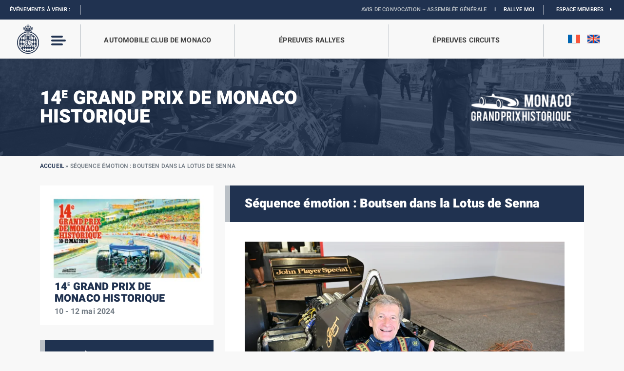

--- FILE ---
content_type: text/html; charset=UTF-8
request_url: https://acm.mc/sequence-emotion-boutsen-dans-la-lotus-de-senna/
body_size: 21838
content:
<!DOCTYPE html>
<!-- AWS FF -->
<html>
<head>
	<meta content="text/html; charset=UTF-8" name="Content-Type" />
	<meta content="width=device-width, initial-scale=1, maximum-scale=1, user-scalable=no" name="viewport">

		<meta name="twitter:image" content="https://acm.mc/wp-content/uploads/2024/05/boutsen-2-1024x683.webp" class="yoast-seo-meta-tag" />

	<title>Séquence émotion : Boutsen dans la Lotus de Senna - Automobile Club de Monaco</title>
<link data-rocket-preload as="style" href="https://fonts.googleapis.com/css2?family=Heebo%3Awght%40100%3B200%3B300%3B400%3B500%3B600%3B700%3B800%3B900&#038;display=swap" rel="preload">
<style type="text/css">@font-face {font-family:Heebo;font-style:normal;font-weight:100;src:url(/cf-fonts/v/heebo/5.0.16/hebrew/wght/normal.woff2);unicode-range:U+0590-05FF,U+200C-2010,U+20AA,U+25CC,U+FB1D-FB4F;font-display:swap;}@font-face {font-family:Heebo;font-style:normal;font-weight:100;src:url(/cf-fonts/v/heebo/5.0.16/latin/wght/normal.woff2);unicode-range:U+0000-00FF,U+0131,U+0152-0153,U+02BB-02BC,U+02C6,U+02DA,U+02DC,U+0304,U+0308,U+0329,U+2000-206F,U+2074,U+20AC,U+2122,U+2191,U+2193,U+2212,U+2215,U+FEFF,U+FFFD;font-display:swap;}@font-face {font-family:Heebo;font-style:normal;font-weight:200;src:url(/cf-fonts/v/heebo/5.0.16/hebrew/wght/normal.woff2);unicode-range:U+0590-05FF,U+200C-2010,U+20AA,U+25CC,U+FB1D-FB4F;font-display:swap;}@font-face {font-family:Heebo;font-style:normal;font-weight:200;src:url(/cf-fonts/v/heebo/5.0.16/latin/wght/normal.woff2);unicode-range:U+0000-00FF,U+0131,U+0152-0153,U+02BB-02BC,U+02C6,U+02DA,U+02DC,U+0304,U+0308,U+0329,U+2000-206F,U+2074,U+20AC,U+2122,U+2191,U+2193,U+2212,U+2215,U+FEFF,U+FFFD;font-display:swap;}@font-face {font-family:Heebo;font-style:normal;font-weight:300;src:url(/cf-fonts/v/heebo/5.0.16/hebrew/wght/normal.woff2);unicode-range:U+0590-05FF,U+200C-2010,U+20AA,U+25CC,U+FB1D-FB4F;font-display:swap;}@font-face {font-family:Heebo;font-style:normal;font-weight:300;src:url(/cf-fonts/v/heebo/5.0.16/latin/wght/normal.woff2);unicode-range:U+0000-00FF,U+0131,U+0152-0153,U+02BB-02BC,U+02C6,U+02DA,U+02DC,U+0304,U+0308,U+0329,U+2000-206F,U+2074,U+20AC,U+2122,U+2191,U+2193,U+2212,U+2215,U+FEFF,U+FFFD;font-display:swap;}@font-face {font-family:Heebo;font-style:normal;font-weight:400;src:url(/cf-fonts/v/heebo/5.0.16/latin/wght/normal.woff2);unicode-range:U+0000-00FF,U+0131,U+0152-0153,U+02BB-02BC,U+02C6,U+02DA,U+02DC,U+0304,U+0308,U+0329,U+2000-206F,U+2074,U+20AC,U+2122,U+2191,U+2193,U+2212,U+2215,U+FEFF,U+FFFD;font-display:swap;}@font-face {font-family:Heebo;font-style:normal;font-weight:400;src:url(/cf-fonts/v/heebo/5.0.16/hebrew/wght/normal.woff2);unicode-range:U+0590-05FF,U+200C-2010,U+20AA,U+25CC,U+FB1D-FB4F;font-display:swap;}@font-face {font-family:Heebo;font-style:normal;font-weight:500;src:url(/cf-fonts/v/heebo/5.0.16/hebrew/wght/normal.woff2);unicode-range:U+0590-05FF,U+200C-2010,U+20AA,U+25CC,U+FB1D-FB4F;font-display:swap;}@font-face {font-family:Heebo;font-style:normal;font-weight:500;src:url(/cf-fonts/v/heebo/5.0.16/latin/wght/normal.woff2);unicode-range:U+0000-00FF,U+0131,U+0152-0153,U+02BB-02BC,U+02C6,U+02DA,U+02DC,U+0304,U+0308,U+0329,U+2000-206F,U+2074,U+20AC,U+2122,U+2191,U+2193,U+2212,U+2215,U+FEFF,U+FFFD;font-display:swap;}@font-face {font-family:Heebo;font-style:normal;font-weight:600;src:url(/cf-fonts/v/heebo/5.0.16/latin/wght/normal.woff2);unicode-range:U+0000-00FF,U+0131,U+0152-0153,U+02BB-02BC,U+02C6,U+02DA,U+02DC,U+0304,U+0308,U+0329,U+2000-206F,U+2074,U+20AC,U+2122,U+2191,U+2193,U+2212,U+2215,U+FEFF,U+FFFD;font-display:swap;}@font-face {font-family:Heebo;font-style:normal;font-weight:600;src:url(/cf-fonts/v/heebo/5.0.16/hebrew/wght/normal.woff2);unicode-range:U+0590-05FF,U+200C-2010,U+20AA,U+25CC,U+FB1D-FB4F;font-display:swap;}@font-face {font-family:Heebo;font-style:normal;font-weight:700;src:url(/cf-fonts/v/heebo/5.0.16/hebrew/wght/normal.woff2);unicode-range:U+0590-05FF,U+200C-2010,U+20AA,U+25CC,U+FB1D-FB4F;font-display:swap;}@font-face {font-family:Heebo;font-style:normal;font-weight:700;src:url(/cf-fonts/v/heebo/5.0.16/latin/wght/normal.woff2);unicode-range:U+0000-00FF,U+0131,U+0152-0153,U+02BB-02BC,U+02C6,U+02DA,U+02DC,U+0304,U+0308,U+0329,U+2000-206F,U+2074,U+20AC,U+2122,U+2191,U+2193,U+2212,U+2215,U+FEFF,U+FFFD;font-display:swap;}@font-face {font-family:Heebo;font-style:normal;font-weight:800;src:url(/cf-fonts/v/heebo/5.0.16/hebrew/wght/normal.woff2);unicode-range:U+0590-05FF,U+200C-2010,U+20AA,U+25CC,U+FB1D-FB4F;font-display:swap;}@font-face {font-family:Heebo;font-style:normal;font-weight:800;src:url(/cf-fonts/v/heebo/5.0.16/latin/wght/normal.woff2);unicode-range:U+0000-00FF,U+0131,U+0152-0153,U+02BB-02BC,U+02C6,U+02DA,U+02DC,U+0304,U+0308,U+0329,U+2000-206F,U+2074,U+20AC,U+2122,U+2191,U+2193,U+2212,U+2215,U+FEFF,U+FFFD;font-display:swap;}@font-face {font-family:Heebo;font-style:normal;font-weight:900;src:url(/cf-fonts/v/heebo/5.0.16/hebrew/wght/normal.woff2);unicode-range:U+0590-05FF,U+200C-2010,U+20AA,U+25CC,U+FB1D-FB4F;font-display:swap;}@font-face {font-family:Heebo;font-style:normal;font-weight:900;src:url(/cf-fonts/v/heebo/5.0.16/latin/wght/normal.woff2);unicode-range:U+0000-00FF,U+0131,U+0152-0153,U+02BB-02BC,U+02C6,U+02DA,U+02DC,U+0304,U+0308,U+0329,U+2000-206F,U+2074,U+20AC,U+2122,U+2191,U+2193,U+2212,U+2215,U+FEFF,U+FFFD;font-display:swap;}</style>
<noscript><link rel="stylesheet" href="https://fonts.googleapis.com/css2?family=Heebo%3Awght%40100%3B200%3B300%3B400%3B500%3B600%3B700%3B800%3B900&#038;display=swap"></noscript>

	<link rel="profile" href="https://gmpg.org/xfn/11">
	<link rel="pingback" href="https://acm.mc/xmlrpc.php">

	<meta name='robots' content='index, follow, max-image-preview:large, max-snippet:-1, max-video-preview:-1' />
	<style>img:is([sizes="auto" i], [sizes^="auto," i]) { contain-intrinsic-size: 3000px 1500px }</style>
	
	<!-- This site is optimized with the Yoast SEO plugin v26.3 - https://yoast.com/wordpress/plugins/seo/ -->
	<link rel="canonical" href="https://acm.mc/sequence-emotion-boutsen-dans-la-lotus-de-senna/" />
	<meta property="og:locale" content="fr_FR" />
	<meta property="og:type" content="article" />
	<meta property="og:title" content="Séquence émotion : Boutsen dans la Lotus de Senna - Automobile Club de Monaco" />
	<meta property="og:description" content="Thierry Boutsen était très proche d’Ayrton Senna, qui aurait dû être le parrain de son fils. Le pilote belge (163 GPs, 3 victoires, 15 podiums) va avoir l’honneur et le privilège, samedi pendant la Parade de la Carrière de Senna, de piloter dans les rues de Monaco la Lotus-Renault qui a permis à son ami [&hellip;]" />
	<meta property="og:url" content="https://acm.mc/sequence-emotion-boutsen-dans-la-lotus-de-senna/" />
	<meta property="og:site_name" content="Automobile Club de Monaco" />
	<meta property="article:publisher" content="https://www.facebook.com/automobileclubmonacoMC" />
	<meta property="article:published_time" content="2024-05-10T10:06:31+00:00" />
	<meta property="og:image" content="https://acm.mc/wp-content/uploads/2024/05/boutsen-2-scaled.webp" />
	<meta property="og:image:width" content="2560" />
	<meta property="og:image:height" content="1707" />
	<meta property="og:image:type" content="image/jpeg" />
	<meta name="author" content="federallmonaco" />
	<meta name="twitter:card" content="summary_large_image" />
	<meta name="twitter:creator" content="@ACM_Media" />
	<meta name="twitter:site" content="@ACM_Media" />
	<meta name="twitter:label1" content="Écrit par" />
	<meta name="twitter:data1" content="federallmonaco" />
	<meta name="twitter:label2" content="Durée de lecture estimée" />
	<meta name="twitter:data2" content="1 minute" />
	<script type="application/ld+json" class="yoast-schema-graph">{"@context":"https://schema.org","@graph":[{"@type":"WebPage","@id":"https://acm.mc/sequence-emotion-boutsen-dans-la-lotus-de-senna/","url":"https://acm.mc/sequence-emotion-boutsen-dans-la-lotus-de-senna/","name":"Séquence émotion : Boutsen dans la Lotus de Senna - Automobile Club de Monaco","isPartOf":{"@id":"https://acm.mc/#website"},"primaryImageOfPage":{"@id":"https://acm.mc/sequence-emotion-boutsen-dans-la-lotus-de-senna/#primaryimage"},"image":{"@id":"https://acm.mc/sequence-emotion-boutsen-dans-la-lotus-de-senna/#primaryimage"},"thumbnailUrl":"https://acm.mc/wp-content/uploads/2024/05/boutsen-2-scaled.webp","datePublished":"2024-05-10T10:06:31+00:00","author":{"@id":"https://acm.mc/#/schema/person/d22f16dce3354bb9c1f870d29ffa9fc0"},"breadcrumb":{"@id":"https://acm.mc/sequence-emotion-boutsen-dans-la-lotus-de-senna/#breadcrumb"},"inLanguage":"fr-FR","potentialAction":[{"@type":"ReadAction","target":["https://acm.mc/sequence-emotion-boutsen-dans-la-lotus-de-senna/"]}]},{"@type":"ImageObject","inLanguage":"fr-FR","@id":"https://acm.mc/sequence-emotion-boutsen-dans-la-lotus-de-senna/#primaryimage","url":"https://acm.mc/wp-content/uploads/2024/05/boutsen-2-scaled.webp","contentUrl":"https://acm.mc/wp-content/uploads/2024/05/boutsen-2-scaled.webp","width":2560,"height":1707},{"@type":"BreadcrumbList","@id":"https://acm.mc/sequence-emotion-boutsen-dans-la-lotus-de-senna/#breadcrumb","itemListElement":[{"@type":"ListItem","position":1,"name":"Accueil","item":"https://acm.mc/"},{"@type":"ListItem","position":2,"name":"Séquence émotion : Boutsen dans la Lotus de Senna"}]},{"@type":"WebSite","@id":"https://acm.mc/#website","url":"https://acm.mc/","name":"Automobile Club de Monaco","description":"Un site utilisant WordPress","potentialAction":[{"@type":"SearchAction","target":{"@type":"EntryPoint","urlTemplate":"https://acm.mc/?s={search_term_string}"},"query-input":{"@type":"PropertyValueSpecification","valueRequired":true,"valueName":"search_term_string"}}],"inLanguage":"fr-FR"},{"@type":"Person","@id":"https://acm.mc/#/schema/person/d22f16dce3354bb9c1f870d29ffa9fc0","name":"federallmonaco","image":{"@type":"ImageObject","inLanguage":"fr-FR","@id":"https://acm.mc/#/schema/person/image/","url":"https://secure.gravatar.com/avatar/fbb5a9d1324e32e5e4969aa74a6cf9b0bb180888e45de0ef945ce62ef3028d00?s=96&d=mm&r=g","contentUrl":"https://secure.gravatar.com/avatar/fbb5a9d1324e32e5e4969aa74a6cf9b0bb180888e45de0ef945ce62ef3028d00?s=96&d=mm&r=g","caption":"federallmonaco"},"sameAs":["https://acm.mc"],"url":"https://acm.mc/author/federallmonaco/"}]}</script>
	<!-- / Yoast SEO plugin. -->


<link rel='dns-prefetch' href='//code.jquery.com' />
<link rel='dns-prefetch' href='//cdn.jsdelivr.net' />
<link rel='dns-prefetch' href='//www.youtube.com' />
<link rel='dns-prefetch' href='//maps.googleapis.com' />
<link rel='dns-prefetch' href='//cdnjs.cloudflare.com' />
<link rel='dns-prefetch' href='//polyfill.io' />
<link rel='dns-prefetch' href='//maxcdn.bootstrapcdn.com' />
<link rel='dns-prefetch' href='//fonts.googleapis.com' />

<style id='wp-emoji-styles-inline-css' type='text/css'>

	img.wp-smiley, img.emoji {
		display: inline !important;
		border: none !important;
		box-shadow: none !important;
		height: 1em !important;
		width: 1em !important;
		margin: 0 0.07em !important;
		vertical-align: -0.1em !important;
		background: none !important;
		padding: 0 !important;
	}
</style>
<link rel='stylesheet' id='wp-block-library-css' href='https://acm.mc/wp-includes/css/dist/block-library/style.min.css' type='text/css' media='all' />
<style id='classic-theme-styles-inline-css' type='text/css'>
/*! This file is auto-generated */
.wp-block-button__link{color:#fff;background-color:#32373c;border-radius:9999px;box-shadow:none;text-decoration:none;padding:calc(.667em + 2px) calc(1.333em + 2px);font-size:1.125em}.wp-block-file__button{background:#32373c;color:#fff;text-decoration:none}
</style>
<style id='filebird-block-filebird-gallery-style-inline-css' type='text/css'>
ul.filebird-block-filebird-gallery{margin:auto!important;padding:0!important;width:100%}ul.filebird-block-filebird-gallery.layout-grid{display:grid;grid-gap:20px;align-items:stretch;grid-template-columns:repeat(var(--columns),1fr);justify-items:stretch}ul.filebird-block-filebird-gallery.layout-grid li img{border:1px solid #ccc;box-shadow:2px 2px 6px 0 rgba(0,0,0,.3);height:100%;max-width:100%;-o-object-fit:cover;object-fit:cover;width:100%}ul.filebird-block-filebird-gallery.layout-masonry{-moz-column-count:var(--columns);-moz-column-gap:var(--space);column-gap:var(--space);-moz-column-width:var(--min-width);columns:var(--min-width) var(--columns);display:block;overflow:auto}ul.filebird-block-filebird-gallery.layout-masonry li{margin-bottom:var(--space)}ul.filebird-block-filebird-gallery li{list-style:none}ul.filebird-block-filebird-gallery li figure{height:100%;margin:0;padding:0;position:relative;width:100%}ul.filebird-block-filebird-gallery li figure figcaption{background:linear-gradient(0deg,rgba(0,0,0,.7),rgba(0,0,0,.3) 70%,transparent);bottom:0;box-sizing:border-box;color:#fff;font-size:.8em;margin:0;max-height:100%;overflow:auto;padding:3em .77em .7em;position:absolute;text-align:center;width:100%;z-index:2}ul.filebird-block-filebird-gallery li figure figcaption a{color:inherit}

</style>
<style id='global-styles-inline-css' type='text/css'>
:root{--wp--preset--aspect-ratio--square: 1;--wp--preset--aspect-ratio--4-3: 4/3;--wp--preset--aspect-ratio--3-4: 3/4;--wp--preset--aspect-ratio--3-2: 3/2;--wp--preset--aspect-ratio--2-3: 2/3;--wp--preset--aspect-ratio--16-9: 16/9;--wp--preset--aspect-ratio--9-16: 9/16;--wp--preset--color--black: #000000;--wp--preset--color--cyan-bluish-gray: #abb8c3;--wp--preset--color--white: #ffffff;--wp--preset--color--pale-pink: #f78da7;--wp--preset--color--vivid-red: #cf2e2e;--wp--preset--color--luminous-vivid-orange: #ff6900;--wp--preset--color--luminous-vivid-amber: #fcb900;--wp--preset--color--light-green-cyan: #7bdcb5;--wp--preset--color--vivid-green-cyan: #00d084;--wp--preset--color--pale-cyan-blue: #8ed1fc;--wp--preset--color--vivid-cyan-blue: #0693e3;--wp--preset--color--vivid-purple: #9b51e0;--wp--preset--gradient--vivid-cyan-blue-to-vivid-purple: linear-gradient(135deg,rgba(6,147,227,1) 0%,rgb(155,81,224) 100%);--wp--preset--gradient--light-green-cyan-to-vivid-green-cyan: linear-gradient(135deg,rgb(122,220,180) 0%,rgb(0,208,130) 100%);--wp--preset--gradient--luminous-vivid-amber-to-luminous-vivid-orange: linear-gradient(135deg,rgba(252,185,0,1) 0%,rgba(255,105,0,1) 100%);--wp--preset--gradient--luminous-vivid-orange-to-vivid-red: linear-gradient(135deg,rgba(255,105,0,1) 0%,rgb(207,46,46) 100%);--wp--preset--gradient--very-light-gray-to-cyan-bluish-gray: linear-gradient(135deg,rgb(238,238,238) 0%,rgb(169,184,195) 100%);--wp--preset--gradient--cool-to-warm-spectrum: linear-gradient(135deg,rgb(74,234,220) 0%,rgb(151,120,209) 20%,rgb(207,42,186) 40%,rgb(238,44,130) 60%,rgb(251,105,98) 80%,rgb(254,248,76) 100%);--wp--preset--gradient--blush-light-purple: linear-gradient(135deg,rgb(255,206,236) 0%,rgb(152,150,240) 100%);--wp--preset--gradient--blush-bordeaux: linear-gradient(135deg,rgb(254,205,165) 0%,rgb(254,45,45) 50%,rgb(107,0,62) 100%);--wp--preset--gradient--luminous-dusk: linear-gradient(135deg,rgb(255,203,112) 0%,rgb(199,81,192) 50%,rgb(65,88,208) 100%);--wp--preset--gradient--pale-ocean: linear-gradient(135deg,rgb(255,245,203) 0%,rgb(182,227,212) 50%,rgb(51,167,181) 100%);--wp--preset--gradient--electric-grass: linear-gradient(135deg,rgb(202,248,128) 0%,rgb(113,206,126) 100%);--wp--preset--gradient--midnight: linear-gradient(135deg,rgb(2,3,129) 0%,rgb(40,116,252) 100%);--wp--preset--font-size--small: 13px;--wp--preset--font-size--medium: 20px;--wp--preset--font-size--large: 36px;--wp--preset--font-size--x-large: 42px;--wp--preset--spacing--20: 0.44rem;--wp--preset--spacing--30: 0.67rem;--wp--preset--spacing--40: 1rem;--wp--preset--spacing--50: 1.5rem;--wp--preset--spacing--60: 2.25rem;--wp--preset--spacing--70: 3.38rem;--wp--preset--spacing--80: 5.06rem;--wp--preset--shadow--natural: 6px 6px 9px rgba(0, 0, 0, 0.2);--wp--preset--shadow--deep: 12px 12px 50px rgba(0, 0, 0, 0.4);--wp--preset--shadow--sharp: 6px 6px 0px rgba(0, 0, 0, 0.2);--wp--preset--shadow--outlined: 6px 6px 0px -3px rgba(255, 255, 255, 1), 6px 6px rgba(0, 0, 0, 1);--wp--preset--shadow--crisp: 6px 6px 0px rgba(0, 0, 0, 1);}:where(.is-layout-flex){gap: 0.5em;}:where(.is-layout-grid){gap: 0.5em;}body .is-layout-flex{display: flex;}.is-layout-flex{flex-wrap: wrap;align-items: center;}.is-layout-flex > :is(*, div){margin: 0;}body .is-layout-grid{display: grid;}.is-layout-grid > :is(*, div){margin: 0;}:where(.wp-block-columns.is-layout-flex){gap: 2em;}:where(.wp-block-columns.is-layout-grid){gap: 2em;}:where(.wp-block-post-template.is-layout-flex){gap: 1.25em;}:where(.wp-block-post-template.is-layout-grid){gap: 1.25em;}.has-black-color{color: var(--wp--preset--color--black) !important;}.has-cyan-bluish-gray-color{color: var(--wp--preset--color--cyan-bluish-gray) !important;}.has-white-color{color: var(--wp--preset--color--white) !important;}.has-pale-pink-color{color: var(--wp--preset--color--pale-pink) !important;}.has-vivid-red-color{color: var(--wp--preset--color--vivid-red) !important;}.has-luminous-vivid-orange-color{color: var(--wp--preset--color--luminous-vivid-orange) !important;}.has-luminous-vivid-amber-color{color: var(--wp--preset--color--luminous-vivid-amber) !important;}.has-light-green-cyan-color{color: var(--wp--preset--color--light-green-cyan) !important;}.has-vivid-green-cyan-color{color: var(--wp--preset--color--vivid-green-cyan) !important;}.has-pale-cyan-blue-color{color: var(--wp--preset--color--pale-cyan-blue) !important;}.has-vivid-cyan-blue-color{color: var(--wp--preset--color--vivid-cyan-blue) !important;}.has-vivid-purple-color{color: var(--wp--preset--color--vivid-purple) !important;}.has-black-background-color{background-color: var(--wp--preset--color--black) !important;}.has-cyan-bluish-gray-background-color{background-color: var(--wp--preset--color--cyan-bluish-gray) !important;}.has-white-background-color{background-color: var(--wp--preset--color--white) !important;}.has-pale-pink-background-color{background-color: var(--wp--preset--color--pale-pink) !important;}.has-vivid-red-background-color{background-color: var(--wp--preset--color--vivid-red) !important;}.has-luminous-vivid-orange-background-color{background-color: var(--wp--preset--color--luminous-vivid-orange) !important;}.has-luminous-vivid-amber-background-color{background-color: var(--wp--preset--color--luminous-vivid-amber) !important;}.has-light-green-cyan-background-color{background-color: var(--wp--preset--color--light-green-cyan) !important;}.has-vivid-green-cyan-background-color{background-color: var(--wp--preset--color--vivid-green-cyan) !important;}.has-pale-cyan-blue-background-color{background-color: var(--wp--preset--color--pale-cyan-blue) !important;}.has-vivid-cyan-blue-background-color{background-color: var(--wp--preset--color--vivid-cyan-blue) !important;}.has-vivid-purple-background-color{background-color: var(--wp--preset--color--vivid-purple) !important;}.has-black-border-color{border-color: var(--wp--preset--color--black) !important;}.has-cyan-bluish-gray-border-color{border-color: var(--wp--preset--color--cyan-bluish-gray) !important;}.has-white-border-color{border-color: var(--wp--preset--color--white) !important;}.has-pale-pink-border-color{border-color: var(--wp--preset--color--pale-pink) !important;}.has-vivid-red-border-color{border-color: var(--wp--preset--color--vivid-red) !important;}.has-luminous-vivid-orange-border-color{border-color: var(--wp--preset--color--luminous-vivid-orange) !important;}.has-luminous-vivid-amber-border-color{border-color: var(--wp--preset--color--luminous-vivid-amber) !important;}.has-light-green-cyan-border-color{border-color: var(--wp--preset--color--light-green-cyan) !important;}.has-vivid-green-cyan-border-color{border-color: var(--wp--preset--color--vivid-green-cyan) !important;}.has-pale-cyan-blue-border-color{border-color: var(--wp--preset--color--pale-cyan-blue) !important;}.has-vivid-cyan-blue-border-color{border-color: var(--wp--preset--color--vivid-cyan-blue) !important;}.has-vivid-purple-border-color{border-color: var(--wp--preset--color--vivid-purple) !important;}.has-vivid-cyan-blue-to-vivid-purple-gradient-background{background: var(--wp--preset--gradient--vivid-cyan-blue-to-vivid-purple) !important;}.has-light-green-cyan-to-vivid-green-cyan-gradient-background{background: var(--wp--preset--gradient--light-green-cyan-to-vivid-green-cyan) !important;}.has-luminous-vivid-amber-to-luminous-vivid-orange-gradient-background{background: var(--wp--preset--gradient--luminous-vivid-amber-to-luminous-vivid-orange) !important;}.has-luminous-vivid-orange-to-vivid-red-gradient-background{background: var(--wp--preset--gradient--luminous-vivid-orange-to-vivid-red) !important;}.has-very-light-gray-to-cyan-bluish-gray-gradient-background{background: var(--wp--preset--gradient--very-light-gray-to-cyan-bluish-gray) !important;}.has-cool-to-warm-spectrum-gradient-background{background: var(--wp--preset--gradient--cool-to-warm-spectrum) !important;}.has-blush-light-purple-gradient-background{background: var(--wp--preset--gradient--blush-light-purple) !important;}.has-blush-bordeaux-gradient-background{background: var(--wp--preset--gradient--blush-bordeaux) !important;}.has-luminous-dusk-gradient-background{background: var(--wp--preset--gradient--luminous-dusk) !important;}.has-pale-ocean-gradient-background{background: var(--wp--preset--gradient--pale-ocean) !important;}.has-electric-grass-gradient-background{background: var(--wp--preset--gradient--electric-grass) !important;}.has-midnight-gradient-background{background: var(--wp--preset--gradient--midnight) !important;}.has-small-font-size{font-size: var(--wp--preset--font-size--small) !important;}.has-medium-font-size{font-size: var(--wp--preset--font-size--medium) !important;}.has-large-font-size{font-size: var(--wp--preset--font-size--large) !important;}.has-x-large-font-size{font-size: var(--wp--preset--font-size--x-large) !important;}
:where(.wp-block-post-template.is-layout-flex){gap: 1.25em;}:where(.wp-block-post-template.is-layout-grid){gap: 1.25em;}
:where(.wp-block-columns.is-layout-flex){gap: 2em;}:where(.wp-block-columns.is-layout-grid){gap: 2em;}
:root :where(.wp-block-pullquote){font-size: 1.5em;line-height: 1.6;}
</style>
<link rel='stylesheet' id='ctf_styles-css' href='https://acm.mc/wp-content/plugins/custom-twitter-feeds/css/ctf-styles.min.css?ver=2.3.1' type='text/css' media='all' />
<link rel='stylesheet' id='cff-css' href='https://acm.mc/wp-content/cache/background-css/1/acm.mc/wp-content/plugins/custom-facebook-feed/assets/css/cff-style.min.css?ver=4.3.3&wpr_t=1762340101' type='text/css' media='all' />
<link rel='stylesheet' id='sb-font-awesome-css' href='https://maxcdn.bootstrapcdn.com/font-awesome/4.7.0/css/font-awesome.min.css' type='text/css' media='all' />
<link rel='stylesheet' id='bootstrap-css-css' href='https://cdn.jsdelivr.net/npm/bootstrap@5.1.0/dist/css/bootstrap.min.css' type='text/css' media='all' />
<link rel='stylesheet' id='style-css' href='https://acm.mc/wp-content/themes/acm-2025/style.css' type='text/css' media='all' />
<link rel='stylesheet' id='reset-min-css' href='https://acm.mc/wp-content/themes/acm-2025/assets/css/reset.min.css' type='text/css' media='all' />
<link rel='stylesheet' id='style-custom-css' href='https://acm.mc/wp-content/themes/acm-2025/assets/css/style.css?ver=1746778389' type='text/css' media='all' />
<link rel='stylesheet' id='style-custom-2025-css' href='https://acm.mc/wp-content/themes/acm-2025/assets/css/style-2025.css?ver=1746778389' type='text/css' media='all' />
<link rel='stylesheet' id='quiz-css' href='https://acm.mc/wp-content/themes/acm-2025/assets/css/quiz.css' type='text/css' media='all' />
<link rel='stylesheet' id='racefeed-css' href='https://acm.mc/wp-content/cache/background-css/1/acm.mc/wp-content/themes/acm-2025/assets/css/racefeed.css?wpr_t=1762340102' type='text/css' media='all' />
<link rel='stylesheet' id='slick-css-css' href='https://acm.mc/wp-content/themes/acm-2025/assets/slick/slick.css' type='text/css' media='all' />
<link rel='stylesheet' id='slick-theme-css-css' href='https://acm.mc/wp-content/cache/background-css/1/acm.mc/wp-content/themes/acm-2025/assets/slick/slick-theme.css?wpr_t=1762340102' type='text/css' media='all' />
<link rel='stylesheet' id='fancybox-css-css' href='https://cdn.jsdelivr.net/npm/@fancyapps/ui@4.0/dist/fancybox.css' type='text/css' media='all' />
<link rel='stylesheet' id='fontawesome-css' href='https://acm.mc/wp-content/themes/acm-2025/assets/fontawesome/css/all.css' type='text/css' media='all' />

<link rel='stylesheet' id='tablepress-default-css' href='https://acm.mc/wp-content/plugins/tablepress/css/build/default.css?ver=3.2.5' type='text/css' media='all' />
<link rel='stylesheet' id='sib-front-css-css' href='https://acm.mc/wp-content/cache/background-css/1/acm.mc/wp-content/plugins/mailin/css/mailin-front.css?wpr_t=1762340102' type='text/css' media='all' />
<script type="text/javascript" id="wpml-cookie-js-extra">
/* <![CDATA[ */
var wpml_cookies = {"wp-wpml_current_language":{"value":"fr","expires":1,"path":"\/"}};
var wpml_cookies = {"wp-wpml_current_language":{"value":"fr","expires":1,"path":"\/"}};
/* ]]> */
</script>
<script type="text/javascript" src="https://acm.mc/wp-content/plugins/sitepress-multilingual-cms/res/js/cookies/language-cookie.js?ver=484900" id="wpml-cookie-js" defer="defer" data-wp-strategy="defer"></script>
<script type="text/javascript" src="https://acm.mc/wp-includes/js/jquery/jquery.min.js?ver=3.7.1" id="jquery-core-js"></script>
<script type="text/javascript" src="https://acm.mc/wp-includes/js/jquery/jquery-migrate.min.js?ver=3.4.1" id="jquery-migrate-js"></script>
<script type="text/javascript" src="https://code.jquery.com/jquery-3.6.0.min.js" id="jquery-latest-js"></script>
<script type="text/javascript" src="https://cdn.jsdelivr.net/npm/popper.js@1.16.1/dist/umd/popper.min.js" id="Popper-js"></script>
<script type="text/javascript" src="https://cdn.jsdelivr.net/npm/bootstrap@5.1.0/dist/js/bootstrap.min.js" id="Bootstrap-js"></script>
<script type="text/javascript" src="https://www.youtube.com/iframe_api" id="youtube-js"></script>
<script type="text/javascript" src="https://maps.googleapis.com/maps/api/js?key=AIzaSyDgyV8rrT_bwIl1d2QgwPNQ7mdiT8k_JpM" id="gmap-js"></script>
<script type="text/javascript" src="https://acm.mc/wp-content/themes/acm-2025/assets/slick/slick.js" id="slick-js-js"></script>
<script type="text/javascript" src="https://cdn.jsdelivr.net/npm/@fancyapps/ui@4.0/dist/fancybox.umd.js" id="fancybox-js-js"></script>
<script type="text/javascript" src="https://cdnjs.cloudflare.com/ajax/libs/jquery.downCount/1.0.0/jquery.downCount.js" id="downCount-js"></script>
<script type="text/javascript" src="https://cdnjs.cloudflare.com/polyfill/v3/polyfill.min.js?features=default" id="polyfill-js"></script>
<script type="text/javascript" id="sib-front-js-js-extra">
/* <![CDATA[ */
var sibErrMsg = {"invalidMail":"Veuillez entrer une adresse e-mail valide.","requiredField":"Veuillez compl\u00e9ter les champs obligatoires.","invalidDateFormat":"Veuillez entrer une date valide.","invalidSMSFormat":"Veuillez entrer une num\u00e9ro de t\u00e9l\u00e9phone valide."};
var ajax_sib_front_object = {"ajax_url":"https:\/\/acm.mc\/wp-admin\/admin-ajax.php","ajax_nonce":"4b69f0e272","flag_url":"https:\/\/acm.mc\/wp-content\/plugins\/mailin\/img\/flags\/"};
/* ]]> */
</script>
<script type="text/javascript" src="https://acm.mc/wp-content/plugins/mailin/js/mailin-front.js?ver=1761908070" id="sib-front-js-js"></script>
<link rel="https://api.w.org/" href="https://acm.mc/wp-json/" /><link rel="alternate" title="JSON" type="application/json" href="https://acm.mc/wp-json/wp/v2/posts/10598844" /><link rel="EditURI" type="application/rsd+xml" title="RSD" href="https://acm.mc/xmlrpc.php?rsd" />
<link rel='shortlink' href='https://acm.mc/?p=10598844' />
<link rel="alternate" title="oEmbed (JSON)" type="application/json+oembed" href="https://acm.mc/wp-json/oembed/1.0/embed?url=https%3A%2F%2Facm.mc%2Fsequence-emotion-boutsen-dans-la-lotus-de-senna%2F" />
<link rel="alternate" title="oEmbed (XML)" type="text/xml+oembed" href="https://acm.mc/wp-json/oembed/1.0/embed?url=https%3A%2F%2Facm.mc%2Fsequence-emotion-boutsen-dans-la-lotus-de-senna%2F&#038;format=xml" />
<link rel="icon" href="https://acm.mc/wp-content/uploads/2022/05/cropped-logo-acm-web-favicon-1-32x32.png" sizes="32x32" />
<link rel="icon" href="https://acm.mc/wp-content/uploads/2022/05/cropped-logo-acm-web-favicon-1-192x192.png" sizes="192x192" />
<link rel="apple-touch-icon" href="https://acm.mc/wp-content/uploads/2022/05/cropped-logo-acm-web-favicon-1-180x180.png" />
<meta name="msapplication-TileImage" content="https://acm.mc/wp-content/uploads/2022/05/cropped-logo-acm-web-favicon-1-270x270.png" />
<noscript><style id="rocket-lazyload-nojs-css">.rll-youtube-player, [data-lazy-src]{display:none !important;}</style></noscript>    <script>var ajaxurl = "https://acm.mc/wp-admin/admin-ajax.php";</script>

	<meta name="google-site-verification" content="s6OfMiQaIlj8sV8AYSeh1esNeh0ntX8C_XuGUWMXumw" />
	<!-- Google Tag Manager -->
	<script>(function(w,d,s,l,i){w[l]=w[l]||[];w[l].push({'gtm.start':
	new Date().getTime(),event:'gtm.js'});var f=d.getElementsByTagName(s)[0],
	j=d.createElement(s),dl=l!='dataLayer'?'&l='+l:'';j.async=true;j.src=
	'https://www.googletagmanager.com/gtm.js?id='+i+dl;f.parentNode.insertBefore(j,f);
	})(window,document,'script','dataLayer','GTM-PV63T58');</script>

<style id="wpr-lazyload-bg-container"></style><style id="wpr-lazyload-bg-exclusion"></style>
<noscript>
<style id="wpr-lazyload-bg-nostyle">#cff .cff-author-img{--wpr-bg-becc9720-cb09-4286-a8cb-799e9e81a765: url('https://acm.mc/wp-content/plugins/custom-facebook-feed/assets/img/cff-avatar.png');}#cff .cff-author.cff-no-author-info .cff-author-img{--wpr-bg-a8e679b0-9992-4baa-afa9-9f8e5178f2b6: url('https://acm.mc/wp-content/plugins/custom-facebook-feed/assets/img/cff-avatar.png');}.overlay-blue .pattern{--wpr-bg-a8d7b875-affe-499a-866d-7ab97130cebc: url('https://acm.mc/wp-content/themes/acm-2025/assets/img/pattern-acm.jpg');}.login-racefeed{--wpr-bg-38928217-a969-4d97-9546-aa5e63c94a4e: url('https://acm.mc/wp-content/themes/acm-2025/assets/img/background-logo-acm.jpg');}.slick-loading .slick-list{--wpr-bg-521c08f1-8d8d-4a2f-b567-d5b06711eb63: url('https://acm.mc/wp-content/themes/acm-2025/assets/slick/ajax-loader.gif');}.sib-country-block .sib-toggle .sib-cflags{--wpr-bg-416c5700-da7a-4ead-a84a-309d8ecc8fc0: url('https://acm.mc/wp-content/plugins/mailin/img/flags/fr.png');}.sib-sms-field ul.sib-country-list li .sib-flag-box .sib-flag{--wpr-bg-392769b3-6797-4650-bc59-ea75a0b9b7cb: url('https://acm.mc/wp-content/plugins/mailin/img/flags/ad.png');}</style>
</noscript>
<script type="application/javascript">const rocket_pairs = [{"selector":"#cff .cff-author-img","style":"#cff .cff-author-img{--wpr-bg-becc9720-cb09-4286-a8cb-799e9e81a765: url('https:\/\/acm.mc\/wp-content\/plugins\/custom-facebook-feed\/assets\/img\/cff-avatar.png');}","hash":"becc9720-cb09-4286-a8cb-799e9e81a765","url":"https:\/\/acm.mc\/wp-content\/plugins\/custom-facebook-feed\/assets\/img\/cff-avatar.png"},{"selector":"#cff .cff-author.cff-no-author-info .cff-author-img","style":"#cff .cff-author.cff-no-author-info .cff-author-img{--wpr-bg-a8e679b0-9992-4baa-afa9-9f8e5178f2b6: url('https:\/\/acm.mc\/wp-content\/plugins\/custom-facebook-feed\/assets\/img\/cff-avatar.png');}","hash":"a8e679b0-9992-4baa-afa9-9f8e5178f2b6","url":"https:\/\/acm.mc\/wp-content\/plugins\/custom-facebook-feed\/assets\/img\/cff-avatar.png"},{"selector":".overlay-blue .pattern","style":".overlay-blue .pattern{--wpr-bg-a8d7b875-affe-499a-866d-7ab97130cebc: url('https:\/\/acm.mc\/wp-content\/themes\/acm-2025\/assets\/img\/pattern-acm.jpg');}","hash":"a8d7b875-affe-499a-866d-7ab97130cebc","url":"https:\/\/acm.mc\/wp-content\/themes\/acm-2025\/assets\/img\/pattern-acm.jpg"},{"selector":".login-racefeed","style":".login-racefeed{--wpr-bg-38928217-a969-4d97-9546-aa5e63c94a4e: url('https:\/\/acm.mc\/wp-content\/themes\/acm-2025\/assets\/img\/background-logo-acm.jpg');}","hash":"38928217-a969-4d97-9546-aa5e63c94a4e","url":"https:\/\/acm.mc\/wp-content\/themes\/acm-2025\/assets\/img\/background-logo-acm.jpg"},{"selector":".slick-loading .slick-list","style":".slick-loading .slick-list{--wpr-bg-521c08f1-8d8d-4a2f-b567-d5b06711eb63: url('https:\/\/acm.mc\/wp-content\/themes\/acm-2025\/assets\/slick\/ajax-loader.gif');}","hash":"521c08f1-8d8d-4a2f-b567-d5b06711eb63","url":"https:\/\/acm.mc\/wp-content\/themes\/acm-2025\/assets\/slick\/ajax-loader.gif"},{"selector":".sib-country-block .sib-toggle .sib-cflags","style":".sib-country-block .sib-toggle .sib-cflags{--wpr-bg-416c5700-da7a-4ead-a84a-309d8ecc8fc0: url('https:\/\/acm.mc\/wp-content\/plugins\/mailin\/img\/flags\/fr.png');}","hash":"416c5700-da7a-4ead-a84a-309d8ecc8fc0","url":"https:\/\/acm.mc\/wp-content\/plugins\/mailin\/img\/flags\/fr.png"},{"selector":".sib-sms-field ul.sib-country-list li .sib-flag-box .sib-flag","style":".sib-sms-field ul.sib-country-list li .sib-flag-box .sib-flag{--wpr-bg-392769b3-6797-4650-bc59-ea75a0b9b7cb: url('https:\/\/acm.mc\/wp-content\/plugins\/mailin\/img\/flags\/ad.png');}","hash":"392769b3-6797-4650-bc59-ea75a0b9b7cb","url":"https:\/\/acm.mc\/wp-content\/plugins\/mailin\/img\/flags\/ad.png"}]; const rocket_excluded_pairs = [];</script><meta name="generator" content="WP Rocket 3.20.0.3" data-wpr-features="wpr_lazyload_css_bg_img wpr_lazyload_images wpr_lazyload_iframes wpr_preload_links wpr_desktop" /></head>


<body data-rsssl=1 class="wp-singular post-template-default single single-post postid-10598844 single-format-standard wp-theme-acm-2025">

	<!-- Google Tag Manager (noscript) -->
	<noscript><iframe src="https://www.googletagmanager.com/ns.html?id=GTM-PV63T58"
	height="0" width="0" style="display:none;visibility:hidden"></iframe></noscript>
	<!-- End Google Tag Manager (noscript) -->

<header data-rocket-location-hash="a958a4e02512def1962799edcb763194">
	
	

<div data-rocket-location-hash="cc90b9b433417be7b72419eac303e516" class="header-top">
	<div data-rocket-location-hash="c8824d7cebc932a41469d8a78edd5b5f" class="zone-marquee">
		<div class="d-none d-lg-block partie-fixe">
			Événements à venir :		</div>
		<div class="partie-defilante">
			<div class="d-none d-lg-block">
				<marquee scrollamount="6">
					<p>
					<a href="https://acm.mc/avis-de-convocation-assemblee-generale/"><b>Avis de convocation &#8211; Assemblée Générale</b></a>
&nbsp;
&nbsp;
ı
&nbsp;
&nbsp;
<strong>Rallye Monte-Carlo Historique 2026 : </strong><a href="https://acm.mc/ouverture-des-inscriptions-de-ledition-2026/">Inscriptions en ligne</a>
&nbsp;
&nbsp;
ı
&nbsp;
&nbsp;
<strong>Rallye Monte-Carlo WRC 2026 : </strong><a href="https://acm.mc/epreuves/rallye-automobile-monte-carlo/evenement/presentation-de-lepreuve/">Découvrez le parcours</a>
					</p>
				</marquee>
			</div>
			<div class="d-lg-none">
				<marquee scrollamount="3">
					<p>
					<a href="https://acm.mc/avis-de-convocation-assemblee-generale/"><b>Avis de convocation &#8211; Assemblée Générale</b></a>
&nbsp;
&nbsp;
ı
&nbsp;
&nbsp;
<strong>Rallye Monte-Carlo Historique 2026 : </strong><a href="https://acm.mc/ouverture-des-inscriptions-de-ledition-2026/">Inscriptions en ligne</a>
&nbsp;
&nbsp;
ı
&nbsp;
&nbsp;
<strong>Rallye Monte-Carlo WRC 2026 : </strong><a href="https://acm.mc/epreuves/rallye-automobile-monte-carlo/evenement/presentation-de-lepreuve/">Découvrez le parcours</a>
					</p>
				</marquee>
			</div>
		</div>
	</div>
	<div data-rocket-location-hash="9fed1f9d0ca800a4407ab52b7ae2634c" class="acces-membres">
		<a href="https://www.club-acm.com/" target="_blank">Espace membres &nbsp;&nbsp; <i class="fas fa-caret-right"></i></a>
	</div>
</div>

<div data-rocket-location-hash="5cd5940341203f57af0c6567f22595ea" class="header-menu">
	<div data-rocket-location-hash="b3fc23520db333ef909de69b9c2d23b8" class="zone-logo-burger">
		<div class="d-xl-none icone-burger">
			<div class="bars"></div>
			<span> Menu</span>
		</div>
		<div data-rocket-location-hash="86f09022d303c268fc6da29eba2828b9" class="logo">
			<a href="https://acm.mc"><img src="data:image/svg+xml,%3Csvg%20xmlns='http://www.w3.org/2000/svg'%20viewBox='0%200%200%200'%3E%3C/svg%3E" data-lazy-src="https://acm.mc/wp-content/themes/acm-2025/assets/img/logo-acm-web.png"><noscript><img src="https://acm.mc/wp-content/themes/acm-2025/assets/img/logo-acm-web.png"></noscript></a>
		</div>
		<div class="d-none d-xl-block icone-burger">
			<div class="bars"></div>
		</div>
	</div>

	<div data-rocket-location-hash="eee5e6c33f01414fd9b1d5a0ebe6fcc0" class="d-none d-xl-block zone-menu">

				<div data-rocket-location-hash="4c850314c1812ca923703c2cce3a02a0" class="row g-0">
							<div class="col-4">
					<a data-menu="1" href="" class="d-flex align-items-center justify-content-center bt-menu">Automobile Club de Monaco</a>
				</div>
								<div class="col-4">
					<a data-menu="2" href="" class="d-flex align-items-center justify-content-center bt-menu">Épreuves Rallyes</a>
				</div>
								<div class="col-4">
					<a data-menu="3" href="" class="d-flex align-items-center justify-content-center bt-menu">Épreuves Circuits</a>
				</div>
						</div>

							<div id="menu-hover1" class="row justify-content-center row-menu-hover tpl-2025">

									<div class="col-xl-4 g-0">
						<div class="box-menu-hover">
                            <!-- <div class="zone-image "> -->
                            <div class="zone-image ">
                                <div data-bg="https://acm.mc/wp-content/uploads/2025/10/banniere-page-club-2025-1024x363.jpg" class="image bkg-cover rocket-lazyload" style=""></div>
																                                <a href="https://acm.mc/automobile-club/le-club/" class="stretched-link"></a>
                            </div>
                            <div class="content-menu-hover">
                                <div class="d-flex align-items-center titre">
                                    Le Club                                </div>
								<div class="date">
																	</div>
                                <div class="zone-cta">
                                    <a href="https://acm.mc/automobile-club/le-club/" class="cta blue">En savoir plus</a>
                                </div>
                            </div>
                            <div class="clear"></div>
						</div>
					</div>
										<div class="col-xl-4 g-0">
						<div class="box-menu-hover">
                            <!-- <div class="zone-image "> -->
                            <div class="zone-image ">
                                <div data-bg="https://acm.mc/wp-content/uploads/2023/11/DSC05911-1024x683.webp" class="image bkg-cover rocket-lazyload" style=""></div>
																                                <a href="https://acm.mc/automobile-club/le-restaurant/" class="stretched-link"></a>
                            </div>
                            <div class="content-menu-hover">
                                <div class="d-flex align-items-center titre">
                                    Restaurant « Le Club »                                </div>
								<div class="date">
																	</div>
                                <div class="zone-cta">
                                    <a href="https://acm.mc/automobile-club/le-restaurant/" class="cta blue">En savoir plus</a>
                                </div>
                            </div>
                            <div class="clear"></div>
						</div>
					</div>
										<div class="col-xl-4 g-0">
						<div class="box-menu-hover">
                            <!-- <div class="zone-image "> -->
                            <div class="zone-image ">
                                <div data-bg="https://acm.mc/wp-content/uploads/2024/01/banner-commissaires-1024x683.webp" class="image bkg-cover rocket-lazyload" style=""></div>
																                                <a href="https://acm.mc/automobile-club/le-corps-des-commissaires/" class="stretched-link"></a>
                            </div>
                            <div class="content-menu-hover">
                                <div class="d-flex align-items-center titre">
                                    Le Corps des Commissaires                                </div>
								<div class="date">
																	</div>
                                <div class="zone-cta">
                                    <a href="https://acm.mc/automobile-club/le-corps-des-commissaires/" class="cta blue">En savoir plus</a>
                                </div>
                            </div>
                            <div class="clear"></div>
						</div>
					</div>
					
			</div>
						<div id="menu-hover2" class="row justify-content-center row-menu-hover tpl-2025">

									<div class="col-xl-4 g-0">
						<div class="box-menu-hover">
                            <!-- <div class="zone-image "> -->
                            <div class="zone-image ">
                                <div data-bg="https://acm.mc/wp-content/uploads/2025/05/Visuel_WRC2026_1920x1080-1024x576.jpg" class="image bkg-cover rocket-lazyload" style=""></div>
																                                <a href="https://acm.mc/epreuves/rallye-automobile-monte-carlo/" class="stretched-link"></a>
                            </div>
                            <div class="content-menu-hover">
                                <div class="d-flex align-items-center titre">
                                    Rallye Automobile Monte-Carlo                                </div>
								<div class="date">
									22 - 25 janvier 2026								</div>
                                <div class="zone-cta">
                                    <a href="https://acm.mc/epreuves/rallye-automobile-monte-carlo/" class="cta blue">Découvrir l'épreuve</a>
                                </div>
                            </div>
                            <div class="clear"></div>
						</div>
					</div>
										<div class="col-xl-4 g-0">
						<div class="box-menu-hover">
                            <!-- <div class="zone-image "> -->
                            <div class="zone-image ">
                                <div data-bg="https://acm.mc/wp-content/uploads/2025/05/Visuel_RMCH2026_1920x1080-1024x576.jpg" class="image bkg-cover rocket-lazyload" style=""></div>
																                                <a href="https://acm.mc/epreuves/rallye-monte-carlo-historique/" class="stretched-link"></a>
                            </div>
                            <div class="content-menu-hover">
                                <div class="d-flex align-items-center titre">
                                    Rallye Monte-Carlo Historique                                </div>
								<div class="date">
									29 janvier - 07 février 2026								</div>
                                <div class="zone-cta">
                                    <a href="https://acm.mc/epreuves/rallye-monte-carlo-historique/" class="cta blue">Découvrir l'épreuve</a>
                                </div>
                            </div>
                            <div class="clear"></div>
						</div>
					</div>
										<div class="col-xl-4 g-0">
						<div class="box-menu-hover">
                            <!-- <div class="zone-image "> -->
                            <div class="zone-image ">
                                <div data-bg="https://acm.mc/wp-content/uploads/2025/05/E-RALLYE-2025_1920x1080-1024x576.jpg" class="image bkg-cover rocket-lazyload" style=""></div>
																                                <a href="https://acm.mc/epreuves/e-rallye-monte-carlo/" class="stretched-link"></a>
                            </div>
                            <div class="content-menu-hover">
                                <div class="d-flex align-items-center titre">
                                    E-Rallye Monte-Carlo                                </div>
								<div class="date">
									15 - 18 octobre 2025								</div>
                                <div class="zone-cta">
                                    <a href="https://acm.mc/epreuves/e-rallye-monte-carlo/" class="cta blue">Découvrir l'épreuve</a>
                                </div>
                            </div>
                            <div class="clear"></div>
						</div>
					</div>
					
			</div>
						<div id="menu-hover3" class="row justify-content-center row-menu-hover tpl-2025">

									<div class="col-xl-4 g-0">
						<div class="box-menu-hover">
                            <!-- <div class="zone-image img-placeholder"> -->
                            <div class="zone-image img-placeholder">
                                <div data-bg="https://acm.mc/wp-content/uploads/2025/05/IMG_2905-1024x683.jpg" class="image bkg-cover rocket-lazyload" style=""></div>
																                                <div data-rocket-location-hash="2d258910065962d7945699aaf2d5c26e" class="overlay"></div>
                                <div class="logo-epreuve">
                                    <img src="data:image/svg+xml,%3Csvg%20xmlns='http://www.w3.org/2000/svg'%20viewBox='0%200%200%200'%3E%3C/svg%3E" data-lazy-src="https://acm.mc/wp-content/uploads/2025/05/2026_F1_ETG_MONACO_Licensee_HZN_Centred_White-1024x284.png" /><noscript><img src="https://acm.mc/wp-content/uploads/2025/05/2026_F1_ETG_MONACO_Licensee_HZN_Centred_White-1024x284.png" /></noscript>
                                </div>
								                                <a href="https://acm.mc/epreuves/formula-1-grand-prix-de-monaco/" class="stretched-link"></a>
                            </div>
                            <div class="content-menu-hover">
                                <div class="d-flex align-items-center titre">
                                    Formula 1 Grand Prix de Monaco                                </div>
								<div class="date">
									04 - 07 juin 2026								</div>
                                <div class="zone-cta">
                                    <a href="https://acm.mc/epreuves/formula-1-grand-prix-de-monaco/" class="cta blue">Découvrir l'épreuve</a>
                                </div>
                            </div>
                            <div class="clear"></div>
						</div>
					</div>
										<div class="col-xl-4 g-0">
						<div class="box-menu-hover">
                            <!-- <div class="zone-image "> -->
                            <div class="zone-image ">
                                <div data-bg="https://acm.mc/wp-content/uploads/2025/08/visuel_GPH2026_1920x1080-1024x576.jpg" class="image bkg-cover rocket-lazyload" style=""></div>
																                                <a href="https://acm.mc/epreuves/grand-prix-de-monaco-historique/" class="stretched-link"></a>
                            </div>
                            <div class="content-menu-hover">
                                <div class="d-flex align-items-center titre">
                                    Grand Prix de Monaco Historique                                </div>
								<div class="date">
									24 - 26 avril 2026								</div>
                                <div class="zone-cta">
                                    <a href="https://acm.mc/epreuves/grand-prix-de-monaco-historique/" class="cta blue">Découvrir l'épreuve</a>
                                </div>
                            </div>
                            <div class="clear"></div>
						</div>
					</div>
										<div class="col-xl-4 g-0">
						<div class="box-menu-hover">
                            <!-- <div class="zone-image img-placeholder"> -->
                            <div class="zone-image img-placeholder">
                                <div data-bg="https://acm.mc/wp-content/uploads/2025/05/IMG_7596-1024x683.jpg" class="image bkg-cover rocket-lazyload" style=""></div>
																                                <div data-rocket-location-hash="0777febe0c66d97693e232fb5d549517" class="overlay"></div>
                                <div class="logo-epreuve">
                                    <img src="data:image/svg+xml,%3Csvg%20xmlns='http://www.w3.org/2000/svg'%20viewBox='0%200%200%200'%3E%3C/svg%3E" data-lazy-src="https://acm.mc/wp-content/uploads/2022/06/Monaco_E-Prix_2L_fond_blanc_ok.png" /><noscript><img src="https://acm.mc/wp-content/uploads/2022/06/Monaco_E-Prix_2L_fond_blanc_ok.png" /></noscript>
                                </div>
								                                <a href="https://acm.mc/epreuves/monaco-e-prix/" class="stretched-link"></a>
                            </div>
                            <div class="content-menu-hover">
                                <div class="d-flex align-items-center titre">
                                    Monaco E-Prix                                </div>
								<div class="date">
									Rendez-vous en 2026								</div>
                                <div class="zone-cta">
                                    <a href="https://acm.mc/epreuves/monaco-e-prix/" class="cta blue">Découvrir l'épreuve</a>
                                </div>
                            </div>
                            <div class="clear"></div>
						</div>
					</div>
					
			</div>
			
	</div>

	<div data-rocket-location-hash="8a3daddcd4eb6a000461c2acbf5691ea" class="d-flex align-items-center justify-content-center zone-langues">
						<a href="https://acm.mc/sequence-emotion-boutsen-dans-la-lotus-de-senna/" class="langue"><img src="data:image/svg+xml,%3Csvg%20xmlns='http://www.w3.org/2000/svg'%20viewBox='0%200%200%200'%3E%3C/svg%3E" data-lazy-src="https://acm.mc/wp-content/themes/acm-2025/assets/img/FLAG_FR.png"><noscript><img src="https://acm.mc/wp-content/themes/acm-2025/assets/img/FLAG_FR.png"></noscript></a>
								<a href="https://acm.mc/en/an-emotional-moment-boutsen-in-sennas-lotus/" class="langue"><img src="data:image/svg+xml,%3Csvg%20xmlns='http://www.w3.org/2000/svg'%20viewBox='0%200%200%200'%3E%3C/svg%3E" data-lazy-src="https://acm.mc/wp-content/themes/acm-2025/assets/img/FLAG_EN.png"><noscript><img src="https://acm.mc/wp-content/themes/acm-2025/assets/img/FLAG_EN.png"></noscript></a>
					</div>
</div></header>





<div data-rocket-location-hash="eabe1db6d1c8a1db8934d1c05a6b40d8" class="menu-burger">
	<div data-rocket-location-hash="76d9d4442a9cb78e065a95d6afacab11" class="zone-logo-burger">
		<div class="logo">
			<a href="https://acm.mc"><img src="data:image/svg+xml,%3Csvg%20xmlns='http://www.w3.org/2000/svg'%20viewBox='0%200%200%200'%3E%3C/svg%3E" data-lazy-src="https://acm.mc/wp-content/themes/acm-2025/assets/img/logo-acm-web-white.png"><noscript><img src="https://acm.mc/wp-content/themes/acm-2025/assets/img/logo-acm-web-white.png"></noscript></a>
		</div>
		<div data-rocket-location-hash="a58066314fe447c535cbe5fa3164c532" class="icone-burger-close">
			<div class="bars"></div>
		</div>
	</div>


		<div data-rocket-location-hash="93cff34475c98351de7370d4ce3451c8" class="d-none d-lg-block contenu-menu-burger">
		<div data-rocket-location-hash="710a71c71cfc139692dac2ba4b1592af" class="row g-0">
							<div class="col-4">
					<div class="d-flex align-items-center justify-content-center label-menu-burger">Automobile Club de Monaco</div>
					<div class="column-menu">
						<div class="border-column"></div>
													<span class="titre-ul"><a href="https://acm.mc/automobile-club/le-club/">Le Club</a></span>

							<ul>										<li><a href="https://acm.mc/automobile-club/le-club/lautomobile-club-de-monaco/">L'Automobile Club de Monaco</a></li>
																				<li><a href="https://acm.mc/automobile-club/le-club/service-inter-membres/">Espace Membres</a></li>
																				<li><a href="https://acm.mc/automobile-club/le-club/fia-pth-laissez-passer-fiva/">FIA PTH - Laissez-Passer - FIVA</a></li>
																				<li><a href="https://acm.mc/automobile-club/le-club/espace-licencies-de-competition/">Espace Licenciés de Compétition</a></li>
																				<li><a href="https://acm.mc/automobile-club/le-club/environnement/">Environnement</a></li>
										</ul>							<span class="titre-ul"><a href="https://acm.mc/automobile-club/le-restaurant/">Restaurant « Le Club »</a></span>

							<ul></ul>							<span class="titre-ul"><a href="https://acm.mc/automobile-club/le-corps-des-commissaires/">Le Corps des Commissaires</a></span>

							<ul>										<li><a href="https://acm.mc/automobile-club/le-corps-des-commissaires/le-corps-des-commissaires/">Présentation du Corps des Commissaires</a></li>
																				<li><a href="https://acm.mc/automobile-club/le-corps-des-commissaires/devenir-commissaire-de-lacm/">Devenir Commissaire</a></li>
																				<li><a href="https://acm.mc/automobile-club/le-corps-des-commissaires/newsletter/">Newsletter des Commissaires</a></li>
																				<li><a href="https://acm.mc/automobile-club/le-corps-des-commissaires/photos/">Photos</a></li>
																				<li><a href="https://acm.mc/automobile-club/le-corps-des-commissaires/videos/">Videos</a></li>
																				<li><a href="https://acm.mc/automobile-club/le-corps-des-commissaires/espace-commissaires-et-officiels/">Commissaires et Officiels</a></li>
										</ul>							<span class="titre-ul"><a href="https://acm.mc/automobile-club/boutique-officielle/">Boutique Officielle</a></span>

							<ul></ul>							<span class="titre-ul"><a href="https://acm.mc/automobile-club/billetterie-officielle/">Billetterie Officielle</a></span>

							<ul></ul>					</div>
				</div>
								<div class="col-4">
					<div class="d-flex align-items-center justify-content-center label-menu-burger">Épreuves Rallyes</div>
					<div class="column-menu">
						<div class="border-column"></div>
													<span class="titre-ul"><a href="https://acm.mc/epreuves/rallye-automobile-monte-carlo/">Rallye Automobile Monte-Carlo</a></span>

							<ul>										<li><a href="https://acm.mc/epreuves/rallye-automobile-monte-carlo/evenement/">Evénement</a></li>
																				<li><a href="https://acm.mc/epreuves/rallye-automobile-monte-carlo/espace-concurrents/">Espace concurrents</a></li>
																				<li><a href="https://acm.mc/epreuves/rallye-automobile-monte-carlo/fan-experience/">Fan Experience</a></li>
																				<li><a href="https://acm.mc/epreuves/rallye-automobile-monte-carlo/environnement/">Environnement</a></li>
																				<li><a href="https://acm.mc/epreuves/rallye-automobile-monte-carlo/archives/">Archives</a></li>
										</ul>							<span class="titre-ul"><a href="https://acm.mc/epreuves/rallye-monte-carlo-historique/">Rallye Monte-Carlo Historique</a></span>

							<ul>										<li><a href="https://acm.mc/epreuves/rallye-monte-carlo-historique/evenement/">Evènement</a></li>
																				<li><a href="https://acm.mc/epreuves/rallye-monte-carlo-historique/espace-concurrents/">Espace concurrents</a></li>
																				<li><a href="https://acm.mc/epreuves/rallye-monte-carlo-historique/fan-experience/">Fan Experience</a></li>
																				<li><a href="https://acm.mc/epreuves/rallye-monte-carlo-historique/espace-presse/">Espace Presse</a></li>
																				<li><a href="https://acm.mc/epreuves/rallye-monte-carlo-historique/archives/">Archives</a></li>
										</ul>							<span class="titre-ul"><a href="https://acm.mc/epreuves/e-rallye-monte-carlo/">E-Rallye Monte-Carlo</a></span>

							<ul>										<li><a href="https://acm.mc/epreuves/e-rallye-monte-carlo/evenement/">Evènement</a></li>
																				<li><a href="https://acm.mc/epreuves/e-rallye-monte-carlo/espace-concurrents/">Espace Concurrents</a></li>
																				<li><a href="https://acm.mc/epreuves/e-rallye-monte-carlo/espace-presse/">Espace Presse</a></li>
																				<li><a href="https://acm.mc/epreuves/e-rallye-monte-carlo/fan-experience/">Fan experience</a></li>
																				<li><a href="https://acm.mc/epreuves/e-rallye-monte-carlo/archives/">Archives</a></li>
																				<li><a href="https://acm.mc/epreuves/e-rallye-monte-carlo/environnement/">Environnement</a></li>
										</ul>					</div>
				</div>
								<div class="col-4">
					<div class="d-flex align-items-center justify-content-center label-menu-burger">Épreuves Circuits</div>
					<div class="column-menu">
						<div class="border-column"></div>
													<span class="titre-ul"><a href="https://acm.mc/epreuves/formula-1-grand-prix-de-monaco/">Formula 1 Grand Prix de Monaco</a></span>

							<ul>										<li><a href="https://acm.mc/epreuves/formula-1-grand-prix-de-monaco/evenement/">Evènement</a></li>
																				<li><a href="https://acm.mc/epreuves/formula-1-grand-prix-de-monaco/fan-experience/">Fan Experience</a></li>
																				<li><a href="https://acm.mc/epreuves/formula-1-grand-prix-de-monaco/infos-pratiques/">Infos pratiques</a></li>
																				<li><a href="https://acm.mc/epreuves/formula-1-grand-prix-de-monaco/espace-presse/">Espace Presse</a></li>
																				<li><a href="https://acm.mc/epreuves/formula-1-grand-prix-de-monaco/archives/">Archives</a></li>
																				<li><a href="https://acm.mc/epreuves/formula-1-grand-prix-de-monaco/environnement/">Environnement</a></li>
										</ul>							<span class="titre-ul"><a href="https://acm.mc/epreuves/grand-prix-de-monaco-historique/">Grand Prix de Monaco Historique</a></span>

							<ul>										<li><a href="https://acm.mc/epreuves/grand-prix-de-monaco-historique/evenement/">Evènement</a></li>
																				<li><a href="https://acm.mc/epreuves/grand-prix-de-monaco-historique/espace-concurrents/">Espace Concurrents</a></li>
																				<li><a href="https://acm.mc/epreuves/grand-prix-de-monaco-historique/fan-experience/">Fan Experience</a></li>
																				<li><a href="https://acm.mc/epreuves/grand-prix-de-monaco-historique/hospitalites/">Hospitalités</a></li>
																				<li><a href="https://acm.mc/epreuves/grand-prix-de-monaco-historique/infos-pratiques/">Infos pratiques</a></li>
																				<li><a href="https://acm.mc/epreuves/grand-prix-de-monaco-historique/espace-presse/">Espace Presse</a></li>
																				<li><a href="https://acm.mc/epreuves/grand-prix-de-monaco-historique/archives/">Archives</a></li>
										</ul>							<span class="titre-ul"><a href="https://acm.mc/epreuves/monaco-e-prix/">Monaco E-Prix</a></span>

							<ul>										<li><a href="https://acm.mc/epreuves/monaco-e-prix/evenement/">Evènement</a></li>
																				<li><a href="https://acm.mc/epreuves/monaco-e-prix/fan-experience/">Fan Experience</a></li>
																				<li><a href="https://acm.mc/epreuves/monaco-e-prix/espace-media/">Espace Media</a></li>
																				<li><a href="https://acm.mc/epreuves/monaco-e-prix/infos-pratiques/">Infos pratiques</a></li>
																				<li><a href="https://acm.mc/epreuves/monaco-e-prix/environnement/">Environnement</a></li>
																				<li><a href="https://acm.mc/epreuves/monaco-e-prix/archives/">Archives</a></li>
										</ul>					</div>
				</div>
						</div>

		<div class="row g-0">
					</div>
	</div>

	<div data-rocket-location-hash="ce9112a9651c7d2b098b826c2deb3c94" class="d-flex align-items-center justify-content-center zone-langues">
						<a href="https://acm.mc/en/an-emotional-moment-boutsen-in-sennas-lotus/" class="langue"><img src="data:image/svg+xml,%3Csvg%20xmlns='http://www.w3.org/2000/svg'%20viewBox='0%200%200%200'%3E%3C/svg%3E" data-lazy-src="https://acm.mc/wp-content/themes/acm-2025/assets/img/FLAG_EN.png"><noscript><img src="https://acm.mc/wp-content/themes/acm-2025/assets/img/FLAG_EN.png"></noscript></a>
								<a href="https://acm.mc/sequence-emotion-boutsen-dans-la-lotus-de-senna/" class="langue"><img src="data:image/svg+xml,%3Csvg%20xmlns='http://www.w3.org/2000/svg'%20viewBox='0%200%200%200'%3E%3C/svg%3E" data-lazy-src="https://acm.mc/wp-content/themes/acm-2025/assets/img/FLAG_FR.png"><noscript><img src="https://acm.mc/wp-content/themes/acm-2025/assets/img/FLAG_FR.png"></noscript></a>
					</div>





		<div data-rocket-location-hash="9339f24a4588eaab21e94f1fc001a7ec" class="d-lg-none contenu-menu-burger">
		<div data-rocket-location-hash="c8e9f98e47a1fb69359c5d038630c1f7" class="part-left">
							<div data-responsive="1" class="d-flex align-items-center bt-responsive">Automobile Club de Monaco</div>
								<div data-responsive="2" class="d-flex align-items-center bt-responsive">Épreuves Rallyes</div>
								<div data-responsive="3" class="d-flex align-items-center bt-responsive">Épreuves Circuits</div>
						</div>


					<div data-rocket-location-hash="6183adc072efabbb5fc54066c973f61e" id="contenu-part-right1" class="part-right">
				<div class="d-flex align-items-center bt-responsive-close">Automobile Club de Monaco</div>
				<div class="column-menu">

											<span class="titre-ul"><a href="https://acm.mc/automobile-club/le-club/">Le Club</a></span>

						<ul>									<li><a href="https://acm.mc/automobile-club/le-club/lautomobile-club-de-monaco/">L'Automobile Club de Monaco</a></li>
																		<li><a href="https://acm.mc/automobile-club/le-club/service-inter-membres/">Espace Membres</a></li>
																		<li><a href="https://acm.mc/automobile-club/le-club/fia-pth-laissez-passer-fiva/">FIA PTH - Laissez-Passer - FIVA</a></li>
																		<li><a href="https://acm.mc/automobile-club/le-club/espace-licencies-de-competition/">Espace Licenciés de Compétition</a></li>
																		<li><a href="https://acm.mc/automobile-club/le-club/environnement/">Environnement</a></li>
									</ul>						<span class="titre-ul"><a href="https://acm.mc/automobile-club/le-restaurant/">Restaurant « Le Club »</a></span>

						<ul></ul>						<span class="titre-ul"><a href="https://acm.mc/automobile-club/le-corps-des-commissaires/">Le Corps des Commissaires</a></span>

						<ul>									<li><a href="https://acm.mc/automobile-club/le-corps-des-commissaires/le-corps-des-commissaires/">Présentation du Corps des Commissaires</a></li>
																		<li><a href="https://acm.mc/automobile-club/le-corps-des-commissaires/devenir-commissaire-de-lacm/">Devenir Commissaire</a></li>
																		<li><a href="https://acm.mc/automobile-club/le-corps-des-commissaires/newsletter/">Newsletter des Commissaires</a></li>
																		<li><a href="https://acm.mc/automobile-club/le-corps-des-commissaires/photos/">Photos</a></li>
																		<li><a href="https://acm.mc/automobile-club/le-corps-des-commissaires/videos/">Videos</a></li>
																		<li><a href="https://acm.mc/automobile-club/le-corps-des-commissaires/espace-commissaires-et-officiels/">Commissaires et Officiels</a></li>
									</ul>						<span class="titre-ul"><a href="https://acm.mc/automobile-club/boutique-officielle/">Boutique Officielle</a></span>

						<ul></ul>						<span class="titre-ul"><a href="https://acm.mc/automobile-club/billetterie-officielle/">Billetterie Officielle</a></span>

						<ul></ul>
				</div>
			</div>

						<div data-rocket-location-hash="bfbdb15d4d5514e9b34a31f36237562d" id="contenu-part-right2" class="part-right">
				<div class="d-flex align-items-center bt-responsive-close">Épreuves Rallyes</div>
				<div class="column-menu">

											<span class="titre-ul"><a href="https://acm.mc/epreuves/rallye-automobile-monte-carlo/">Rallye Automobile Monte-Carlo</a></span>

						<ul>									<li><a href="https://acm.mc/epreuves/rallye-automobile-monte-carlo/evenement/">Evénement</a></li>
																		<li><a href="https://acm.mc/epreuves/rallye-automobile-monte-carlo/espace-concurrents/">Espace concurrents</a></li>
																		<li><a href="https://acm.mc/epreuves/rallye-automobile-monte-carlo/fan-experience/">Fan Experience</a></li>
																		<li><a href="https://acm.mc/epreuves/rallye-automobile-monte-carlo/environnement/">Environnement</a></li>
																		<li><a href="https://acm.mc/epreuves/rallye-automobile-monte-carlo/archives/">Archives</a></li>
									</ul>						<span class="titre-ul"><a href="https://acm.mc/epreuves/rallye-monte-carlo-historique/">Rallye Monte-Carlo Historique</a></span>

						<ul>									<li><a href="https://acm.mc/epreuves/rallye-monte-carlo-historique/evenement/">Evènement</a></li>
																		<li><a href="https://acm.mc/epreuves/rallye-monte-carlo-historique/espace-concurrents/">Espace concurrents</a></li>
																		<li><a href="https://acm.mc/epreuves/rallye-monte-carlo-historique/fan-experience/">Fan Experience</a></li>
																		<li><a href="https://acm.mc/epreuves/rallye-monte-carlo-historique/espace-presse/">Espace Presse</a></li>
																		<li><a href="https://acm.mc/epreuves/rallye-monte-carlo-historique/archives/">Archives</a></li>
									</ul>						<span class="titre-ul"><a href="https://acm.mc/epreuves/e-rallye-monte-carlo/">E-Rallye Monte-Carlo</a></span>

						<ul>									<li><a href="https://acm.mc/epreuves/e-rallye-monte-carlo/evenement/">Evènement</a></li>
																		<li><a href="https://acm.mc/epreuves/e-rallye-monte-carlo/espace-concurrents/">Espace Concurrents</a></li>
																		<li><a href="https://acm.mc/epreuves/e-rallye-monte-carlo/espace-presse/">Espace Presse</a></li>
																		<li><a href="https://acm.mc/epreuves/e-rallye-monte-carlo/fan-experience/">Fan experience</a></li>
																		<li><a href="https://acm.mc/epreuves/e-rallye-monte-carlo/archives/">Archives</a></li>
																		<li><a href="https://acm.mc/epreuves/e-rallye-monte-carlo/environnement/">Environnement</a></li>
									</ul>
				</div>
			</div>

						<div data-rocket-location-hash="f6575dfe620e4ba237793b6ac9b536f7" id="contenu-part-right3" class="part-right">
				<div class="d-flex align-items-center bt-responsive-close">Épreuves Circuits</div>
				<div class="column-menu">

											<span class="titre-ul"><a href="https://acm.mc/epreuves/formula-1-grand-prix-de-monaco/">Formula 1 Grand Prix de Monaco</a></span>

						<ul>									<li><a href="https://acm.mc/epreuves/formula-1-grand-prix-de-monaco/evenement/">Evènement</a></li>
																		<li><a href="https://acm.mc/epreuves/formula-1-grand-prix-de-monaco/fan-experience/">Fan Experience</a></li>
																		<li><a href="https://acm.mc/epreuves/formula-1-grand-prix-de-monaco/infos-pratiques/">Infos pratiques</a></li>
																		<li><a href="https://acm.mc/epreuves/formula-1-grand-prix-de-monaco/espace-presse/">Espace Presse</a></li>
																		<li><a href="https://acm.mc/epreuves/formula-1-grand-prix-de-monaco/archives/">Archives</a></li>
																		<li><a href="https://acm.mc/epreuves/formula-1-grand-prix-de-monaco/environnement/">Environnement</a></li>
									</ul>						<span class="titre-ul"><a href="https://acm.mc/epreuves/grand-prix-de-monaco-historique/">Grand Prix de Monaco Historique</a></span>

						<ul>									<li><a href="https://acm.mc/epreuves/grand-prix-de-monaco-historique/evenement/">Evènement</a></li>
																		<li><a href="https://acm.mc/epreuves/grand-prix-de-monaco-historique/espace-concurrents/">Espace Concurrents</a></li>
																		<li><a href="https://acm.mc/epreuves/grand-prix-de-monaco-historique/fan-experience/">Fan Experience</a></li>
																		<li><a href="https://acm.mc/epreuves/grand-prix-de-monaco-historique/hospitalites/">Hospitalités</a></li>
																		<li><a href="https://acm.mc/epreuves/grand-prix-de-monaco-historique/infos-pratiques/">Infos pratiques</a></li>
																		<li><a href="https://acm.mc/epreuves/grand-prix-de-monaco-historique/espace-presse/">Espace Presse</a></li>
																		<li><a href="https://acm.mc/epreuves/grand-prix-de-monaco-historique/archives/">Archives</a></li>
									</ul>						<span class="titre-ul"><a href="https://acm.mc/epreuves/monaco-e-prix/">Monaco E-Prix</a></span>

						<ul>									<li><a href="https://acm.mc/epreuves/monaco-e-prix/evenement/">Evènement</a></li>
																		<li><a href="https://acm.mc/epreuves/monaco-e-prix/fan-experience/">Fan Experience</a></li>
																		<li><a href="https://acm.mc/epreuves/monaco-e-prix/espace-media/">Espace Media</a></li>
																		<li><a href="https://acm.mc/epreuves/monaco-e-prix/infos-pratiques/">Infos pratiques</a></li>
																		<li><a href="https://acm.mc/epreuves/monaco-e-prix/environnement/">Environnement</a></li>
																		<li><a href="https://acm.mc/epreuves/monaco-e-prix/archives/">Archives</a></li>
									</ul>
				</div>
			</div>

			
	</div>

</div>
<div data-rocket-location-hash="49906538daa8a68e94f6bacbabf8f371" class="margin-header"></div>


		<pre style="display: none">
		int(20)
	</pre>
		<pre style="display: none">
		array(0) {
}
	</pre>
		<pre style="display: none">
		object(WP_Term)#10771 (11) {
  ["term_id"]=>
  int(20)
  ["name"]=>
  string(31) "Grand Prix de Monaco Historique"
  ["slug"]=>
  string(31) "grand-prix-de-monaco-historique"
  ["term_group"]=>
  int(0)
  ["term_taxonomy_id"]=>
  int(20)
  ["taxonomy"]=>
  string(8) "category"
  ["description"]=>
  string(0) ""
  ["parent"]=>
  int(9)
  ["count"]=>
  int(233)
  ["filter"]=>
  string(3) "raw"
  ["term_order"]=>
  string(1) "0"
}
	</pre>
	
	<pre style="display: none">
		array(0) {
}
	</pre>

	
	

<div data-rocket-location-hash="6369f837afcbc151dc5cd539f20634ba" class="banner-pages neutre">
	<div data-bg="https://acm.mc/wp-content/uploads/2023/03/13eme-Grand-Prix-historique-de-Monaco-2022-Les-courses-Copyright-ACM_Caenen-Olivier-0059.jpg" data-rocket-location-hash="4e14a976b6916aa1fcf219ff8b50a709" class="img-entete bkg-cover rocket-lazyload" style=""></div>
	<div class="overlay"></div>
	<div data-rocket-location-hash="1806b05ffcaa004c636fdfa1e266739b" class="container">
		<div data-rocket-location-hash="72871746a3910c6bdb4473fc1e93bb77" class="row">
			<div class="col-12 col-md-8">
				<div class="d-flex align-items-center flex-banner">
					<div class="contenu-gauche">
						<h1>14<sup>e</sup> Grand Prix de Monaco Historique</h1>
						<!-- <div class="date-edition">10 - 12 mai 2024</div> -->
													<!-- <div class="numero-edition"></div> -->
												</div>
				</div>
			</div>
			<div class="col-12 col-md-4">
				<div class="d-flex align-items-center justify-content-end flex-banner">
					<img src="data:image/svg+xml,%3Csvg%20xmlns='http://www.w3.org/2000/svg'%20viewBox='0%200%200%200'%3E%3C/svg%3E" class="logo-epreuve" data-lazy-src="https://acm.mc/wp-content/uploads/2022/01/logo-grand-prix-monaco-historique-2-300x115.png"><noscript><img src="https://acm.mc/wp-content/uploads/2022/01/logo-grand-prix-monaco-historique-2-300x115.png" class="logo-epreuve"></noscript>
				</div>
			</div>
		</div>
	</div>
</div>
	
<div data-rocket-location-hash="f9f4a8fd44ae539ac378511eadbf6c1d" class="container">
	<div data-rocket-location-hash="5de0cb829c014fbddf6d125cda8056aa" class="row">
		<div data-rocket-location-hash="fd4c9ad5364b5cc1d44ff603d1c24119" class="col">
			<div class="breadcrumbs">
				<p id="breadcrumbs"><span><span><a href="https://acm.mc/">Accueil</a></span> » <span class="breadcrumb_last" aria-current="page">Séquence émotion : Boutsen dans la Lotus de Senna</span></span></p>			</div>
		</div>
	</div>
</div>
	<div data-rocket-location-hash="5d3e24fbc02a98706d986081e63febcf" class="container">
		<div data-rocket-location-hash="f5f05e829d592dfeefb7e612a1a636d2" class="row">
			<div data-rocket-location-hash="ded38bace3d215e44826560848c922da" class="order-2 order-lg-1 col-lg-4 col-xxl-3">

								<div class="col-gauche">
					
<div class="box-affiche">
	<div data-bg="https://acm.mc/wp-content/uploads/2023/03/visuel_GPH2024_1920x1080-1-300x169.webp" class="affiche bkg-cover rocket-lazyload" style=""><a href="https://acm.mc/edition/14e-grand-prix-de-monaco-historique/"></a></div>
	<div class="infos">
		<div class="titre">
			14<sup>e</sup> Grand Prix de Monaco Historique		</div>
		<div class="date">
			10 - 12 mai 2024		</div>
	</div>
</div>


		<div class="button-accordeon">

			
				<div class="button bkg-cover" data-bs-toggle="collapse" href="#box-0" aria-expanded="false">
					<div class="overlay"></div>
					<div class="titre-bt">
						<i class="fal fa-tachometer-alt" aria-hidden="true"></i>Evènement					</div>
				</div>
				<div class="collapse  contenu-accordeon" id="box-0">
					<ul>
														<li class=""><a href="https://acm.mc/edition/14e-grand-prix-de-monaco-historique/evenement/presentation-de-lepreuve/"><i class="fas fa-flag-alt" aria-hidden="true"></i>Présentation de l'épreuve</a></li>
																<li class=""><a href="https://acm.mc/edition/14e-grand-prix-de-monaco-historique/evenement/live-timing-resultats/"><i class="fas fa-trophy" aria-hidden="true"></i>Live Timing - Résultats</a></li>
																<li class=""><a href="https://acm.mc/edition/14e-grand-prix-de-monaco-historique/evenement/programme/"><i class="fas fa-clock" aria-hidden="true"></i>Programme</a></li>
																<li class=""><a href="https://acm.mc/edition/14e-grand-prix-de-monaco-historique/evenement/live-streaming/"><i class="fas fa-tv" aria-hidden="true"></i>Live Streaming</a></li>
																<li class=""><a href="https://acm.mc/edition/14e-grand-prix-de-monaco-historique/evenement/series/"><i class="fas fa-users" aria-hidden="true"></i>Séries & Engagés</a></li>
																<li class=""><a href="https://acm.mc/edition/14e-grand-prix-de-monaco-historique/evenement/le-circuit-de-monaco/"><i class="fas fa-road" aria-hidden="true"></i>Le circuit de Monaco</a></li>
								
												
					</ul>
				</div>
				
		</div>
				<div class="button-accordeon">

							<div class="button button-no-child bkg-cover">
					<div class="overlay"></div>
					<div class="titre-bt">
						<i class="fal fa-download" aria-hidden="true"></i>Espace Concurrents					</div>
					<a href="https://acm.mc/edition/14e-grand-prix-de-monaco-historique/espace-concurrents/" class="stretched-link"></a>
				</div>
				
		</div>
				<div class="button-accordeon">

			
				<div class="button bkg-cover" data-bs-toggle="collapse" href="#box-2" aria-expanded="false">
					<div class="overlay"></div>
					<div class="titre-bt">
						<i class="fal fa-shield-alt" aria-hidden="true"></i>Fan Experience					</div>
				</div>
				<div class="collapse  contenu-accordeon" id="box-2">
					<ul>
														<li class=""><a href="https://acm.mc/edition/14e-grand-prix-de-monaco-historique/fan-experience/actualites/"><i class="fas fa-newspaper" aria-hidden="true"></i>Actualités</a></li>
																<li class=""><a href="https://acm.mc/edition/14e-grand-prix-de-monaco-historique/fan-experience/programme-officiel/"><i class="fas fa-chevron-circle-right" aria-hidden="true"></i>Programme officiel</a></li>
																<li class=""><a href="https://acm.mc/edition/14e-grand-prix-de-monaco-historique/fan-experience/photos/"><i class="fas fa-images" aria-hidden="true"></i>Photos</a></li>
																<li class=""><a href="https://acm.mc/edition/14e-grand-prix-de-monaco-historique/fan-experience/videos/"><i class="fas fa-film" aria-hidden="true"></i>Videos</a></li>
																<li class=""><a href="https://acm.mc/edition/14e-grand-prix-de-monaco-historique/fan-experience/palmares/"><i class="fas fa-trophy" aria-hidden="true"></i>Palmarès</a></li>
																<li class=""><a href="https://acm.mc/edition/14e-grand-prix-de-monaco-historique/fan-experience/affiches-officielles/"><i class="fas fa-file-image" aria-hidden="true"></i>Affiches officielles</a></li>
								
												
					</ul>
				</div>
				
		</div>
				<div class="button-accordeon">

			
				<div class="button bkg-cover" data-bs-toggle="collapse" href="#box-3" aria-expanded="false">
					<div class="overlay"></div>
					<div class="titre-bt">
						<i class="fal fa-phone-laptop" aria-hidden="true"></i>Espace Media					</div>
				</div>
				<div class="collapse  contenu-accordeon" id="box-3">
					<ul>
														<li class=""><a href="https://acm.mc/edition/14e-grand-prix-de-monaco-historique/espace-media/communiques-de-presse/"><i class="fas fa-clipboard-list" aria-hidden="true"></i>Communiqués de Presse</a></li>
																<li class=""><a href="https://acm.mc/edition/14e-grand-prix-de-monaco-historique/espace-media/newsletter-mgph/"><i class="far fa-newspaper" aria-hidden="true"></i>Newsletter MGPH</a></li>
																<li class=""><a href="https://acm.mc/edition/14e-grand-prix-de-monaco-historique/espace-media/phototheque/"><i class="fas fa-images" aria-hidden="true"></i>Photothèque</a></li>
																<li class=""><a href="https://acm.mc/edition/14e-grand-prix-de-monaco-historique/espace-media/videos/"><i class="fas fa-film" aria-hidden="true"></i>Videos</a></li>
								
												
					</ul>
				</div>
				
		</div>
				<div class="button-accordeon">

			
				<div class="button bkg-cover" data-bs-toggle="collapse" href="#box-4" aria-expanded="false">
					<div class="overlay"></div>
					<div class="titre-bt">
						<i class="fal fa-cocktail" aria-hidden="true"></i>Hospitalités					</div>
				</div>
				<div class="collapse  contenu-accordeon" id="box-4">
					<ul>
														<li class=""><a href="https://acm.mc/edition/14e-grand-prix-de-monaco-historique/hospitalites/classic-club/"><i class="fas fa-cocktail" aria-hidden="true"></i>Classic Club</a></li>
																<li class=""><a href="https://acm.mc/edition/14e-grand-prix-de-monaco-historique/hospitalites/belvedere/"><i class="fas fa-binoculars" aria-hidden="true"></i>Belvédère</a></li>
								
												
					</ul>
				</div>
				
		</div>
				<div class="button-accordeon">

							<div class="button button-no-child bkg-cover">
					<div class="overlay"></div>
					<div class="titre-bt">
						<i class="far fa-question-circle" aria-hidden="true"></i>Infos pratiques					</div>
					<a href="https://acm.mc/edition/14e-grand-prix-de-monaco-historique/infos-pratiques/" class="stretched-link"></a>
				</div>
				
		</div>
				<div class="button-accordeon">

							<div class="button button-no-child bkg-cover">
					<div class="overlay"></div>
					<div class="titre-bt">
						<i class="fal fa-archive" aria-hidden="true"></i>Archives					</div>
					<a href="https://acm.mc/edition/14e-grand-prix-de-monaco-historique/archives/" class="stretched-link"></a>
				</div>
				
		</div>
						</div>

			</div>
			<div data-rocket-location-hash="42f798011678228e747e8a27fd11773d" class="order-1 order-lg-2 col-lg-8 col-xxl-9">

								<div class="contenu-droite">

					<div class="module-contenu-droite module-the-title box-details-actualite">
						<div class="contenu-utilisateur">
							<div class="part-title">
								<h1>Séquence émotion : Boutsen dans la Lotus de Senna</h1>
							</div>
						</div>
					</div>

					<div class="module-contenu-droite box-details-actualite">
						<div class="contenu-utilisateur">
																						<div data-bg="https://acm.mc/wp-content/uploads/2024/05/boutsen-2-1024x683.webp" class="image-a-la-une bkg-cover rocket-lazyload" style=""></div>
								
							<div class="actu-tags" style="margin-bottom: 15px">
															</div>


							<p>Thierry Boutsen était très proche d’Ayrton Senna, qui aurait dû être le parrain de son fils. Le pilote belge (163 GPs, 3 victoires, 15 podiums) va avoir l’honneur et le privilège, samedi pendant la Parade de la Carrière de Senna, de piloter dans les rues de Monaco la Lotus-Renault qui a permis à son ami brésilien de remporter son premier succès en F1, lors du Grand Prix du Portugal 1985, sur le circuit d’Estoril. Une première suivie de beaucoup d’autres : 41 victoires au total, ainsi que 80 podiums et 65 pole positions !</p>

							<div style="display: block; color: #203250; padding-top: 25px; width: 100%; text-align: right">Publié le : 10 mai 2024</div>

						</div>
					</div>

						<div class="module-contenu-droite images">
		
		<div data-rocket-location-hash="9549b955bfbfa190ad4807e12be7ee77" class="row">
							<div class="col-6 col-xl-4">
					<a data-fancybox="gallery_s" data-src="https://acm.mc/wp-content/uploads/2024/05/boutsen-1-1024x683.webp" data-caption="" class="vignette bkg-cover" style="background-image: url('https://acm.mc/wp-content/uploads/2024/05/boutsen-1-300x200.webp');">
					</a>
				</div>
								<div class="col-6 col-xl-4">
					<a data-fancybox="gallery_s" data-src="https://acm.mc/wp-content/uploads/2024/05/boutsen-4-1024x683.webp" data-caption="" class="vignette bkg-cover" style="background-image: url('https://acm.mc/wp-content/uploads/2024/05/boutsen-4-300x200.webp');">
					</a>
				</div>
								<div class="col-6 col-xl-4">
					<a data-fancybox="gallery_s" data-src="https://acm.mc/wp-content/uploads/2024/05/boutsen-3-683x1024.webp" data-caption="" class="vignette bkg-cover" style="background-image: url('https://acm.mc/wp-content/uploads/2024/05/boutsen-3-200x300.webp');">
					</a>
				</div>
						</div>
	</div>
					</div>


			</div>
		</div>
	</div>

	
	
<!-- 	<script>
		$('.gallery').addClass('slider-galerie-image');
		// $('#gallery-1').each(function(){
		// 	$(this).
		// });
		$('dl.gallery-item dt a').attr('data-fancybox','gallery_m_0');
		// data-fancybox="gallery_m_0"
	</script>
	<style>
		.slick-prev::before, .slick-next::before {
		  color: #203250;
		}
		.gallery-icon.landscape a,.gallery-icon.landscape a img {
			width: 100%;
		}
	</style>
 -->





<div data-bg="https://acm.mc/wp-content/uploads/2022/01/newlsetter_bg-2000x772.jpg" data-rocket-location-hash="9cc10cd9ec497935aa0a0a72a70e244f" class="newsletter tpl-2025 bkg-cover rocket-lazyload" style="">
	<div data-rocket-location-hash="c716721b1c6a21c4b3ee0fd5b9fbd63e" class="container">
		<div data-rocket-location-hash="eade4a5b98029191eb8b3c2a4305a9d5" class="row justify-content-center">
			<div class="col-12 col-md-11 col-lg-10 col-xl-9 col-xxl-8">
				<div class="box-newsletter contenu-utilisateur">
					<div class="titre">Inscription aux actualités de L’ACM</div>
                    <div class="desc">
                        <p>Inscrivez-vous à nos newsletters pour ne rien manquer de l’actualité du club. Vous pouvez également choisir de recevoir les dernières informations sur les différentes épreuves qui vous intéressent.
</p>
                    </div>
                    <div class="zone-cta">
                        <a href="https://acm.mc/automobile-club/le-club/lautomobile-club-de-monaco/inscription-newsletters/" class="cta white">Je m’inscris</a>
                    </div>
				</div>
			</div>
		</div>
	</div>
</div>




<script>
$(document).ready(function (){
	$('a[data-scrollto]').on('click', function(event) {
		event.preventDefault();
		var newsanchor = $(this).data('scrollto');
		$('html, body').animate({
			scrollTop: $("."+newsanchor).offset().top
		}, 1000);
	});
});
</script>
<div data-rocket-location-hash="65940636110663861a435e7bf538f52a" class="container">
	<div class="row">
		<div data-rocket-location-hash="a8d7ebb062b44110546446dca8d00496" class="col">
			<div class="logos-footer">
				<div class="slider-logos-footer">
											<div class="logo">
							<a target="_blank" href="https://www.fia.com/"><img src="data:image/svg+xml,%3Csvg%20xmlns='http://www.w3.org/2000/svg'%20viewBox='0%200%200%200'%3E%3C/svg%3E" data-lazy-src="https://acm.mc/wp-content/uploads/2022/01/fade_1-21.png"><noscript><img src="https://acm.mc/wp-content/uploads/2022/01/fade_1-21.png"></noscript></a>
						</div>
												<div class="logo">
							<a target="_blank" href="https://www.formula1.com/"><img src="data:image/svg+xml,%3Csvg%20xmlns='http://www.w3.org/2000/svg'%20viewBox='0%200%200%200'%3E%3C/svg%3E" data-lazy-src="https://acm.mc/wp-content/uploads/2022/01/fade_22.png"><noscript><img src="https://acm.mc/wp-content/uploads/2022/01/fade_22.png"></noscript></a>
						</div>
												<div class="logo">
							<a target="_blank" href="https://www.wrc.com/"><img src="data:image/svg+xml,%3Csvg%20xmlns='http://www.w3.org/2000/svg'%20viewBox='0%200%200%200'%3E%3C/svg%3E" data-lazy-src="https://acm.mc/wp-content/uploads/2022/04/fade_32_wrc.png"><noscript><img src="https://acm.mc/wp-content/uploads/2022/04/fade_32_wrc.png"></noscript></a>
						</div>
												<div class="logo">
							<a target="_blank" href="https://www.fiaformulae.com/en"><img src="data:image/svg+xml,%3Csvg%20xmlns='http://www.w3.org/2000/svg'%20viewBox='0%200%200%200'%3E%3C/svg%3E" data-lazy-src="https://acm.mc/wp-content/uploads/2023/02/Formula-E-Wordmark-black-1.png"><noscript><img src="https://acm.mc/wp-content/uploads/2023/02/Formula-E-Wordmark-black-1.png"></noscript></a>
						</div>
										</div>
			</div>
		</div>
	</div>
</div> 
<div data-rocket-location-hash="427a52e0703199af661b90537ea93765" class="container-fluid g-0">
	<div data-rocket-location-hash="3edcf6834a625c41540ea7fb94b5b08c" class="zone-social">
		<div data-rocket-location-hash="11e35f5cf31dbe9267719ca396dc552b" class="titre-social">
			Suivez-nous		</div>
		<div data-rocket-location-hash="f3cb33ebc884eb8564d91a13df446a07" class="banner-social">
            <a target="_blank" href="https://www.facebook.com/automobileclubmonacoMC"><i class="fab fa-facebook-square"></i></a>
            <a target="_blank" href="https://twitter.com/ACM_Media"><svg xmlns="http://www.w3.org/2000/svg" height="1em" viewBox="0 0 512 512"><!--!Font Awesome Free 6.5.1 by @fontawesome - https://fontawesome.com License - https://fontawesome.com/license/free Copyright 2024 Fonticons, Inc.--><path d="M64 32C28.7 32 0 60.7 0 96V416c0 35.3 28.7 64 64 64H384c35.3 0 64-28.7 64-64V96c0-35.3-28.7-64-64-64H64zm297.1 84L257.3 234.6 379.4 396H283.8L209 298.1 123.3 396H75.8l111-126.9L69.7 116h98l67.7 89.5L313.6 116h47.5zM323.3 367.6L153.4 142.9H125.1L296.9 367.6h26.3z" fill="#fff"/></svg></a>
			<a target="_blank" href="https://www.instagram.com/automobileclubmonaco/"><i class="fab fa-instagram"></i></a>
            <a target="_blank" href="https://www.threads.net/@automobileclubmonaco"><svg xmlns="http://www.w3.org/2000/svg" height="1em" viewBox="0 0 512 512"><!--!Font Awesome Free 6.5.1 by @fontawesome - https://fontawesome.com License - https://fontawesome.com/license/free Copyright 2024 Fonticons, Inc.--><path d="M331.5 235.7c2.2 .9 4.2 1.9 6.3 2.8c29.2 14.1 50.6 35.2 61.8 61.4c15.7 36.5 17.2 95.8-30.3 143.2c-36.2 36.2-80.3 52.5-142.6 53h-.3c-70.2-.5-124.1-24.1-160.4-70.2c-32.3-41-48.9-98.1-49.5-169.6V256v-.2C17 184.3 33.6 127.2 65.9 86.2C102.2 40.1 156.2 16.5 226.4 16h.3c70.3 .5 124.9 24 162.3 69.9c18.4 22.7 32 50 40.6 81.7l-40.4 10.8c-7.1-25.8-17.8-47.8-32.2-65.4c-29.2-35.8-73-54.2-130.5-54.6c-57 .5-100.1 18.8-128.2 54.4C72.1 146.1 58.5 194.3 58 256c.5 61.7 14.1 109.9 40.3 143.3c28 35.6 71.2 53.9 128.2 54.4c51.4-.4 85.4-12.6 113.7-40.9c32.3-32.2 31.7-71.8 21.4-95.9c-6.1-14.2-17.1-26-31.9-34.9c-3.7 26.9-11.8 48.3-24.7 64.8c-17.1 21.8-41.4 33.6-72.7 35.3c-23.6 1.3-46.3-4.4-63.9-16c-20.8-13.8-33-34.8-34.3-59.3c-2.5-48.3 35.7-83 95.2-86.4c21.1-1.2 40.9-.3 59.2 2.8c-2.4-14.8-7.3-26.6-14.6-35.2c-10-11.7-25.6-17.7-46.2-17.8H227c-16.6 0-39 4.6-53.3 26.3l-34.4-23.6c19.2-29.1 50.3-45.1 87.8-45.1h.8c62.6 .4 99.9 39.5 103.7 107.7l-.2 .2zm-156 68.8c1.3 25.1 28.4 36.8 54.6 35.3c25.6-1.4 54.6-11.4 59.5-73.2c-13.2-2.9-27.8-4.4-43.4-4.4c-4.8 0-9.6 .1-14.4 .4c-42.9 2.4-57.2 23.2-56.2 41.8l-.1 .1z" fill="#fff"/></svg></a>
			<a target="_blank" href="https://www.youtube.com/user/ACMMonaco"><i class="fab fa-youtube"></i></a>
			<a target="_blank" href="https://www.tiktok.com/@automobileclubmonaco?fbclid=IwAR3ETEZ2lq11a9SAEtdpRDr-VKZzh47bIstZLpsDDNlDguqpQM8ahZskiWU"><i class="fab fa-tiktok"></i></a>
            <a target="_blank" href="https://www.linkedin.com/company/automobileclubdemonaco/"><svg xmlns="http://www.w3.org/2000/svg" height="1em" viewBox="0 0 512 512"><!--!Font Awesome Free 6.5.1 by @fontawesome - https://fontawesome.com License - https://fontawesome.com/license/free Copyright 2024 Fonticons, Inc.--><path d="M416 32H31.9C14.3 32 0 46.5 0 64.3v383.4C0 465.5 14.3 480 31.9 480H416c17.6 0 32-14.5 32-32.3V64.3c0-17.8-14.4-32.3-32-32.3zM135.4 416H69V202.2h66.5V416zm-33.2-243c-21.3 0-38.5-17.3-38.5-38.5S80.9 96 102.2 96c21.2 0 38.5 17.3 38.5 38.5 0 21.3-17.2 38.5-38.5 38.5zm282.1 243h-66.4V312c0-24.8-.5-56.7-34.5-56.7-34.6 0-39.9 27-39.9 54.9V416h-66.4V202.2h63.7v29.2h.9c8.9-16.8 30.6-34.5 62.9-34.5 67.2 0 79.7 44.3 79.7 101.9V416z" fill="#fff"/></svg></a>
		</div>
		<div data-rocket-location-hash="3b05fdfcf5d0d56d479497eb12688442" class="banner-instagram">
			<!-- LightWidget WIDGET --><script src="https://cdn.lightwidget.com/widgets/lightwidget.js"></script><iframe loading="lazy" src="about:blank" scrolling="no" allowtransparency="true" class="lightwidget-widget" style="width:100%;border:0;overflow:hidden;" data-rocket-lazyload="fitvidscompatible" data-lazy-src="https://cdn.lightwidget.com/widgets/aec6663588815b95b081caf84fc479b7.html"></iframe><noscript><iframe src="https://cdn.lightwidget.com/widgets/aec6663588815b95b081caf84fc479b7.html" scrolling="no" allowtransparency="true" class="lightwidget-widget" style="width:100%;border:0;overflow:hidden;"></iframe></noscript>
					</div>
	</div>
</div>
<footer data-rocket-location-hash="bdd65e78a84a6575a47a93b235cbad34" class="tpl-2025">
    <div data-bg="https://acm.mc/wp-content/uploads/2022/01/ACM-Entree-Ext-Nuit-ACM-lg-1024x468-1.jpg" data-rocket-location-hash="8e982caae88fe8867eadef1a714b7f75" class="image bkg-cover rocket-lazyload" style=""></div>
	<div class="overlay"></div>
    <div data-rocket-location-hash="43f46557df8aa1a27e1766d710dd8bb0" class="content">
        <div data-rocket-location-hash="50fd97c1acfd8bda69f3be7d3459c501" class="container">
            <div class="row">
                <div class="col-lg-2">
                    <div class="logo-footer">
                        <a href="https://acm.mc"><img src="data:image/svg+xml,%3Csvg%20xmlns='http://www.w3.org/2000/svg'%20viewBox='0%200%200%200'%3E%3C/svg%3E" data-lazy-src="https://acm.mc/wp-content/themes/acm-2025/assets/img/logo-acm-web-white.png"><noscript><img src="https://acm.mc/wp-content/themes/acm-2025/assets/img/logo-acm-web-white.png"></noscript></a>
                    </div>
                </div>
                <div class="col-lg-10">
                    <div class="contenu-footer">
                        <div class="coordonnees">
                            <p><strong>Automobile Club de Monaco</strong> &#8211; 23 Boulevard Albert 1er, Monaco<br />
<a href="/cdn-cgi/l/email-protection#3c55525a537c5d5f5112515f"><span class="__cf_email__" data-cfemail="a4cdcac2cbe4c5c7c98ac9c7">[email&#160;protected]</span></a> &#8211; Tel. : +377 93 15 26 00<br />
Horaires d’ouverture : du lundi au vendredi, de 9h à 18h / Opening hours: Monday to Friday, 9 am to 6 pm</p>
                        </div>
                        <div class="logos-epreuves">
                                                            <a href="https://acm.mc/epreuves/formula-1-grand-prix-de-monaco/"><img src="data:image/svg+xml,%3Csvg%20xmlns='http://www.w3.org/2000/svg'%20viewBox='0%200%200%200'%3E%3C/svg%3E" data-lazy-src="https://acm.mc/wp-content/uploads/2024/07/2025_F175_ETG_MONACO_Sponsor_HZN_Centred_White-1-300x102.png"><noscript><img src="https://acm.mc/wp-content/uploads/2024/07/2025_F175_ETG_MONACO_Sponsor_HZN_Centred_White-1-300x102.png"></noscript></a>
                                                                <a href="https://acm.mc/epreuves/grand-prix-de-monaco-historique/"><img src="data:image/svg+xml,%3Csvg%20xmlns='http://www.w3.org/2000/svg'%20viewBox='0%200%200%200'%3E%3C/svg%3E" data-lazy-src="https://acm.mc/wp-content/uploads/2022/01/logo-grand-prix-monaco-historique-2-300x115.png"><noscript><img src="https://acm.mc/wp-content/uploads/2022/01/logo-grand-prix-monaco-historique-2-300x115.png"></noscript></a>
                                                                <a href="https://acm.mc/epreuves/monaco-e-prix/"><img src="data:image/svg+xml,%3Csvg%20xmlns='http://www.w3.org/2000/svg'%20viewBox='0%200%200%200'%3E%3C/svg%3E" data-lazy-src="https://acm.mc/wp-content/uploads/2023/02/Monaco-E-Prix-white-300x150.png"><noscript><img src="https://acm.mc/wp-content/uploads/2023/02/Monaco-E-Prix-white-300x150.png"></noscript></a>
                                                                <a href="https://acm.mc/epreuves/rallye-automobile-monte-carlo/"><img src="data:image/svg+xml,%3Csvg%20xmlns='http://www.w3.org/2000/svg'%20viewBox='0%200%200%200'%3E%3C/svg%3E" data-lazy-src="https://acm.mc/wp-content/uploads/2022/01/plaque-rally-monte-carlo-300x163.png"><noscript><img src="https://acm.mc/wp-content/uploads/2022/01/plaque-rally-monte-carlo-300x163.png"></noscript></a>
                                                                <a href="https://acm.mc/epreuves/rallye-monte-carlo-historique/"><img src="data:image/svg+xml,%3Csvg%20xmlns='http://www.w3.org/2000/svg'%20viewBox='0%200%200%200'%3E%3C/svg%3E" data-lazy-src="https://acm.mc/wp-content/uploads/2022/01/Plaque-RMCH_blanc-5.png"><noscript><img src="https://acm.mc/wp-content/uploads/2022/01/Plaque-RMCH_blanc-5.png"></noscript></a>
                                                                <a href="https://acm.mc/epreuves/e-rallye-monte-carlo/"><img src="data:image/svg+xml,%3Csvg%20xmlns='http://www.w3.org/2000/svg'%20viewBox='0%200%200%200'%3E%3C/svg%3E" data-lazy-src="https://acm.mc/wp-content/uploads/2022/01/plaque-erally-monte-carlo-300x163.png"><noscript><img src="https://acm.mc/wp-content/uploads/2022/01/plaque-erally-monte-carlo-300x163.png"></noscript></a>
                                                                <a href="https://acm.mc/automobile-club/elegance-et-automobile-monte-carlo/"><img src="data:image/svg+xml,%3Csvg%20xmlns='http://www.w3.org/2000/svg'%20viewBox='0%200%200%200'%3E%3C/svg%3E" data-lazy-src="https://acm.mc/wp-content/uploads/2022/01/Plan-de-travail-1-300x295.png"><noscript><img src="https://acm.mc/wp-content/uploads/2022/01/Plan-de-travail-1-300x295.png"></noscript></a>
                                                        </div>
                        <div class="copyright"><p>© Copyright 2000-2021 Automobile Club de Monaco. <a href="https://federall.net/" target="_blank" rel="noopener">Développement &amp; Création Graphique par Federall.</a></p>
</div>
                    </div>
                </div>
            </div>
        </div>
	</div>
</footer>
<script data-cfasync="false" src="/cdn-cgi/scripts/5c5dd728/cloudflare-static/email-decode.min.js"></script><script type="speculationrules">
{"prefetch":[{"source":"document","where":{"and":[{"href_matches":"\/*"},{"not":{"href_matches":["\/wp-*.php","\/wp-admin\/*","\/wp-content\/uploads\/*","\/wp-content\/*","\/wp-content\/plugins\/*","\/wp-content\/themes\/acm-2025\/*","\/*\\?(.+)"]}},{"not":{"selector_matches":"a[rel~=\"nofollow\"]"}},{"not":{"selector_matches":".no-prefetch, .no-prefetch a"}}]},"eagerness":"conservative"}]}
</script>
<!-- Custom Facebook Feed JS -->
<script type="text/javascript">var cffajaxurl = "https://acm.mc/wp-admin/admin-ajax.php";
var cfflinkhashtags = "true";
</script>
<script type="text/javascript" src="https://acm.mc/wp-content/plugins/custom-facebook-feed/assets/js/cff-scripts.min.js?ver=4.3.3" id="cffscripts-js"></script>
<script type="text/javascript" id="rocket-browser-checker-js-after">
/* <![CDATA[ */
"use strict";var _createClass=function(){function defineProperties(target,props){for(var i=0;i<props.length;i++){var descriptor=props[i];descriptor.enumerable=descriptor.enumerable||!1,descriptor.configurable=!0,"value"in descriptor&&(descriptor.writable=!0),Object.defineProperty(target,descriptor.key,descriptor)}}return function(Constructor,protoProps,staticProps){return protoProps&&defineProperties(Constructor.prototype,protoProps),staticProps&&defineProperties(Constructor,staticProps),Constructor}}();function _classCallCheck(instance,Constructor){if(!(instance instanceof Constructor))throw new TypeError("Cannot call a class as a function")}var RocketBrowserCompatibilityChecker=function(){function RocketBrowserCompatibilityChecker(options){_classCallCheck(this,RocketBrowserCompatibilityChecker),this.passiveSupported=!1,this._checkPassiveOption(this),this.options=!!this.passiveSupported&&options}return _createClass(RocketBrowserCompatibilityChecker,[{key:"_checkPassiveOption",value:function(self){try{var options={get passive(){return!(self.passiveSupported=!0)}};window.addEventListener("test",null,options),window.removeEventListener("test",null,options)}catch(err){self.passiveSupported=!1}}},{key:"initRequestIdleCallback",value:function(){!1 in window&&(window.requestIdleCallback=function(cb){var start=Date.now();return setTimeout(function(){cb({didTimeout:!1,timeRemaining:function(){return Math.max(0,50-(Date.now()-start))}})},1)}),!1 in window&&(window.cancelIdleCallback=function(id){return clearTimeout(id)})}},{key:"isDataSaverModeOn",value:function(){return"connection"in navigator&&!0===navigator.connection.saveData}},{key:"supportsLinkPrefetch",value:function(){var elem=document.createElement("link");return elem.relList&&elem.relList.supports&&elem.relList.supports("prefetch")&&window.IntersectionObserver&&"isIntersecting"in IntersectionObserverEntry.prototype}},{key:"isSlowConnection",value:function(){return"connection"in navigator&&"effectiveType"in navigator.connection&&("2g"===navigator.connection.effectiveType||"slow-2g"===navigator.connection.effectiveType)}}]),RocketBrowserCompatibilityChecker}();
/* ]]> */
</script>
<script type="text/javascript" id="rocket-preload-links-js-extra">
/* <![CDATA[ */
var RocketPreloadLinksConfig = {"excludeUris":"\/en\/edition\/27th-rallye-monte-carlo-historique\/competitors-area\/official-documents\/maps-itineraries\/|\/edition\/27e-rallye-monte-carlo-historique\/espace-concurrents\/documents-officiels\/cartes-itineraires\/|\/edition\/27e-rallye-monte-carlo-historique\/espace-concurrents\/panneau-daffichage-officiel\/|\/(?:.+\/)?feed(?:\/(?:.+\/?)?)?$|\/(?:.+\/)?embed\/|\/(index.php\/)?(.*)wp-json(\/.*|$)|\/refer\/|\/go\/|\/recommend\/|\/recommends\/","usesTrailingSlash":"1","imageExt":"jpg|jpeg|gif|png|tiff|bmp|webp|avif|pdf|doc|docx|xls|xlsx|php","fileExt":"jpg|jpeg|gif|png|tiff|bmp|webp|avif|pdf|doc|docx|xls|xlsx|php|html|htm","siteUrl":"https:\/\/acm.mc","onHoverDelay":"100","rateThrottle":"3"};
/* ]]> */
</script>
<script type="text/javascript" id="rocket-preload-links-js-after">
/* <![CDATA[ */
(function() {
"use strict";var r="function"==typeof Symbol&&"symbol"==typeof Symbol.iterator?function(e){return typeof e}:function(e){return e&&"function"==typeof Symbol&&e.constructor===Symbol&&e!==Symbol.prototype?"symbol":typeof e},e=function(){function i(e,t){for(var n=0;n<t.length;n++){var i=t[n];i.enumerable=i.enumerable||!1,i.configurable=!0,"value"in i&&(i.writable=!0),Object.defineProperty(e,i.key,i)}}return function(e,t,n){return t&&i(e.prototype,t),n&&i(e,n),e}}();function i(e,t){if(!(e instanceof t))throw new TypeError("Cannot call a class as a function")}var t=function(){function n(e,t){i(this,n),this.browser=e,this.config=t,this.options=this.browser.options,this.prefetched=new Set,this.eventTime=null,this.threshold=1111,this.numOnHover=0}return e(n,[{key:"init",value:function(){!this.browser.supportsLinkPrefetch()||this.browser.isDataSaverModeOn()||this.browser.isSlowConnection()||(this.regex={excludeUris:RegExp(this.config.excludeUris,"i"),images:RegExp(".("+this.config.imageExt+")$","i"),fileExt:RegExp(".("+this.config.fileExt+")$","i")},this._initListeners(this))}},{key:"_initListeners",value:function(e){-1<this.config.onHoverDelay&&document.addEventListener("mouseover",e.listener.bind(e),e.listenerOptions),document.addEventListener("mousedown",e.listener.bind(e),e.listenerOptions),document.addEventListener("touchstart",e.listener.bind(e),e.listenerOptions)}},{key:"listener",value:function(e){var t=e.target.closest("a"),n=this._prepareUrl(t);if(null!==n)switch(e.type){case"mousedown":case"touchstart":this._addPrefetchLink(n);break;case"mouseover":this._earlyPrefetch(t,n,"mouseout")}}},{key:"_earlyPrefetch",value:function(t,e,n){var i=this,r=setTimeout(function(){if(r=null,0===i.numOnHover)setTimeout(function(){return i.numOnHover=0},1e3);else if(i.numOnHover>i.config.rateThrottle)return;i.numOnHover++,i._addPrefetchLink(e)},this.config.onHoverDelay);t.addEventListener(n,function e(){t.removeEventListener(n,e,{passive:!0}),null!==r&&(clearTimeout(r),r=null)},{passive:!0})}},{key:"_addPrefetchLink",value:function(i){return this.prefetched.add(i.href),new Promise(function(e,t){var n=document.createElement("link");n.rel="prefetch",n.href=i.href,n.onload=e,n.onerror=t,document.head.appendChild(n)}).catch(function(){})}},{key:"_prepareUrl",value:function(e){if(null===e||"object"!==(void 0===e?"undefined":r(e))||!1 in e||-1===["http:","https:"].indexOf(e.protocol))return null;var t=e.href.substring(0,this.config.siteUrl.length),n=this._getPathname(e.href,t),i={original:e.href,protocol:e.protocol,origin:t,pathname:n,href:t+n};return this._isLinkOk(i)?i:null}},{key:"_getPathname",value:function(e,t){var n=t?e.substring(this.config.siteUrl.length):e;return n.startsWith("/")||(n="/"+n),this._shouldAddTrailingSlash(n)?n+"/":n}},{key:"_shouldAddTrailingSlash",value:function(e){return this.config.usesTrailingSlash&&!e.endsWith("/")&&!this.regex.fileExt.test(e)}},{key:"_isLinkOk",value:function(e){return null!==e&&"object"===(void 0===e?"undefined":r(e))&&(!this.prefetched.has(e.href)&&e.origin===this.config.siteUrl&&-1===e.href.indexOf("?")&&-1===e.href.indexOf("#")&&!this.regex.excludeUris.test(e.href)&&!this.regex.images.test(e.href))}}],[{key:"run",value:function(){"undefined"!=typeof RocketPreloadLinksConfig&&new n(new RocketBrowserCompatibilityChecker({capture:!0,passive:!0}),RocketPreloadLinksConfig).init()}}]),n}();t.run();
}());
/* ]]> */
</script>
<script type="text/javascript" id="rocket_lazyload_css-js-extra">
/* <![CDATA[ */
var rocket_lazyload_css_data = {"threshold":"300"};
/* ]]> */
</script>
<script type="text/javascript" id="rocket_lazyload_css-js-after">
/* <![CDATA[ */
!function o(n,c,a){function u(t,e){if(!c[t]){if(!n[t]){var r="function"==typeof require&&require;if(!e&&r)return r(t,!0);if(s)return s(t,!0);throw(e=new Error("Cannot find module '"+t+"'")).code="MODULE_NOT_FOUND",e}r=c[t]={exports:{}},n[t][0].call(r.exports,function(e){return u(n[t][1][e]||e)},r,r.exports,o,n,c,a)}return c[t].exports}for(var s="function"==typeof require&&require,e=0;e<a.length;e++)u(a[e]);return u}({1:[function(e,t,r){"use strict";{const c="undefined"==typeof rocket_pairs?[]:rocket_pairs,a=(("undefined"==typeof rocket_excluded_pairs?[]:rocket_excluded_pairs).map(t=>{var e=t.selector;document.querySelectorAll(e).forEach(e=>{e.setAttribute("data-rocket-lazy-bg-"+t.hash,"excluded")})}),document.querySelector("#wpr-lazyload-bg-container"));var o=rocket_lazyload_css_data.threshold||300;const u=new IntersectionObserver(e=>{e.forEach(t=>{t.isIntersecting&&c.filter(e=>t.target.matches(e.selector)).map(t=>{var e;t&&((e=document.createElement("style")).textContent=t.style,a.insertAdjacentElement("afterend",e),t.elements.forEach(e=>{u.unobserve(e),e.setAttribute("data-rocket-lazy-bg-"+t.hash,"loaded")}))})})},{rootMargin:o+"px"});function n(){0<(0<arguments.length&&void 0!==arguments[0]?arguments[0]:[]).length&&c.forEach(t=>{try{document.querySelectorAll(t.selector).forEach(e=>{"loaded"!==e.getAttribute("data-rocket-lazy-bg-"+t.hash)&&"excluded"!==e.getAttribute("data-rocket-lazy-bg-"+t.hash)&&(u.observe(e),(t.elements||=[]).push(e))})}catch(e){console.error(e)}})}n(),function(){const r=window.MutationObserver;return function(e,t){if(e&&1===e.nodeType)return(t=new r(t)).observe(e,{attributes:!0,childList:!0,subtree:!0}),t}}()(document.querySelector("body"),n)}},{}]},{},[1]);
/* ]]> */
</script>
<script type="text/javascript" src="https://acm.mc/wp-content/themes/acm-2025/assets/js/acm.js?ver=1761834128" id="scripts-js-js"></script>
<script type="text/javascript" src="https://acm.mc/wp-content/plugins/tablepress/js/jquery.datatables.min.js?ver=3.2.5" id="tablepress-datatables-js"></script>
<script type="text/javascript" id="tablepress-datatables-js-after">
/* <![CDATA[ */
var DT_TP = {};
jQuery(($)=>{
var DT_language={"fr_FR":{"emptyTable":"Aucun élément à afficher","info":"Affichage des éléments _START_ à _END_ sur _TOTAL_ éléments","infoEmpty":"Affichage de l'élément 0 à 0 sur 0 éléments","infoFiltered":"(filtré de _MAX_ éléments au total)","infoPostFix":"","lengthMenu":"Afficher _MENU_ éléments","loadingRecords":"Chargement en cours...","processing":"Traitement en cours...","search":"Rechercher:","zeroRecords":"Aucun élément à afficher","paginate":{"first":"❮❮","previous":"❮","next":"❯","last":"❯❯"},"aria":{"sortAscending":": activer pour trier la colonne par ordre croissant","sortDescending":": activer pour trier la colonne par ordre décroissant"},"decimal":",","thousands":"."}};
DT_TP['197'] = new DataTable('#tablepress-197',{language:DT_language['fr_FR'],orderClasses:false,paging:false,info:false,"order": [[1, "desc"]]});
DT_TP['198'] = new DataTable('#tablepress-198',{language:DT_language['fr_FR'],order:[],orderClasses:false,paging:false,info:false});
DT_TP['265'] = new DataTable('#tablepress-265',{language:DT_language['fr_FR'],order:[],orderClasses:false,paging:false,info:false});
DT_TP['131'] = new DataTable('#tablepress-131',{language:DT_language['fr_FR'],orderClasses:false,paging:false,searching:false,info:false,"order": [[0, "desc"]],
"columnDefs": [
    { "type": "num", "targets": [0] }
]});
DT_TP['366'] = new DataTable('#tablepress-366',{language:DT_language['fr_FR'],order:[],orderClasses:false,pagingType:'simple_numbers'});
DT_TP['245'] = new DataTable('#tablepress-245',{language:DT_language['fr_FR'],order:[],orderClasses:false,pagingType:'simple_numbers'});
});
/* ]]> */
</script>
<script>window.lazyLoadOptions=[{elements_selector:"img[data-lazy-src],.rocket-lazyload,iframe[data-lazy-src]",data_src:"lazy-src",data_srcset:"lazy-srcset",data_sizes:"lazy-sizes",class_loading:"lazyloading",class_loaded:"lazyloaded",threshold:300,callback_loaded:function(element){if(element.tagName==="IFRAME"&&element.dataset.rocketLazyload=="fitvidscompatible"){if(element.classList.contains("lazyloaded")){if(typeof window.jQuery!="undefined"){if(jQuery.fn.fitVids){jQuery(element).parent().fitVids()}}}}}},{elements_selector:".rocket-lazyload",data_src:"lazy-src",data_srcset:"lazy-srcset",data_sizes:"lazy-sizes",class_loading:"lazyloading",class_loaded:"lazyloaded",threshold:300,}];window.addEventListener('LazyLoad::Initialized',function(e){var lazyLoadInstance=e.detail.instance;if(window.MutationObserver){var observer=new MutationObserver(function(mutations){var image_count=0;var iframe_count=0;var rocketlazy_count=0;mutations.forEach(function(mutation){for(var i=0;i<mutation.addedNodes.length;i++){if(typeof mutation.addedNodes[i].getElementsByTagName!=='function'){continue}
if(typeof mutation.addedNodes[i].getElementsByClassName!=='function'){continue}
images=mutation.addedNodes[i].getElementsByTagName('img');is_image=mutation.addedNodes[i].tagName=="IMG";iframes=mutation.addedNodes[i].getElementsByTagName('iframe');is_iframe=mutation.addedNodes[i].tagName=="IFRAME";rocket_lazy=mutation.addedNodes[i].getElementsByClassName('rocket-lazyload');image_count+=images.length;iframe_count+=iframes.length;rocketlazy_count+=rocket_lazy.length;if(is_image){image_count+=1}
if(is_iframe){iframe_count+=1}}});if(image_count>0||iframe_count>0||rocketlazy_count>0){lazyLoadInstance.update()}});var b=document.getElementsByTagName("body")[0];var config={childList:!0,subtree:!0};observer.observe(b,config)}},!1)</script><script data-no-minify="1" async src="https://acm.mc/wp-content/plugins/wp-rocket/assets/js/lazyload/17.8.3/lazyload.min.js"></script>
<script>var rocket_beacon_data = {"ajax_url":"https:\/\/acm.mc\/wp-admin\/admin-ajax.php","nonce":"052b0e8266","url":"https:\/\/acm.mc\/sequence-emotion-boutsen-dans-la-lotus-de-senna","is_mobile":false,"width_threshold":1600,"height_threshold":700,"delay":500,"debug":null,"status":{"atf":true,"lrc":true,"preconnect_external_domain":true},"elements":"img, video, picture, p, main, div, li, svg, section, header, span","lrc_threshold":1800,"preconnect_external_domain_elements":["link","script","iframe"],"preconnect_external_domain_exclusions":["static.cloudflareinsights.com","rel=\"profile\"","rel=\"preconnect\"","rel=\"dns-prefetch\"","rel=\"icon\""]}</script><script data-name="wpr-wpr-beacon" src='https://acm.mc/wp-content/plugins/wp-rocket/assets/js/wpr-beacon.min.js' async></script><script defer src="https://static.cloudflareinsights.com/beacon.min.js/vcd15cbe7772f49c399c6a5babf22c1241717689176015" integrity="sha512-ZpsOmlRQV6y907TI0dKBHq9Md29nnaEIPlkf84rnaERnq6zvWvPUqr2ft8M1aS28oN72PdrCzSjY4U6VaAw1EQ==" data-cf-beacon='{"version":"2024.11.0","token":"32711c5b5707442ea60652cdc68ddd51","r":1,"server_timing":{"name":{"cfCacheStatus":true,"cfEdge":true,"cfExtPri":true,"cfL4":true,"cfOrigin":true,"cfSpeedBrain":true},"location_startswith":null}}' crossorigin="anonymous"></script>
</body>
</html>
<!-- This website is like a Rocket, isn't it? Performance optimized by WP Rocket. Learn more: https://wp-rocket.me - Debug: cached@1762336502 -->

--- FILE ---
content_type: text/css; charset=utf-8
request_url: https://acm.mc/wp-content/themes/acm-2025/style.css
body_size: -374
content:
/*
Theme Name: acm-2025
Theme URI:
Author: Federall
Author URI: http://www.federall.net
Description:
Version: 1.5
*/

--- FILE ---
content_type: text/css; charset=utf-8
request_url: https://acm.mc/wp-content/themes/acm-2025/assets/css/style.css?ver=1746778389
body_size: 11198
content:
/*
 * GÉNÉRAL
 * -----------------------------
 */

body {
   font-family: 'Heebo', sans-serif;
   font-size: 15px;
   font-style: normal;
   font-variant: normal;
   font-weight: 400;
   color: #393939;
   line-height: 20px;
   -moz-osx-font-smoothing: grayscale;
   background-color: #f8f8f8;
}

h1 {
   font-family: 'Heebo', sans-serif;
   font-size: 2rem;
   line-height: 2.2rem;
   font-weight: 900;
   color: #203250;
   margin-bottom: 35px;
}

h1 sup {
   top: -7px !important;
   font-size: 60% !important;
   vertical-align: top !important;
}

h2 {
   font-family: 'Heebo', sans-serif;
   font-size: 1.5rem;
   line-height: 1.7rem;
   font-weight: 900;
   color: #203250;
   margin-bottom: 30px;
}

h2 sup {
   top: -4px !important;
   font-size: 60% !important;
   vertical-align: top !important;
}

h3 {
   font-family: 'Heebo', sans-serif;
   font-size: 1.4rem;
   line-height: 1.5rem;
   font-weight: 900;
   color: #203250;
   margin-bottom: 20px;
}

h3 sup {
   top: -3px !important;
   font-size: 60% !important;
   vertical-align: top !important;
}

h4 {
   font-family: 'Heebo', sans-serif;
   font-size: 1.2rem;
   line-height: 1.3rem;
   font-weight: 900;
   color: #203250;
   margin-bottom: 15px;
}

h4 sup {
   top: -3px !important;
   font-size: 60% !important;
   vertical-align: top !important;
}

h5 {
   font-family: 'Heebo', sans-serif;
   font-size: 1.15rem;
   line-height: 1.2rem;
   font-weight: 800;
   color: #203250;
   margin-bottom: 15px;
}

h6 {
   font-family: 'Heebo', sans-serif;
   font-size: 1.05rem;
   line-height: 1.1rem;
   font-weight: 800;
   margin-bottom: 15px;
}

.contenu-utilisateur p {
   text-align: justify;
   margin-bottom: 25px;
}

.contenu-utilisateur a {
   font-weight: 900 !important;
   text-decoration: none;
   color: #203250;
}

.contenu-utilisateur a:hover {
   text-decoration: underline;
}

.contenu-utilisateur strong {
   font-weight: 700;
}

.contenu-utilisateur em {
   font-style: italic;
}

.contenu-utilisateur ul,
.contenu-utilisateur ol {
   padding-left: 25px;
   margin-bottom: 20px;
}

.contenu-utilisateur ul:first-child,
.contenu-utilisateur ol:first-child {
   margin-bottom: 5px;
}

.contenu-utilisateur ul li {
   line-height: 1.35rem;
   list-style-type: disc;
   padding-left: 10px;
}

.contenu-utilisateur ul li ul li {
   list-style-type: circle;
}

.contenu-utilisateur ul li ul li ul li {
   list-style-type: square;
}

.contenu-utilisateur ol li {
   line-height: 1.3rem;
   list-style-type: decimal;
   padding-left: 10px;
}

.contenu-utilisateur ol li ol li {
   list-style-type: lower-alpha;
}

.contenu-utilisateur ol li ol li ol li {
   list-style-type: upper-roman;
}

.contenu-utilisateur sub,
.contenu-utilisateur sup {
   font-size: 0.65rem;
   font-weight: 700;
}

.contenu-utilisateur blockquote {
   display: block;
   width: 100%;
   background-color: #f8f8f8;
   padding: 30px 70px;
   margin-bottom: 26px;
   position: relative;
   border-radius: 20px;
}

.contenu-utilisateur blockquote:before {
   content: '\f10d';
   font-family: 'Font Awesome 5 Pro';
   font-style: normal;
   font-weight: 700;
   text-decoration: inherit;
   /*--adjust as necessary--*/
   font-size: 50px;
   color: #bac0c6;
   position: absolute;
   left: 20px;
   top: 25px;
   opacity: 0.2;
}

.contenu-utilisateur blockquote:after {
   content: '\f10e';
   font-family: 'Font Awesome 5 Pro';
   font-style: normal;
   font-weight: 700;
   text-decoration: inherit;
   /*--adjust as necessary--*/
   font-size: 50px;
   color: #bac0c6;
   position: absolute;
   right: 20px;
   bottom: 25px;
   opacity: 0.2;
}

.contenu-utilisateur blockquote p {
   width: 100%;
   text-align: center;
   color: #747d86;
   font-size: 1.2rem;
   line-height: 1.5rem;
   font-weight: 500;
   font-style: italic;
   margin: 0;
}

.contenu-utilisateur p img.size-full,
.contenu-utilisateur a img.size-full {
   display: inline-block;
   width: auto !important;
   max-width: 100% !important;
   height: auto;
   border: none !important;
}

.contenu-utilisateur p img.aligncenter,
.contenu-utilisateur a img.aligncenter {
   display: inline-block;
   margin: auto;
}

.contenu-utilisateur p img,
.contenu-utilisateur a img {
   max-width: 100%;
   height: auto;
}

.contenu-utilisateur p iframe {
   aspect-ratio: 16/9;
   width: 100%;
   max-width: 100%;
   height: auto;
}

.bkg-cover {
   background-size: cover;
   background-position: center;
   background-repeat: no-repeat;
}

.bkg-contain {
   background-size: contain;
   background-position: center;
   background-repeat: no-repeat;
}

a.cta {
   display: inline-flex;
   align-items: center;
   height: 40px;
   max-height: 40px;
   margin: 0 25px 0 0 !important;
   padding: 2px 30px 0 15px;
   font-size: 0.75rem;
   font-weight: 800;
   line-height: 0.85rem;
   text-decoration: none;
   color: #203250;
   border-top: 1px solid #bac0c6;
   border-right: 1px solid #bac0c6;
   border-bottom: 1px solid #bac0c6;
   border-left: 5px solid #bac0c6;
   overflow: hidden;
   position: relative;
   text-transform: uppercase;
   -webkit-transition: all 0.2s ease;
   -moz-transition: all 0.2s ease;
   -o-transition: all 0.2s ease;
   transition: all 0.2s ease;
}

a.cta:hover {
   background-color: #203250;
   color: #ffffff !important;
}

a.cta:after {
   content: "\f0da";
   font-family: 'Font Awesome 5 Pro';
   font-style: normal;
   font-weight: 700;
   text-decoration: inherit;
   /*--adjust as necessary--*/
   font-size: 14px;
   right: 12px;
   top: 12px;
   position: absolute;
   -webkit-transition: all 0.2s ease;
   -moz-transition: all 0.2s ease;
   -o-transition: all 0.2s ease;
   transition: all 0.2s ease;
}

a.cta:hover {
   text-decoration: none;
}

a.cta:last-of-type {
   margin-right: 0px !important;
}

a.cta.silver {
   color: #ffffff;
}

a.cta.silver:hover {
   background-color: #ffffff;
   color: #203250 !important;
}

a.cta.blue {
   background-color: #203250;
   color: #ffffff;
}

a.cta.blue:hover {
   background-color: #ffffff;
   color: #203250 !important;
}

a.cta.white {
   background-color: #ffffff;
   color: #203250 !important;
}

a.cta.white:hover:after {
   right: 10px;
}

.clear {
   clear: both;
}


/* End */



/*
 * PRÉHOME
 * -----------------------------
 */


.background-prehome {
   width: 100vw;
   height: 100vh;
}

.background-prehome .zone-video {
   height: 100vh;
   width: 100%;
   position: relative;
   overflow: hidden !important;
}

.background-prehome .zone-video .video-intro {
   position: absolute;
   width: 100%;
   height: 100vh;
   opacity: 1;
   background-color: #e3e3e3;
   overflow: hidden !important;
}

.background-prehome .zone-video .video-intro .container-video {
   position: absolute;
   top: -50%;
   left: -50%;
   width: 200%;
   height: 200%;
   overflow: hidden !important;
}

.background-prehome .zone-video .video-intro .container-video video {
   position: absolute;
   top: 0;
   bottom: 0;
   right: 0;
   left: 0;
   margin: auto;
   min-height: 50%;
   min-width: 50%;
}

.prehome {
   width: 100vw;
   height: 100vh;
   position: absolute;
   left: 0;
   top: 0;
   z-index: 2;
}

.prehome .double-blocs {
   width: 1110px;
   height: 360px;
}

.prehome .bloc-gauche {
   width: 730px;
   height: 360px;
   background-color: rgba(32, 50, 80, 0.85);
   float: left;
   padding: 30px;
}

.prehome .bloc-gauche .affiche {
   width: 200px;
   height: 300px;
   float: left;
   position: relative;
}

.prehome .bloc-gauche .contenu {
   width: 430px;
   height: 300px;
   float: right;
   padding: 20px 0;
   color: #ffffff;
   position: relative;
}

.prehome .bloc-gauche .zone-titre {
   width: 430px;
   height: 200px;
}

.prehome .bloc-gauche .scenario-countdown .zone-titre {
   width: 430px;
   height: 140px;
}

.prehome .bloc-gauche .zone-titre .titre {
   font-size: 3rem;
   line-height: 3rem;
   font-weight: 900;
   text-transform: uppercase;
}

.prehome .bloc-gauche .scenario-countdown .countdown {
   margin-top: 12px;
   left: -15px;
   position: relative;
}

.prehome .bloc-gauche .scenario-countdown .countdown .part .number {
   margin-bottom: 14px;
   font-size: 3.65rem;
}

.prehome .bloc-gauche .scenario-countdown .countdown .part .label {
   font-size: 0.72rem;
}

.prehome .bloc-gauche .scenario-countdown .zone-titre .titre {
   font-size: 2.4rem;
   line-height: 2.4rem;
   font-weight: 900;
   text-transform: uppercase;
   padding-left: 5px;
}

.prehome .bloc-gauche .zone-titre .titre sup {
   top: -6px !important;
   font-size: 60% !important;
   vertical-align: top !important;
}

.prehome .bloc-gauche .zone-cta {
   position: absolute;
   bottom: 20px;
   left: 0;
}

.prehome .bloc-gauche .zone-cta a.cta {
   width: 205px;
}

.prehome .bloc-gauche .zone-cta a.cta:first-of-type {
   margin-right: 20px !important;
}

.prehome .bloc-droite {
   width: 360px;
   height: 360px;
   background-color: rgba(32, 50, 80, 0.85);
   float: right;
   padding: 50px;
   position: relative;
}

.prehome .bloc-droite .titre {
   width: 260px;
   height: 60px;
}

.prehome .bloc-droite .titre h1 {
   font-size: 1.6rem;
   line-height: 1.6rem;
   font-weight: 900;
   color: #ffffff;
   text-transform: uppercase;
   text-align: center;
   margin: 0 !important;
}

.prehome .bloc-droite .logo {
   width: 120px;
   height: 120px;
   margin: 15px auto 0 auto;
   position: relative;
}

.prehome .bloc-droite .logo img {
   display: block;
   width: 120px;
   height: 120px;
}

.prehome .bloc-droite .zone-cta {
   width: 100%;
   position: absolute;
   bottom: 50px;
   left: 0;
   text-align: center;
}

.prehome .bloc-promo-prehome {
   position: relative !important;
}

.prehome .bloc-promo-prehome .image {
   width: 410px;
   height: 300px;
   float: left;
}

.prehome .bloc-promo-prehome .content {
   width: calc(100% - 410px);
   height: 300px;
   float: right;
   padding: 20px 0;
   position: relative;
}

.prehome .bloc-promo-prehome .content .texte {
   width: 100%;
   height: 200px;
   display: flex;
   align-items: center;
   background-color: #203250;
   padding: 20px 30px 20px 10px;
   position: relative;
}

.prehome .bloc-promo-prehome .content .texte p {
   font-size: 1.85rem;
   line-height: 1.85rem;
   font-weight: 900;
   color: #fff;
   text-align: left;
   margin: 0 !important;
   max-height: 160px;
   overflow: hidden;
   display: -webkit-box;
   -webkit-line-clamp: 4;
   -webkit-box-orient: vertical;
}

.prehome .bloc-promo-prehome .content .texte:before {
   content: '';
   position: absolute;
   top: 0;
   left: -30px;
   width: 30px;
   height: 100%;
   background-color: #203250;
}

.prehome .bloc-promo-prehome .content .zone-cta {
   position: absolute;
   bottom: 20px;
   left: 30px;
   width: calc(100% - 60px);
}

.prehome .bloc-promo-prehome .content .zone-cta a {
   width: 100%;
}

.prehome .bloc-promo-prehome:hover .content .zone-cta a {
   background-color: #ffffff;
   color: #203250 !important;
   text-decoration: none;
}

/* End */



/*
 * COUNTDOWN
 * -----------------------------
 */


.countdown {
   width: 400px;
   height: 60px;
}

.countdown .part {
   width: 25%;
   float: left;
   position: relative;
}

.countdown .part:after {
   content: ':';
   position: absolute;
   right: -5px;
   top: 0;
   font-size: 35px;
}

.countdown .part:last-of-type:after {
   display: none;
}

.countdown .part .number {
   text-align: center;
   font-weight: 300;
   font-size: 3rem;
   margin-bottom: 20px;
   color: #ffffff;
}

.countdown .part .label {
   text-align: center;
   font-weight: 400;
   font-size: 0.62rem;
   text-transform: uppercase;
   color: #ffffff;
}


/* End */



/*
 * HEADER
 * -----------------------------
 */


header {
   width: 100%;
   height: 120px;
   position: fixed;
   z-index: 999;
   box-shadow: 0px 0px 8px 0px rgba(0,0,0,0.08);
   -webkit-box-shadow: 0px 0px 8px 0px rgba(0,0,0,0.08);
   -moz-box-shadow: 0px 0px 8px 0px rgba(0,0,0,0.08);
}

header .header-top {
   width: 100%;
   height: 40px;
   background-color: #203250;
   color: #ffffff;
   font-size: 0.7rem;
   font-weight: 600;
   text-transform: uppercase;
   padding: 10px 0;
}

header .header-top .zone-marquee {
   width: calc(100% - 165px);
   height: 40px;
   float: left;
}

header .header-top .zone-marquee .partie-fixe {
   width: 165px;
   height: 20px;
   float: left;
   text-align: center;
   border-right: 1px solid #ffffff;
}

header .header-top .zone-marquee .partie-defilante {
   width: calc(100% - 165px);
   height: 20px;
   float: right;
   padding: 0 20px;
}

header .header-top .zone-marquee .partie-defilante p a {
   color: #bac0c6;
   text-decoration: none;
}

header .header-top .zone-marquee .partie-defilante p sup {
   font-size: 0.48rem;
   font-weight: 700;
}

header .header-top .acces-membres {
   width: 165px;
   height: 20px;
   float: right;
   border-left: 1px solid #ffffff;
   text-align: center;
}

header .header-top .acces-membres a {
   text-decoration: none;
   color: #ffffff;
   -webkit-transition: all 0.25s ease;
   -moz-transition: all 0.25s ease;
   -o-transition: all 0.25s ease;
   transition: all 0.25s ease;
}

header .header-top .acces-membres a:hover {
   color: #bac0c6;
}

header .header-menu {
   padding: 10px 0;
   height: 80px;
   background-color: #f8f8f8;
}

.zone-logo-burger {
   width: 165px;
   height: 60px;
   float: left;
}

.zone-logo-burger .logo {
   width: 45px;
   height: 60px;
   float: left;
   margin-left: 35px;
}

.zone-logo-burger .logo img {
   display: block;
   width: 45px;
   height: 60px;
}

.zone-logo-burger .icone-burger,
.zone-logo-burger .icone-burger-close {
   margin-top: 23px;
   width: 30px;
   height: 20px;
   float: right;
   margin-right: 30px;
   cursor: pointer;
   padding-top: 8px;
}

header .header-menu .zone-logo-burger .icone-burger .bars {
   width: 30px;
   height: 4px;
   border-radius: 4px;
   background-color: #203250;
   position: relative;
}

header .header-menu .zone-logo-burger .icone-burger .bars:before {
   content: '';
   width: 24px;
   height: 4px;
   border-radius: 4px;
   background-color: #203250;
   position: absolute;
   left: 0;
   top: -8px;
}

header .header-menu .zone-logo-burger .icone-burger .bars:after {
   content: '';
   width: 24px;
   height: 4px;
   border-radius: 4px;
   background-color: #203250;
   position: absolute;
   left: 0;
   top: 8px;
}

header .header-menu .zone-menu {
   width: calc(100% - 330px);
   height: 60px;
   float: left;
}

header .header-menu .zone-menu a.bt-menu {
   width: 100%;
   height: 66px;
   font-size: 0.95rem;
   font-weight: 700;
   text-transform: uppercase;
   color: #424242;
   text-decoration: none;
   border-right: 1px solid #bac0c6;
   position: relative;
   -webkit-transition: all 0.25s ease;
   -moz-transition: all 0.25s ease;
   -o-transition: all 0.25s ease;
   transition: all 0.25s ease;
}

header .header-menu .zone-menu  > div > div:first-of-type > a.bt-menu {
   border-left: 1px solid #bac0c6;
}

header .header-menu .zone-menu a.bt-menu:before {
   content: '';
   position: absolute;
   left: 0;
   bottom: -4px;
   width: 100%;
   height: 4px;
   background-color: #bac0c6;
   opacity: 0;
   -webkit-transition: all 0.25s ease;
   -moz-transition: all 0.25s ease;
   -o-transition: all 0.25s ease;
   transition: all 0.25s ease;
}

header .header-menu .zone-menu a.bt-menu:hover {
   color: #203250;
}

header .header-menu .zone-menu a.bt-menu:hover:before,
header .header-menu .zone-menu a.bt-menu:hover:after {
   opacity: 1;
}

header .header-menu .zone-menu .row-menu-hover {
   width: 100%;
   min-height: 280px;
   background-color: #f2f2f2;
   margin: 4px 0 0 0;
   display: none;
   padding: 30px 20px 0 20px;
   border-top: 1px solid #bac0c6;
}

header .header-menu .zone-menu .menu-hover-active {
   display: flex;
}

header .header-menu .zone-menu .box-menu-hover {
   background-color: #ffffff;
   position: relative;
   height: 300px;
   margin-bottom: 30px;
}

header .header-menu .zone-menu .box-menu-hover .img {
   display: block;
   width: 100%;
   height: 160px;
}

header .header-menu .zone-menu .box-menu-hover .titre {
   width: 100%;
   height: 80px;
   font-size: 1.08rem;
   line-height: 1.18rem;
   font-weight: 900;
   color: #203250;
   text-transform: uppercase;
   padding: 0 20px;
}

header .header-menu .zone-menu .box-menu-hover .zone-cta {
   width: 100%;
   position: absolute;
   bottom: 20px;
   left: 20px;
}

header .header-menu .zone-menu .box-menu-hover .zone-cta a.cta {
   width: calc(100% - 40px);
}

header .header-menu .zone-menu .box-menu-hover:hover .zone-cta a.cta {
   background-color: #203250;
   color: #ffffff !important;
}

.zone-langues {
   width: 165px;
   height: 60px;
   float: right;
}

.zone-langues a.langue {
  display: inline-block;
  width: 25px;
  height: 18px;
  background-color: #bbb;
  margin-right: 15px;
}

.zone-langues a.langue:last-of-type {
  margin-right: 0;
}

.menu-burger {
   width: 100vw;
   height: calc(100vh - 40px);
   position: fixed;
   top: 40px;
   padding: 10px 0;
   left: 0;
   z-index: 9999;
   background-color: #203250;
   visibility: hidden;
   opacity: 0;
   -webkit-transition: all 0.25s ease;
   -moz-transition: all 0.25s ease;
   -o-transition: all 0.25s ease;
   transition: all 0.25s ease;
}

.menu-burger-active {
   visibility: visible;
   opacity: 1;
}

.menu-burger .zone-logo-burger .icone-burger-close .bars {
   width: 30px;
   height: 4px;
   border-radius: 4px;
   background-color: #fff;
   position: relative;
   transform: rotate(45deg);
}

.menu-burger .zone-logo-burger .icone-burger-close .bars:before {
   content: '';
   width: 30px;
   height: 4px;
   border-radius: 4px;
   background-color: #fff;
   position: absolute;
   left: 0;
   top: 0;
   transform: rotate(90deg);
}

.menu-burger .contenu-menu-burger {
   width: calc(100% - 330px);
   height: 100%;
   float: left;
   overflow-y: scroll !important;
}

.menu-burger .contenu-menu-burger .label-menu-burger {
   width: 100%;
   height: 66px;
   font-size: 1rem;
   font-weight: 600;
   text-transform: uppercase;
   color: #ffffff;
   text-decoration: none;
   border-right: 1px solid #3F4F68;
   position: relative;
   -webkit-transition: all 0.25s ease;
   -moz-transition: all 0.25s ease;
   -o-transition: all 0.25s ease;
   transition: all 0.25s ease;
}

.menu-burger .contenu-menu-burger  > div > div:first-of-type > .label-menu-burger {
   border-left: 1px solid #3F4F68;
}

.menu-burger .column-menu {
   padding: 5px 30px;
   border-right: 1px solid #3F4F68;
   min-height: calc(100% - 35px)
}

.menu-burger .contenu-menu-burger > div > div:first-of-type > .column-menu {
   border-left: 1px solid #3F4F68;
}

.menu-burger .column-menu .border-column {
   border-top: 1px solid #3F4F68;
   margin-bottom: 30px;
}

.menu-burger .column-menu span.titre-ul {
   display: inline-block;
   margin-bottom: 10px;
   width: 100%;
}

.menu-burger .column-menu span.titre-ul a {
   font-size: 0.9rem;
   font-weight: 600;
   text-transform: uppercase;
   color: #ffffff;
   text-decoration: none;
}

.menu-burger .column-menu ul {
   margin-bottom: 30px;
}

.menu-burger .column-menu ul li {
   padding-left: 15px;
   position: relative;
   margin-bottom: 2px;
}

.menu-burger .column-menu ul li:before {
   content: '•';
   position: absolute;
   left: 0;
   top: 2px;
   font-size: 22px;
   color: #bac0c6;
}

.menu-burger .column-menu ul li a {
   color: #bac0c6;
   font-size: 0.9rem;
   font-weight: 500;
   text-decoration: none;
   -webkit-transition: all 0.15s ease;
   -moz-transition: all 0.15s ease;
   -o-transition: all 0.15s ease;
   transition: all 0.15s ease;
}

.menu-burger .column-menu ul li a:hover {
   color: #ffffff;
}

.menu-burger .cta-burger {
   padding: 30px;
   display: none;
}

.menu-burger .cta-burger .border-cta {
   border-top: 1px solid #3F4F68;
   margin-bottom: 30px;
}

.menu-burger .cta-burger a.cta {
   width: 100%;
}

.margin-header {
   height: 120px;
}

/* End */



/*
 * -----------------------------
 */

.zone-slider-homepage {
   width: 100%;
   height: 440px;
   background-color: #dddddd;
   position: relative;
   overflow: hidden !important;
}

.zone-slider-homepage .slider-homepage-background {
   width: 100%;
   height: 440px;
   background-color: #dddddd;
   position: absolute;
   left: 0;
   top: 0;
   overflow: hidden !important;
}

.zone-slider-homepage .slider-homepage-background .background {
   width: 100%;
   height: 440px;
   -webkit-filter: grayscale(100%);
   filter: grayscale(100%);
}

.zone-slider-homepage .overlay {
   width: 100%;
   height: 440px;
   background-color: rgba(32, 50, 80, 0.8);
   position: absolute;
   left: 0;
   top: 0;
}

.zone-slider-homepage .zone-contenu {
   width: 100%;
   height: 440px;
   position: absolute;
   left: 0;
   top: 0;
   overflow: hidden !important;
}

.zone-slider-homepage .slider-homepage-contenu {
   width: 100%;
   height: 400px;
}

.zone-slider-homepage .slider-homepage-contenu .zone-texte {
   height: 400px;
}

.zone-slider-homepage .slider-homepage-contenu .zone-texte .texte {
   width: 550px !important;
}

.zone-slider-homepage .slider-homepage-contenu .zone-texte .texte span.titre {
   display: inline-block;
   width: 500px;
   margin-bottom: 22px;
   font-size: 2rem;
   line-height: 2rem;
   font-weight: 900;
   text-transform: uppercase;
   color: #ffffff;
}

.zone-slider-homepage .slider-homepage-contenu .zone-texte .texte p {
   color: #ffffff;
   margin-bottom: 28px;
   height: 80px;
   overflow: hidden;
   display: -webkit-box;
   -webkit-line-clamp: 4;
   -webkit-box-orient: vertical;
}

.zone-slider-homepage .slider-homepage-contenu .zone-texte .logo-edition img {
   max-width: 280px;
   max-height: 180px;
   display: block;
}

.zone-slider-homepage .padding-homepage-nav {
   padding: 0 25px;
   border-top: 1px solid rgba(255, 255, 255, 0.35);
}

.zone-slider-homepage .slider-homepage-nav {
   width: 100%;
   height: 40px;
}

.zone-slider-homepage .slider-homepage-nav .onglet {
   color: #ffffff;
   font-size: 0.65rem;
   text-transform: uppercase;
   cursor: pointer;
   margin: 0 15px;
   font-weight: 600;
   opacity: 0.6;
   padding: 10px 0;
}

.zone-slider-homepage .slider-homepage-nav .slick-current .onglet {
   opacity: 1;
   position: relative;
}

.zone-slider-homepage .slider-homepage-nav .slick-current .onglet:before {
   content: '\f0d7';
   font-family: 'Font Awesome 5 Pro';
   font-style: normal;
   font-weight: 800;
   text-decoration: inherit;
   /*--adjust as necessary--*/
   font-size: 20px;
   color: #ffffff;
   position: absolute;
   top: -10px;
   left: 50%;
   margin-left: -20px;
   opacity: 1 !important;
}

.zone-slider-homepage .slick-prev:before,
.zone-slider-homepage .slick-next:before {
   font-family: 'Font Awesome 5 Pro';
   font-style: normal;
   font-weight: 500;
   text-decoration: inherit;
   /*--adjust as necessary--*/
   font-size: 17px;
}

.zone-slider-homepage .slick-prev::before {
   content: '\f104';
}

.zone-slider-homepage .slick-next::before {
   content: '\f105';
}

.banner-course-homepage {
   width: 100%;
   height: 540px;
   background-color: #dddddd;
   position: relative;
}

.banner-course-homepage .banner-background {
   width: 100%;
   height: 540px;
   background-color: #dddddd;
   position: absolute;
   left: 0;
   top: 0;
   -webkit-filter: grayscale(100%);
   filter: grayscale(100%);
}

.banner-course-homepage .overlay {
   width: 100%;
   height: 540px;
   background-color: rgba(32, 50, 80, 0.8);
   position: absolute;
   left: 0;
   top: 0;
   border-bottom: 10px solid #C42D2D;
}

.banner-course-homepage .banner-home-page-contenu .zone-titre {
   width: 100%;
   height: 380px;
}

.banner-course-homepage .banner-home-page-contenu .zone-titre .titre {
   font-size: 4.5rem;
   line-height: 4.3rem;
   font-weight: 900;
   text-transform: uppercase;
   color: #ffffff;
   position: relative;
}


.banner-course-homepage .banner-home-page-contenu .zone-titre .titre sup {
   font-size: 2.3rem;
   font-weight: 700;
   display: inline-block;
}

.banner-course-homepage .banner-home-page-contenu .zone-cta a.cta {
   width: calc(33% - 20px);
   float: left;
   height: 60px;
   max-height: 60px;
   padding: 3px 30px 0 30px;
   font-size: 1rem;
}

.banner-course-homepage .banner-home-page-contenu .zone-cta a.cta:after {
   top: 22px;
}

.banner-course-homepage .banner-home-page-contenu .zone-cta a.cta i {
   font-size: 1rem;
   margin-right: 20px;
   margin-top: -2px;
}

.prochaines-epreuves-homepage {
   padding: 60px 0;
}

.prochaines-epreuves-homepage .epreuve-gauche {
   padding-right: 30px;
}

.prochaines-epreuves-homepage .titre-bloc {
   font-size: 1.3rem;
   line-height: 1.5rem;
   font-weight: 900;
   color: #203250;
   text-transform: uppercase;
   text-align: left;
   margin-bottom: 30px;
}

.prochaines-epreuves-homepage .bloc-epreuve {
   background-color: #ffffff;
   height: 180px;
   position: relative;
}

.prochaines-epreuves-homepage  .epreuve-gauche .bloc-epreuve:after {
   content: '';
   position: absolute;
   right: -30px;
   top: 0;
   width: 1px;
   height: 100%;
   background-color: #bac0c6;
}

.prochaines-epreuves-homepage .bloc-epreuve .affiche {
   width: 120px;
   height: 180px;
   float: left;
   position: relative;
}

.prochaines-epreuves-homepage .bloc-epreuve .infos {
   width: calc(100% - 120px);
   height: 180px;
   float: right;
   padding: 25px 30px 20px 30px;
   position: relative;
}

.prochaines-epreuves-homepage .bloc-epreuve .infos .titre-epreuve {
   font-size: 1.15rem;
   line-height: 1.15rem;
   font-weight: 900;
   color: #203250;
   text-transform: uppercase;
   text-align: left;
   margin-bottom: 12px;
}

.prochaines-epreuves-homepage .bloc-epreuve .infos .titre-epreuve sup{
   font-size: 0.65rem;
   font-weight: 700;
   display: inline-block;
}

.prochaines-epreuves-homepage .bloc-epreuve .infos .date-epreuve {
   font-size: 1rem;
   line-height: 1rem;
   font-weight: 700;
   color: #747d86;
   text-align: left;
}

.prochaines-epreuves-homepage .bloc-epreuve .infos .zone-cta {
   position: absolute;
   bottom: 20px;
   left: 30px;
   width: calc(100% - 60px);
}

.prochaines-epreuves-homepage .bloc-epreuve-countdown .infos .float-countdown-left {
   width: calc(100% - 400px);
   float: left;
}

.prochaines-epreuves-homepage .bloc-epreuve-countdown .infos .titre-epreuve {
   font-size: 1.15rem;
   line-height: 1.15rem;
   font-weight: 900;
   color: #203250;
   text-transform: uppercase;
   text-align: left;
   margin-bottom: 12px;
   padding-right: 10px;
}

.prochaines-epreuves-homepage .bloc-epreuve-countdown .infos .titre-epreuve sup {
   font-size: 0.65rem;
   font-weight: 700;
   display: inline-block;
   margin-bottom: -100px;
}

.prochaines-epreuves-homepage .bloc-epreuve-countdown .infos .float-countdown-right {
   float: right;
   width: 360px;
   padding-right: 30px;
   margin-top: 10px;
}

.prochaines-epreuves-homepage .bloc-epreuve-countdown .infos .float-countdown-right .countdown {
   width: 360px;
}

.prochaines-epreuves-homepage .bloc-epreuve-countdown .infos .float-countdown-right .countdown * {
   color: #203250 !important;
}

.prochaines-epreuves-homepage .bloc-epreuve-countdown .infos .zone-cta {
   height: 40px;
   overflow: hidden;
}

.slider-homepage-prochaines-epreuves {
   padding: 0 5px;
}

.slider-homepage-prochaines-epreuves .padding-bloc {
   padding: 0 15px;
}

.slider-homepage-prochaines-epreuves .slick-next {
   right: -15px !important;
}

.slider-homepage-prochaines-epreuves .slick-prev {
   left: -15px !important;
}

.slider-homepage-prochaines-epreuves .slick-next:before,
.slider-homepage-prochaines-epreuves .slick-prev:before {
   content: '\f104';
   font-family: 'Font Awesome 5 Pro';
   font-style: normal;
   font-weight: 500;
   text-decoration: inherit;
   /*--adjust as necessary--*/
   font-size: 20px;
   color: #203250;
   opacity: 1 !important;
}

.slider-homepage-prochaines-epreuves .slick-next:before {
   content: '\f105';
}

.actu-plein-format {
   width: 100%;
   height: 480px;
   margin-bottom: 80px;
   position: relative;
}

.actu-plein-format .slider-actu-plein-format-background {
   position: absolute;
   right: 0;
   top: 0;
   width: 50%;
   height: 480px;
}

.actu-plein-format .slider-actu-plein-format-background .background {
   height: 480px;
}

.actu-plein-format .semi-overlay {
   width: 50%;
   height: 100%;
   position: absolute;
   left: 0;
   top: 0;
   background-color: rgba(32, 50, 80, 1);
}

.actu-plein-format .slider-actu-plein-format-nav {
   height: 480px;
   padding: 0 120px 0 40px;
}

.actu-plein-format .contenu-actu {
   position: relative;
   left: 0;
   top: 0;
}

.actu-plein-format .contenu-actu .titre {
   display: inline-block;
   margin-bottom: 22px;
   font-size: 1.8rem;
   line-height: 2rem;
   font-weight: 900;
   text-transform: uppercase;
   color: #fff;
}

.actu-plein-format .contenu-actu .titre sup {
	font-size: 0.6em;
}

.actu-plein-format .contenu-actu p {
   text-align: justify;
   color: #fff;
   max-height: 80px;
   overflow: hidden;
   display: -webkit-box;
   -webkit-line-clamp: 4;
   -webkit-box-orient: vertical;
   margin-bottom: 30px;
}

.actu-plein-format .slick-next {
   right: 75px !important;
}

.actu-plein-format .slick-prev {
   left: -5px !important;
}

.actu-plein-format .slick-next:before,
.actu-plein-format .slick-prev:before {
   content: '\f104';
   font-family: 'Font Awesome 5 Pro';
   font-style: normal;
   font-weight: 500;
   text-decoration: inherit;
   /*--adjust as necessary--*/
   font-size: 20px;
   color: #ffffff;
   opacity: 1 !important;
}

.actu-plein-format .slick-next:before {
   content: '\f105';
}

.acces-epoques {
   margin-bottom: 50px;
}

.acces-epoques .box {
   margin-bottom: 30px;
}

.acces-epoques .box .titre {
   font-size: 1.3rem;
   line-height: 1.5rem;
   font-weight: 900;
   color: #203250;
   text-transform: uppercase;
   text-align: left;
   margin-bottom: 20px;
}

.acces-epoques .box .image {
   width: 100%;
   height: 180px;
   margin-bottom: 20px;
}

.acces-epoques .box .liens ul li {
   padding-left: 15px;
   margin-bottom: 4px;
   position: relative;
}

.acces-epoques .box .liens ul li:before {
   content: '';
   position: absolute;
   left: 0;
   top: 4px;
   width: 4px;
   height: 10px;
   background-color: #203250;
}

.acces-epoques .box .liens ul li a {
   font-size: 0.8rem;
   line-height: 1rem;
   font-weight: 800;
   color: #203250;
   text-transform: uppercase;
   text-decoration: none;
   display: inline-block;
}

.acces-epoques .box .liens ul li a:hover {
   font-weight: 900;
}

.actu-plein-format.homepage-acm .background {
   height: 480px;
   position: absolute;
   left: 0;
   top: 0;
   width: 100%;
}

.actu-plein-format.homepage-acm .semi-overlay {
   right: 0 !important;
   left: auto;
}

.actu-plein-format.homepage-acm .zone-contenu {
   height: 480px;
   padding: 0 40px 0 120px;
}

.actu-plein-format.homepage-acm .zone-contenu h1 {
   display: inline-block;
   margin-bottom: 22px;
   font-size: 1.8rem;
   line-height: 2rem;
   font-weight: 900;
   text-transform: uppercase;
   color: #fff;
}

.zone-social {
   width: 100%;
   height: auto;
}

.zone-social .titre-social {
   width: 600px;
   height: 40px;
   background-color: #203250;
   text-align: center;
   margin: 0 auto;
   position: relative;
   display: flex;
   align-items: flex-end;
   justify-content: center;
   color: #ffffff;
   font-weight: 800;
   font-size: 1.35rem;
   text-align: center;
   text-transform: uppercase;
}

.zone-social .titre-social:after {
   content: '';
   position: absolute;
   left: 0;
   bottom: -20px;
   width: 100%;
   height: 20px;
   background-color: #203250;
}

.zone-social .banner-social {
   width: 100%;
   height: 100px;
   padding-top: 15px;
   background-color: #c42d2d;
   text-align: center;
   display: flex;
   align-items: center;
   justify-content: center;
}

.zone-social .banner-social a {
   display: inline-block;
   padding: 0 15px;
   margin: 0 10px;
   color: #ffffff;
   font-size: 28px;
   position: relative;
   top: 0;
   -webkit-transition: all 0.15s ease;
   -moz-transition: all 0.15s ease;
   -o-transition: all 0.15s ease;
   transition: all 0.15s ease;
}

.zone-social .banner-social a:hover {
   top: -3px;
}

.zone-social .banner-instagram {
   width: 100%;
   height: auto;
   padding-top: 5px;
   background-color: #bac0c6;
}

.reseaux-sociaux-bottom {
   margin-bottom: 50px;
}

.reseaux-sociaux-bottom .box-reseau-social {
   width: 100%;
   height: 480px;
   background-color: #FFF;
   margin-bottom: 30px;
}

.social-container-facebook a {
   color: #D6B160;
}

.social-header {
   height:72px;
   text-decoration:none;
   display:block;
   position:relative;
   line-height:72px;
   text-align:right;
   padding-right:30px;
}

.twitter-link {
   background-color:#3f9cd3;
   color:#fff!important;
}

.twitter-link::before {
/*   content:"\f081";*/
   font-family:FontAwesome;
   font-style:normal;
   font-weight:400;
   text-decoration:inherit;
   color:#fff;
   font-size:30px;
   padding-left:.5em;
   position:absolute;
   left:0;
}

.facebook-link {
   background-color:#3b609a;
   color:#fff!important;
}

.facebook-link::before {
/*   content:"\f230";*/
   font-family:FontAwesome;
   font-style:normal;
   font-weight:400;
   text-decoration:inherit;
   color:#fff;
   font-size:30px;
   padding-left:.5em;
   position:absolute;
   left:0;
}

.instagram-link {
   background-color:#fff;
   color:#000!important;
}

.instagram-link::before {
/*   content:"\f16d";*/
   font-family:FontAwesome;
   font-style:normal;
   font-weight:400;
   text-decoration:inherit;
   color:#000;
   font-size:30px;
   padding-left:.5em;
   position:absolute;
   left:0;
}

.social-header::after {
/*   content:"\f0da";*/
   font-family:FontAwesome;
   font-style:normal;
   font-weight:400;
   text-decoration:inherit;
   font-size:20px;
   position:absolute;
   right:10px;
}

.social-container iframe {
   margin:auto;
   display:block;
}

.social-container .twitter-timeline {
   top:0!important;
}

.newsletter {
   padding: 80px 0;
   margin-bottom: 80px;
}

.newsletter .box-newsletter {
   padding: 60px 120px;
   background-color: rgba(32, 50, 80, 0.85);
}

.newsletter .box-newsletter .titre {
   display: inline-block;
   margin-bottom: 22px;
   font-size: 1.8rem;
   line-height: 2rem;
   font-weight: 900;
   text-transform: uppercase;
   color: #fff;
}

.newsletter .box-newsletter .row input {
   width: 100%;
   height: 40px;
   background-color: #ffffff;
   border: none !important;
   padding: 0 15px;
   margin: 0 0 20px 0;
}

.newsletter .box-newsletter .row input[type=submit] {
   display: inline-flex !important;
   align-items: center !important;
   height: 40px !important;
   max-height: 40px !important;
   margin: 0 25px 0 0 !important;
   padding: 2px 15px 0 15px !important;
   font-size: 0.75rem !important;
   font-weight: 800 !important;
   line-height: 0.85rem !important;
   text-decoration: none !important;
   color: #ffffff !important;
   background: none !important;
   border-top: 1px solid #bac0c6 !important;
   border-right: 1px solid #bac0c6 !important;
   border-bottom: 1px solid #bac0c6 !important;
   border-left: 5px solid #bac0c6 !important;
   overflow: hidden !important;
   position: relative !important;
   text-transform: uppercase !important;
   -webkit-transition: all 0.25s ease !important;
   -moz-transition: all 0.25s ease !important;
   -o-transition: all 0.25s ease !important;
   transition: all 0.25s ease !important;
}

.newsletter .box-newsletter .row input[type=submit]:hover {
   background-color: #ffffff !important;
   color: #203250 !important;
   text-decoration: none !important;
}


.acces-rapides-homepage {
   margin-bottom: 50px;
}

.box-acces-rapide {
   width: 100%;
   height: 160px;
   border-bottom: 10px solid #bac0c6;
   margin-bottom: 30px;
   position: relative;
   padding: 35px 30px 0 30px;
   -webkit-transition: all 0.15s ease;
   -moz-transition: all 0.15s ease;
   -o-transition: all 0.15s ease;
   transition: all 0.15s ease;
}

.box-acces-rapide:hover {
   padding-top: 31px;
}

.box-acces-rapide .img-bkg {
   width: 100%;
   height: 100%;
   position: absolute;
   left: 0;
   top: 0;
   filter: grayscale(100%);
}

.box-acces-rapide .overlay {
   width: 100%;
   height: 100%;
   position: absolute;
   left: 0;
   top: 0;
   background-color: rgba(32, 50, 80, 0.8);
   -webkit-transition: all 0.15s ease;
   -moz-transition: all 0.15s ease;
   -o-transition: all 0.15s ease;
   transition: all 0.15s ease;
}

.box-acces-rapide .icone {
   display: inline-block;
   width: 100%;
   text-align: center;
   color: #ffffff;
   position: relative;
   font-size: 32px;
   margin-bottom: 20px;
}

.box-acces-rapide .titre {
   display: inline-block;
   font-size: 1.2rem;
   line-height: 1.4rem;
   font-weight: 800;
   text-transform: uppercase;
   color: #fff;
   position: relative;
   width: 100%;
   text-align: center;
}

.banner-pages {
   width: 100%;
   height: 200px;
   position: relative;
}

.banner-pages .img-entete {
   width: 100%;
   height: 100%;
   position: absolute;
   left: 0;
   top: 0;
   filter: grayscale(100%);
}

.banner-pages .overlay {
   width: 100%;
   height: 100%;
   position: absolute;
   left: 0;
   top: 0;
   background-color: rgba(32, 50, 80, 0.8);
}

.banner-pages .flex-banner {
   height: 200px;
   position: relative;
}

.banner-pages .flex-banner .contenu-gauche h1,
.banner-pages .flex-banner .contenu-gauche .titre-banner {
   margin: 12px 0;
   font-size: 2.4rem;
   line-height: 2.4rem;
   font-weight: 900;
   text-transform: uppercase;
   color: #fff;
}

.banner-pages .flex-banner .contenu-gauche .date-edition {
   font-size: 1.5rem;
   line-height: 1.1rem;
   font-weight: 700;
   text-transform: uppercase;
   color: #fff;
   margin-bottom: 14px;
}

.banner-pages .flex-banner .contenu-gauche .numero-edition {
   font-size: 1rem;
   line-height: 1.1rem;
   font-weight: 500;
   text-transform: uppercase;
   color: #fff;
   margin-bottom: 4px;
}

.banner-pages .flex-banner .contenu-gauche .numero-edition sup {
    font-size: 0.75rem;
    text-transform: lowercase;
}

.banner-pages .flex-banner .contenu-gauche .countdown {
   margin-top: 30px;
   color: #ffffff;
}

.banner-pages .flex-banner img.logo-epreuve {
   max-width: 260px;
   max-height: 100px;
   display: block;
}

.banner-pages-course {
   border-bottom: 15px solid #C42D2D;
}

.breadcrumbs {
   margin: 10px 0 30px 0;
}

.breadcrumbs p {
   font-size: 0.75rem !important;
   font-weight: 600 !important;
   text-transform: uppercase;
   color: #747D86;
}

.breadcrumbs p a {
   color: #203250;
   text-decoration: none;
}

.landing-epreuve-first-part {
   margin-bottom: 40px;
}

.box-event {
   padding: 20px;
   background-color: #ffffff;
   margin-bottom: 30px;
}

.box-event a.affiche {
   display: block;
   float: left;
   width: 220px;
   height: 330px;
   border: 2px solid #f8f8f8;
}

.box-event .contenu {
   float: right;
   width: calc(100% - 240px);
   padding: 18px 0 0 10px;
}

.box-event .contenu .revivez {
   font-size: 1.1rem;
   line-height: 1.2rem;
   font-weight: 600;
   color: #203250;
   text-transform: uppercase;
   margin-bottom: 10px;
}

.box-event .contenu h2 {
   font-size: 1.6rem;
   line-height: 1.75rem;
   font-weight: 900;
   color: #203250;
   text-transform: uppercase;
   margin-bottom: 12px;
}

.box-event .contenu .date {
   font-size: 1rem;
   line-height: 1.1rem;
   font-weight: 800;
   color: #747D86;
   margin-bottom: 15px;
}

.box-event .contenu ul li {
   padding-left: 10px;
}

.box-event .contenu ul li span {
   color: #B9BFC4;
   text-decoration: none;
   font-size: 0.9rem;
   font-weight: 800;
   text-transform: uppercase;
   display: block;
   padding: 7px 0;
   -webkit-transition: all 0.15s ease;
   -moz-transition: all 0.15s ease;
   -o-transition: all 0.15s ease;
   transition: all 0.15s ease;
}

.box-event .contenu ul li span i {
   display: inline-block;
   margin-right: 10px;
   color: #B9BFC4;
   -webkit-transition: all 0.15s ease;
   -moz-transition: all 0.15s ease;
   -o-transition: all 0.15s ease;
   transition: all 0.15s ease;
}

.box-event .contenu ul li a {
   color: #203250;
   text-decoration: none;
   font-size: 0.9rem;
   font-weight: 800;
   text-transform: uppercase;
   display: block;
   padding: 7px 0;
   -webkit-transition: all 0.15s ease;
   -moz-transition: all 0.15s ease;
   -o-transition: all 0.15s ease;
   transition: all 0.15s ease;
}

.box-event .contenu ul li a i {
   display: inline-block;
   margin-right: 10px;
   color: #747D86;
   -webkit-transition: all 0.15s ease;
   -moz-transition: all 0.15s ease;
   -o-transition: all 0.15s ease;
   transition: all 0.15s ease;
}

.box-event .contenu ul li.okhover:hover {
   background-color: #203250;
}

.box-event .contenu ul li.okhover:hover a,
.box-event .contenu ul li.okhover:hover a i {
   color: #ffffff;
}

.bandeau-sponsor-stream {
   width: 100%;
   height: 80px;
   margin-bottom: 30px;
}

.bandeau-sponsor-stream a {
   display: block;
   width: 100%;
   height: 80px;
   text-align: center;
}

.bandeau-sponsor-stream a img {
   display: inline-block;
   max-height: 80px;
   max-width: 100%;
}

.landing-epreuve-first-part .slider-actus-landing-epreuve {
   margin-bottom: 30px;
}

.landing-epreuve-first-part .slider-actus-landing-epreuve .padding-actu {
   padding: 0 15px;
}

.landing-epreuve-first-part .slider-actus-landing-epreuve .padding-actu .actu {
   height: 260px;
   background-color: #ffffff;
   position: relative;
   -webkit-transition: all 0.15s ease;
   -moz-transition: all 0.15s ease;
   -o-transition: all 0.15s ease;
   transition: all 0.15s ease;
}

.landing-epreuve-first-part .slider-actus-landing-epreuve .padding-actu .actu:hover {
   background-color: #203250;
}

.landing-epreuve-first-part .slider-actus-landing-epreuve .padding-actu .actu .image {
   height: 150px;
   background-color: #eee;
}

.landing-epreuve-first-part .slider-actus-landing-epreuve .padding-actu .actu .contenu {
   padding: 15px 20px;
}

.landing-epreuve-first-part .slider-actus-landing-epreuve .padding-actu .actu .contenu .date {
   font-size: 0.9rem;
   font-weight: 400;
   color: #747d86;
   display: inline-block;
   margin-bottom: 8px;
   -webkit-transition: all 0.15s ease;
   -moz-transition: all 0.15s ease;
   -o-transition: all 0.15s ease;
   transition: all 0.15s ease;
}

.landing-epreuve-first-part .slider-actus-landing-epreuve .padding-actu .actu .contenu .titre {
   font-size: 1.2rem;
   font-weight: 800;
   color: #203250;
   display: inline-block;
   height: 40px;
   overflow: hidden;
   display: -webkit-box;
   -webkit-line-clamp: 2;
   -webkit-box-orient: vertical;
   -webkit-transition: all 0.15s ease;
   -moz-transition: all 0.15s ease;
   -o-transition: all 0.15s ease;
   transition: all 0.15s ease;
}

.landing-epreuve-first-part .slider-actus-landing-epreuve .padding-actu .actu .contenu .titre sup {
	font-size: 0.7em;
}

.landing-epreuve-first-part .slider-actus-landing-epreuve .padding-actu .actu:hover .contenu .date,
.landing-epreuve-first-part .slider-actus-landing-epreuve .padding-actu .actu:hover .contenu .titre {
   color: #ffffff;
}

.landing-epreuve-first-part .slider-actus-landing-epreuve .slick-next {
   right: -15px !important;
   z-index: 2;
}

.landing-epreuve-first-part .slider-actus-landing-epreuve .slick-prev {
   left: -15px !important;
   z-index: 2;
}

.landing-epreuve-first-part .slider-actus-landing-epreuve .slick-next:before,
.landing-epreuve-first-part .slider-actus-landing-epreuve .slick-prev:before {
   content: '\f104';
   font-family: 'Font Awesome 5 Pro';
   font-style: normal;
   font-weight: 500;
   text-decoration: inherit;
   /*--adjust as necessary--*/
   font-size: 20px;
   color: #203250;
   opacity: 1 !important;
}

.landing-epreuve-first-part .slider-actus-landing-epreuve .slick-next:before {
   content: '\f105';
}

.landing-epreuve-first-part-course .box-event .contenu ul li a i {
   color: #c42d2d;
}

.landing-epreuve-first-part .live-landing-epreuve {
   width: 100%;
   background-color: #eeeeee;
}

.landing-epreuve-first-part .live-landing-epreuve iframe {
   width: 100%;
   height: 360px;
}

.landing-epreuve-acces-rapides {
   margin-bottom: 40px;
}

.box-partenaires {
   margin-bottom: 50px;
   background-color: #ffffff;
   padding: 15px;
/*   height: 160px;*/
}

.box-partenaires .titre {
   font-size: 1.3rem;
   line-height: 1.5rem;
   font-weight: 700;
   color: #203250;
   text-transform: uppercase;
   text-align: center;
   margin-bottom: 20px;
   padding-bottom: 10px;
   border-bottom: 1px solid #bac0c6;
}

.box-partenaires .partenaire {
   height: 100px;
/*   margin: 0 auto;*/
   width: 150px;
}

.box-partenaires .partenaire a img {
   max-width: 100%;
   max-height: 100%;
   margin: 0 auto;
}

.partenaire {
   display: flex;
   justify-content: center;
}

.partenaire a {
   display: flex;
   justify-content: center;
   align-items: center;
}

.landing-epreuve-acces-rapides-course .box-acces-rapide {
   border-bottom: 10px solid #c42d2d;
}

.col-gauche > div:last-of-type,
.contenu-droite > div:last-of-type {
   margin-bottom: 80px !important;
}

.col-gauche .box-affiche {
   padding: 20px;
   background-color: #ffffff;
   margin-bottom: 30px;
}

.col-gauche .box-affiche .affiche {
   width: 100%;
   padding-top: 56%;
   position: relative;
}

.col-gauche .box-affiche .affiche a {
   display: block;
   position: absolute;
   left: 0;
   top: 0;
   width: 100%;
   height: 100%;
}

.col-gauche .box-affiche .infos {
   padding: 0 10px;
}

.col-gauche .box-affiche .infos .titre {
   font-size: 1.35rem;
   line-height: 1.35rem;
   font-weight: 900;
   color: #203250;
   text-transform: uppercase;
   text-align: left;
   margin-bottom: 8px;
}

.col-gauche .box-affiche .infos .date {
   font-size: 1rem;
   line-height: 1rem;
   font-weight: 700;
   color: #747d86;
   text-align: left;
}

.col-gauche .box-affiche .infos .titre sup {
   font-size: .65rem;
   font-weight: 700;
   display: inline-block;
   margin-bottom: 0;
   position: relative;
   top: -8px;
}

.col-gauche .button-accordeon {
   margin-bottom: 30px;
}

.col-gauche .button-accordeon .button {
   display: block;
   width: 100%;
   height: 60px;
   background-color: #203250;
   padding: 20px 35px 0 20px;
   border-left: 10px solid #bac0c6;
   cursor: pointer;
   position: relative;
}

.col-gauche .button-accordeon .button:after {
   content: "\f0d7";
   font-family: 'Font Awesome 5 Pro';
   font-style: normal;
   font-weight: 700;
   color: #ffffff;
   text-decoration: inherit;
   /*--adjust as necessary--*/
   font-size: 18px;
   right: 20px;
   top: 20px;
   position: absolute;
}

.col-gauche .button-accordeon .button.button-no-child:after {
   display: none;
}

.col-gauche .button-accordeon .button .overlay {
   width: 100%;
   height: 100%;
   position: absolute;
   left: 0;
   top: 0;
   background-color: rgba(32, 50, 80, 0.8);
   -webkit-transition: all 0.15s ease;
   -moz-transition: all 0.15s ease;
   -o-transition: all 0.15s ease;
   transition: all 0.15s ease;
}

.col-gauche .button-accordeon .button .titre-bt {
   color: #ffffff;
   text-decoration: none;
   font-size: 1rem;
   line-height: 1.5rem;
   font-weight: 800;
   text-transform: uppercase;
   position: relative;
   -webkit-user-select: none;
   -moz-user-select: none;
   -ms-user-select: none;
   user-select: none;
   height: 20px;
   overflow: hidden;
   display: -webkit-box;
   -webkit-line-clamp: 1;
   -webkit-box-orient: vertical;
}

.col-gauche .button-accordeon .button .titre-bt i {
   display: inline-block;
   width: 25px;
   margin-right: 15px;
}

.col-gauche .button-accordeon .contenu-accordeon {
   background-color: #ffffff;
}

.col-gauche .button-accordeon .contenu-accordeon ul {
   padding: 20px;
}

.col-gauche .button-accordeon .contenu-accordeon ul li {
   padding-left: 10px;
}

.col-gauche .button-accordeon .contenu-accordeon ul li.grandchild {
   padding-left: 32px !important;
}

.col-gauche .button-accordeon .contenu-accordeon ul li.grandchild i {
   font-size: 12px !important;
}

.col-gauche .button-accordeon .contenu-accordeon ul li a,
.contenu-droite .module-contenu-droite.module-the-title .part-menu-dropdown .bloc-enfants ul li a {
   color: #203250;
   text-decoration: none;
   font-size: 0.9rem;
   line-height: 1.65rem;
   font-weight: 800;
   text-transform: uppercase;
   display: block;
   padding: 6px 0 8px 0;
   -webkit-transition: all 0.15s ease;
   -moz-transition: all 0.15s ease;
   -o-transition: all 0.15s ease;
   transition: all 0.15s ease;
   height: 35px;
   overflow: hidden;
   display: -webkit-box;
   -webkit-line-clamp: 1;
   -webkit-box-orient: vertical;
}

.col-gauche .button-accordeon .contenu-accordeon ul li a i,
.contenu-droite .module-contenu-droite.module-the-title .part-menu-dropdown .bloc-enfants ul li a i {
   display: inline-block;
   margin-right: 10px;
   color: #747D86;
   -webkit-transition: all 0.15s ease;
   -moz-transition: all 0.15s ease;
   -o-transition: all 0.15s ease;
   transition: all 0.15s ease;
}

.col-gauche .button-accordeon .contenu-accordeon ul li:hover,
.col-gauche .button-accordeon .contenu-accordeon ul li.activ,
.contenu-droite .module-contenu-droite.module-the-title .part-menu-dropdown .bloc-enfants ul li:hover,
.contenu-droite .module-contenu-droite.module-the-title .part-menu-dropdown .bloc-enfants ul li a.activ {
   background-color: #203250;
}

.col-gauche .button-accordeon .contenu-accordeon ul li:hover a,
.col-gauche .button-accordeon .contenu-accordeon ul li:hover a i,
.col-gauche .button-accordeon .contenu-accordeon ul li.activ a,
.col-gauche .button-accordeon .contenu-accordeon ul li.activ a i,
.contenu-droite .module-contenu-droite.module-the-title .part-menu-dropdown .bloc-enfants ul li:hover a,
.contenu-droite .module-contenu-droite.module-the-title .part-menu-dropdown .bloc-enfants ul li:hover a i,
.contenu-droite .module-contenu-droite.module-the-title .part-menu-dropdown .bloc-enfants ul li.activ a,
.contenu-droite .module-contenu-droite.module-the-title .part-menu-dropdown .bloc-enfants ul li.activ a i {
   color: #ffffff;
}

.col-gauche .button-accordeon .contenu-accordeon ul li span,
.contenu-droite .module-contenu-droite.module-the-title .part-menu-dropdown .bloc-enfants ul li span {
   color: #B9BFC4;
   text-decoration: none;
   font-size: 0.9rem;
   font-weight: 800;
   text-transform: uppercase;
   display: block;
   padding: 7px 0;
   -webkit-transition: all 0.15s ease;
   -moz-transition: all 0.15s ease;
   -o-transition: all 0.15s ease;
   transition: all 0.15s ease;
}

.col-gauche .button-accordeon .contenu-accordeon ul li span i,
.contenu-droite .module-contenu-droite.module-the-title .part-menu-dropdown .bloc-enfants ul li span i {
   display: inline-block;
   margin-right: 10px;
   color: #B9BFC4;
   -webkit-transition: all 0.15s ease;
   -moz-transition: all 0.15s ease;
   -o-transition: all 0.15s ease;
   transition: all 0.15s ease;
}

.col-gauche .reseaux-sociaux .box-reseau-social {
   width: 100%;
   height: 480px;
   background-color: #ffffff;
   margin-bottom: 30px;
}

.col-gauche .reseaux-sociaux .box-reseau-social a.social-header {
   font-size: 0.8rem;
}

.contenu-droite .module-contenu-droite {
   background-color: #ffffff;
   padding: 40px;
   margin-bottom: 30px;
}

.contenu-droite .module-contenu-droite.module-the-title {
   background-color: #203250;
   padding: 0 30px;
   height: 75px;
   margin-bottom: 0 !important;
   border-left: 10px solid #bac0c6;
}

.contenu-droite .module-contenu-droite.module-the-title .part-title {
   float: left;
   width: calc(100% - 305px);
   min-height: 75px;
   display: flex;
   align-items: center;
}

.contenu-droite .module-contenu-droite.module-the-title.box-details-actualite .part-title {
   width: 100%;
}

.contenu-droite .module-contenu-droite.module-the-title .part-title h1 {
   margin-bottom: 0 !important;
   font-size: 1.6rem;
   line-height: 1.6rem;
   color: #ffffff;
}

.contenu-droite .module-contenu-droite.module-the-title .part-menu-dropdown {
   float: right;
   width: 305px;
   height: 75px;
   position: relative;
   display: flex;
   align-items: center;
   cursor: pointer;
}

.contenu-droite .module-contenu-droite.module-the-title .part-menu-dropdown .parent {
   position: relative;
   color: #fff;
   width: 100%;
   text-decoration: none;
   font-size: 1rem;
   line-height: 1.5rem;
   font-weight: 800;
   text-transform: uppercase;
   position: relative;
   -webkit-user-select: none;
   -moz-user-select: none;
   -ms-user-select: none;
   user-select: none;
   overflow: hidden;
   display: -webkit-box;
   -webkit-line-clamp: 1;
   -webkit-box-orient: vertical;
   border-left: 1px solid rgba(255, 255, 255, 0.5);
   padding-left: 30px;
}

.contenu-droite .module-contenu-droite.module-the-title .part-menu-dropdown .parent i {
   display: inline-block;
   width: 25px;
   margin-right: 15px;
}

.contenu-droite .module-contenu-droite.module-the-title .part-menu-dropdown .parent:after {
   content: "\f0d7";
   font-family: 'Font Awesome 5 Pro';
   font-style: normal;
   font-weight: 700;
   color: #fff;
   text-decoration: inherit;
   font-size: 18px;
   right: 0;
   top: 0;
   position: absolute;
}

.contenu-droite .module-contenu-droite.module-the-title .part-menu-dropdown .bloc-enfants {
   position: absolute;
   display: none;
   width: 100%;
   left: 0;
   top: 75px;
   background-color: #ffffff;
   border-left: 1px solid #f2f2f2;
   border-right: 1px solid #f2f2f2;
   border-bottom: 1px solid #f2f2f2;
   z-index: 9;
}

.contenu-droite .module-contenu-droite.module-the-title .part-menu-dropdown:hover .bloc-enfants {
   display: block;
}

.contenu-droite .module-contenu-droite.module-the-title .part-menu-dropdown .bloc-enfants ul {
   padding: 20px;
}

.contenu-droite .module-contenu-droite.module-the-title .part-menu-dropdown .bloc-enfants ul li {
   padding-left: 10px;
   list-style: none;
}

.contenu-droite .programme .box-accordeon {
   margin-bottom: 30px;
}

.contenu-droite .programme .box-accordeon .bt-accordeon {
   padding: 18px;
   font-size: 1.3rem;
   line-height: 1.4rem;
   font-weight: 600;
   color: #203250;
   border: 1px solid #bac0c6;
   cursor: pointer;
   position: relative;
   -webkit-user-select: none;
   -moz-user-select: none;
   -ms-user-select: none;
   user-select: none;
}

.contenu-droite .programme .box-accordeon .bt-accordeon:after {
   content: "\f0d7";
   font-family: 'Font Awesome 5 Pro';
   font-style: normal;
   font-weight: 700;
   color: #203250;
   text-decoration: inherit;
   /*--adjust as necessary--*/
   font-size: 18px;
   right: 20px;
   top: 18px;
   position: absolute;
}

.contenu-droite .programme .box-accordeon .contenu-accordeon .table-line {
   padding: 15px;
   color: #747d86;
   font-weight: 600;
}

.contenu-droite .programme .box-accordeon .contenu-accordeon .table-line:nth-child(even) {
   background-color: #f8f8f8;
}

.contenu-droite .programme .box-accordeon .contenu-accordeon .table-line .left {
   width: 160px;
   height: 40px;
   float: left;
   padding-right: 20px;
}

.contenu-droite .programme .box-accordeon .contenu-accordeon .table-line .right {
   width: calc(100% - 160px);
   height: 40px;
   float: right;
   padding-left: 20px;
   border-left: 2px solid #747d86;
}

.contenu-droite .programme .box-accordeon .contenu-accordeon .table-line.important {
   color: #203250 !important;
   font-weight: 800 !important;
}

.contenu-droite .programme .box-accordeon .contenu-accordeon .table-line.live {
   color: #FFF !important;
   background-color: #C03134 !important;
   font-weight: 800 !important;
}

.contenu-droite .villes-depart .box-accordeon {
   margin-bottom: 30px;
}

.contenu-droite .villes-depart .box-accordeon .bt-accordeon {
   padding: 18px;
   font-size: 1.15rem;
   line-height: 1.2rem;
   font-weight: 800;
   color: #203250;
   background-color: #f2f2f2;
   border: 0;
   cursor: pointer;
   position: relative;
   -webkit-user-select: none;
   -moz-user-select: none;
   -ms-user-select: none;
   user-select: none;
}

.contenu-droite .villes-depart .box-accordeon .bt-accordeon:after {
   content: "\f0d7";
   font-family: 'Font Awesome 5 Pro';
   font-style: normal;
   font-weight: 700;
   color: #203250;
   text-decoration: inherit;
   /*--adjust as necessary--*/
   font-size: 18px;
   right: 20px;
   top: 18px;
   position: absolute;
}

.contenu-droite .villes-depart .box-accordeon .contenu-accordeon {
   padding: 22px 18px 18px 18px;
}

.contenu-droite .share {
   font-size: 1.15rem;
   color: #747d86;
   font-weight: 800;
   text-transform: uppercase;
   text-align: right;
}

.contenu-droite .share a {
   display: inline-block;
   margin-left: 15px;
   color: #203250;
   font-size: 1.3rem;
}

.acces-rapides-bottom {
   margin-bottom: 50px;
}

.preview-actu {
   width: 100%;
   height: 260px;
   margin-bottom: 30px;
   position: relative;
   background-color: #ffffff;
}

.preview-actu .image {
   height: 150px;
}

.preview-actu .contenu {
   height: 110px;
   padding: 15px 20px;
   background-color: #ffffff;
   -webkit-transition: all 0.15s ease;
   -moz-transition: all 0.15s ease;
   -o-transition: all 0.15s ease;
   transition: all 0.15s ease;
}

.preview-actu:hover .contenu {
   background-color: #203250;
}

.preview-actu .contenu .date {
   font-size: 0.9rem;
   font-weight: 400;
   color: #747d86;
   margin-bottom: 10px;
   -webkit-transition: all 0.15s ease;
   -moz-transition: all 0.15s ease;
   -o-transition: all 0.15s ease;
   transition: all 0.15s ease;
}

.preview-actu:hover .contenu .date,
.preview-actu:hover .contenu .titre {
   color: #ffffff;
}

.preview-actu .contenu .titre {
   font-size: 1.1rem;
   font-weight: 800;
   color: #203250;
   height: 40px;
   overflow: hidden;
   display: -webkit-box;
   -webkit-line-clamp: 2;
   -webkit-box-orient: vertical;
   -webkit-transition: all 0.15s ease;
   -moz-transition: all 0.15s ease;
   -o-transition: all 0.15s ease;
   transition: all 0.15s ease;
}

.preview-actu .contenu .titre sup {
   font-size: 0.75rem;
}

.pagination {
   margin-bottom: 80px;
}

.pagination .page-numbers {
   display: inline-block;
   width: 40px;
   height: 40px;
   text-align: center;
   margin-right: 5px;
   padding-top: 10px;
   font-size: 1rem;
   font-weight: 800;
   color: #203250;
}

.pagination .page-numbers:hover {
   background-color: #e8e8e8;
}

.pagination .page-numbers.dots:hover {
   background: none;
}

.pagination .page-numbers.current {
   background-color: #203250 !important;
   color: #ffffff;
}

.pagination a.page-numbers {
   text-decoration: none;
}

.pagination a.next {
   width: 80px;
}

.contenu-droite .box-details-actualite .date {
   font-size: 0.9rem;
   font-weight: 400;
   color: #747d86;
   margin-bottom: 15px;
}

.contenu-droite .box-details-actualite .image-a-la-une {
   width: 100%;
   height: 490px;
   margin-bottom: 35px;
}

.contenu-droite .image-a-la-une {
   width: 100%;
   height: 440px;
   margin-bottom: 35px;
}

.archives {
   margin-bottom: 50px;
}

.bandeau-formulaires {
   width: 100%;
   padding: 20px 30px;
   background-color: #ffffff;
}

.bandeau-formulaires span.titre {
   font-size: 1.05rem;
   line-height: 1.15rem;
   font-weight: 900;
   color: #203250;
   text-transform: uppercase;
   display: inline-block;
   margin-right: 20px;
}

.contenu-droite .box-presidents {
   background-color: #ffffff;
   padding: 40px;
   margin-bottom: 30px;
}

.contenu-droite .box-presidents .president {
   height: 140px;
   width: 100%;
   padding: 10px 0;
   border-bottom: 1px solid #bac0c6;
}

.contenu-droite .box-presidents .president .photo {
   width: 100px;
   height: 120px;
   float: left;
   margin-right: 20px;
}

.contenu-droite .box-presidents .president .contenu {
   width: calc(100% - 120px);
   padding-top: 30px;
}

.contenu-droite .box-presidents .president .contenu .dates {
   font-family: 'Heebo', sans-serif;
   font-size: 1rem;
   line-height: 1rem;
   font-weight: 600;
   text-transform: uppercase;
   color: #203250;
   margin-bottom: 10px;
}

.contenu-droite .box-presidents .president .contenu .nom {
   font-family: 'Heebo', sans-serif;
   font-size: 1.4rem;
   line-height: 1.4rem;
   font-weight: 900;
   text-transform: uppercase;
   color: #203250;
}

.contenu-droite .liste-engages select,
.contenu-droite .liste-engages input {
   text-transform: uppercase;
   font-size: 0.85rem;
   color: #203250 !important;
   margin-bottom: 20px;
}

.contenu-droite .liste-engages .border-engages {
   width: 100%;
   height: 1px;
   background-color: #bac0c6;
   margin-bottom: 20px;
}

.contenu-droite .liste-engages .bt-accordeon {
   position: relative;
   cursor: pointer;
   padding: 5px;
   -webkit-user-select: none;
   -moz-user-select: none;
   -ms-user-select: none;
   user-select: none;
}

.contenu-droite .liste-engages .box-accordeon:nth-child(odd) {
   background-color: #f8f8f8;
}

.contenu-droite .liste-engages .bt-accordeon .num {
   display: inline-block;
   width: 36px;
   height: 36px;
   text-align: center;
   margin-right: 20px;
   padding-top: 9px;
   font-size: 1rem;
   font-weight: 800;
   color: #ffffff;
   background-color: #203250;
   float: left;
}

.contenu-droite .liste-engages .bt-accordeon .infos {
   display: inline-block;
   width: calc(100% - 60px);
   float: right;
   padding-top: 9px;
   height: 36px;
   font-weight: 800;
   color: #203250;
   font-size: 0.9rem;
}

.contenu-droite .liste-engages .bt-accordeon .infos span.voiture {
   color: #747d86;
   font-weight: 600;
}

.contenu-droite .liste-engages .contenu-accordeon {
   padding: 0 20px 0 60px;
}

.contenu-droite .liste-engages .contenu-accordeon ul {
   padding: 10px 0 20px 0;
}

.contenu-droite .liste-engages .contenu-accordeon ul li {
   margin-bottom: 6px;
   font-size: 0.85rem;
   color: #555555;
   font-weight: 500;
   padding-left: 20px;
   position: relative;
}

.contenu-droite .liste-engages .contenu-accordeon ul li:before {
   content: '•';
   font-size: 15px;
   color: #203250;
   position: absolute;
   left: 5px;
   top: 2px;
}

.contenu-droite .liste-engages .contenu-accordeon ul li span {
   color: #203250;
   font-weight: 700;
}

.contenu-droite .documents select,
.contenu-droite .documents input {
   text-transform: uppercase;
   font-size: 0.85rem;
   color: #203250 !important;
   margin-bottom: 20px;
}

.contenu-droite .documents .border-engages {
   width: 100%;
   height: 1px;
   background-color: #bac0c6;
   margin-bottom: 20px;
}

.contenu-droite .documents .box-document {
   padding: 20px 80px 15px 20px;
   position: relative;
}

.contenu-droite .documents .box-document:after {
   content: "\f019";
   font-family: 'Font Awesome 5 Pro';
   font-style: normal;
   font-weight: 700;
   color: #203250;
   text-decoration: inherit;
   /*--adjust as necessary--*/
   font-size: 28px;
   right: 20px;
   top: 50%;
   margin-top: -15px;
   position: absolute;
   -webkit-transition: all 0.15s ease;
   -moz-transition: all 0.15s ease;
   -o-transition: all 0.15s ease;
   transition: all 0.15s ease;
}

.contenu-droite .documents .box-document:hover:after {
   margin-top: -12px;
}

.contenu-droite .documents .box-document:nth-child(odd) {
   background-color: #f8f8f8;
}

.contenu-droite .documents .box-document .date {
   font-size: 0.9rem;
   line-height: 0.9rem;
   font-weight: 600;
   color: #747d86;
   margin-bottom: 8px;
   position: relative;
}

.contenu-droite .documents .box-document.new-doc .date {
   padding-left: 60px;
}

.contenu-droite .documents .box-document.new-doc .date:before {
   content: 'New';
   font-family: 'Heebo', sans-serif;
   font-style: normal;
   font-weight: 700;
   color: #ffffff;
   text-decoration: inherit;
   position: absolute;
   font-size: 12px;
   left: -6px;
   top: -5px;
   background-color: #c42d2d;
   padding: 3px 14px;
   border-radius: 3px;
}

.contenu-droite .documents .box-document .titre {
   font-size: 1.05rem;
   line-height: 1.15rem;
   font-weight: 900;
   color: #203250;
   margin-bottom: 10px;
   text-transform: uppercase;
}

.contenu-droite .documents .box-document span.tag {
   font-size: 0.8rem;
   font-weight: 600;
   color: #ffffff;
   background-color: #203250;
   display: inline-block;
   margin: 0 5px 5px 0;
   padding: 3px 9px;
   border-radius: 4px;
}

.contenu-droite .images {
   padding-bottom: 10px;
}

.contenu-droite .images a.vignette {
   display: block;
   width: 100%;
   height: 200px;
   margin-bottom: 30px;
   cursor: pointer;
}

.contenu-droite .galeries-images {
   padding-bottom: 25px;
}

.contenu-droite .galeries-images .galerie h4 {
   padding-left: 15px;
}

.contenu-droite .galeries-images .padding-slide {
   padding: 0 15px;
}

.galerie h4 {
   margin-top: 30px;
}

.contenu-droite .galeries-images .padding-slide a.vignette {
   display: block;
   width: 100%;
   height: 180px;
   cursor: pointer;
}

.contenu-droite .galeries-images .slider-galerie-image .slick-next {
   right: -15px !important;
}

.contenu-droite .galeries-images .slider-galerie-image .slick-prev {
   left: -15px !important;
}

.contenu-droite .galeries-images .slider-galerie-image .slick-next:before,
.contenu-droite .galeries-images .slider-galerie-image .slick-prev:before {
   content: '\f104';
   font-family: 'Font Awesome 5 Pro';
   font-style: normal;
   font-weight: 500;
   text-decoration: inherit;
   /*--adjust as necessary--*/
   font-size: 20px;
   color: #203250;
   opacity: 1 !important;
}

.contenu-droite .galeries-images .slider-galerie-image .slick-next:before {
   content: '\f105';
}

.contenu-droite .videos .box-video {
   width: 100%;
   margin-bottom: 30px;
}

.contenu-droite .videos .box-video .video {
   width: 100%;
   height: 242px;
}

.contenu-droite .videos .box-video .video iframe {
   width: 100%;
   height: 100%;
}

.contenu-droite .videos .box-video .legende {
   height: 60px;
   padding: 0 15px;
   border-bottom: 1px solid #bac0c6;
}

.affiches {
   margin-bottom: 50px;
}

.affiches .zone-tag {
   width: 100%;
   margin-bottom: 20px;
   padding: 0 25px;
}

.affiches .zone-tag .tag {
   background-color: #e8e8e8;
   border-radius: 6px;
   margin-bottom: 10px !important;
   margin-right: 5px !important;
   -webkit-transition: all 0.15s ease;
   -moz-transition: all 0.15s ease;
   -o-transition: all 0.15s ease;
   transition: all 0.15s ease;
}

.affiches .zone-tag .tag:hover {
   background-color: #203250;
}

.affiches .zone-tag .form-check .form-check-input {
   margin-left: -8px !important;
   margin-right: 12px !important;
   margin-top: 13px !important;
   cursor: pointer;
}

.affiches .zone-tag .tag label {
   padding: 15px 24px 12px 0;
   cursor: pointer;
   font-size: 0.8rem;
   line-height: 0.9rem;
   font-weight: 600;
   text-transform: uppercase;
   color: #203250;
   -webkit-transition: all 0.15s ease;
   -moz-transition: all 0.15s ease;
   -o-transition: all 0.15s ease;
   transition: all 0.15s ease;
}

.affiches .zone-tag .tag:hover label {
   color: #ffffff;
}

.affiches .box-affiche {
   width: 100%;
   height: 410px;
   margin-bottom: 30px;
   padding: 25px;
   position: relative;
}

.affiches .box-affiche .cadre {
   width: calc(100% - 50px);
   height: calc(100% - 70px);
   position: absolute;
   left: 25px;
   top: 25px;
   background-color: #ffffff;
   padding: 25px;
   border: 4px solid #444444;
   background: rgb(230,230,230);
   background: linear-gradient(20deg, rgba(230,230,230,1) 0%, rgba(245,245,245,1) 100%);
   -webkit-box-shadow: -6px 8px 18px 0px rgba(0,0,0,0.32);
   -moz-box-shadow: -6px 8px 18px 0px rgba(0,0,0,0.32);
   box-shadow: -6px 8px 18px 0px rgba(0,0,0,0.32);
   -webkit-transition: all 0.25s ease;
   -moz-transition: all 0.25s ease;
   -o-transition: all 0.25s ease;
   transition: all 0.25s ease;
}

.affiches .box-affiche .cadre:hover {
   width: calc(100% - 46px);
   height: calc(100% - 64px);
   position: absolute;
   left: 23px;
   top: 23px;
}

.affiches .box-affiche .cadre .affiche {
   width: 100%;
   height: 100%;
   cursor: pointer;
   background-size: contain;
   background-repeat: no-repeat;
   background-position: center;
}

.affiches .box-affiche .legende {
   position: absolute;
   bottom: 0;
   left: 0;
   width: 100%;
   height: 30px;
   text-align: center;
   font-size: 0.7rem;
   line-height: 0.75rem;
   font-weight: 500;
   text-transform: uppercase;
   color: #203250;
   padding: 0 50px;
}

.affiches .box-affiche .legende sup {
   top: -1px !important;
   font-size: 70% !important;
   vertical-align: top !important;
}

.itineraire-kml #map {
   height: 450px;
   margin-bottom: 30px;
}

.itineraire-kml .table-iteneraries .table-etape {
   margin-bottom: 30px;
}

.itineraire-kml .table-iteneraries .table-etape:last-of-type {
   margin-bottom: 0px;
}

.itineraire-kml .table-iteneraries .table-etape h2 {
   margin-bottom: 15px;
}

.itineraire-kml .table-iteneraries .click-row {
   padding: 8px;
   font-weight: 500;
   cursor: pointer;
}

.itineraire-kml .table-iteneraries .click-row.activ {
   background-color: #203250 !important;
   color: #ffffff;
}

.itineraire-kml .table-iteneraries .click-row:nth-child(even) {
   background-color: #f8f8f8;
}

.itineraire-kml .table-iteneraries .click-row a {
   color: #203250;
   font-weight: 700;
}

.itineraire-kml .table-iteneraries .click-row.activ a {
   color: #ffffff;
   font-weight: 700;
}

.module-contenu-droite .dataTables_length,
.module-contenu-droite .dataTables_filter {
   margin-bottom: 15px !important;
}

.module-contenu-droite.tablepress .dataTables_filter {
   background-color: #f8f8f8;
   padding: 5px;
   float: none;
   width: 100%;
   margin-bottom: 15px;
   text-align: right;
}

.module-contenu-droite.tablepress .dataTables_filter input {
   width: 280px;
   border: 1px solid #dddddd;
   padding: 5px 10px;
}

.module-contenu-droite.tablepress thead th {
   background-color: #D2D6DC;
}

.module-contenu-droite.tablepress .sorting:hover,
.module-contenu-droite.tablepress .sorting_asc,
.module-contenu-droite.tablepress .sorting_desc {
   background-color: #203250;
   color: #ffffff;
}

.contenu-droite table {
   width: 100%;
}

.module-contenu-droite.liste-newsletters a.vignette-newsletter {
   display: block;
   width: 100%;
   height: 380px;
   margin-bottom: 12px;
}

.module-contenu-droite.liste-newsletters .titre {
   width: 100%;
   text-align: center;
   font-size: 0.9rem;
   font-weight: 800;
   margin-bottom: 8px;
}

.module-contenu-droite.liste-newsletters .date {
   width: 100%;
   text-align: center;
   font-size: 0.8rem;
   font-weight: 400;
   color: #555555;
   margin-bottom: 30px;
}




/*
 * RAJOUTS POST PROD
 * -----------------------------
 */

.contenu-utilisateur .gallery .gallery-item a {
   display: inline-block;
   padding: 10px;
}

.contenu-utilisateur .gallery .gallery-item a img {
   border: none !important;
}

.magazines a.box-mag {
   display: block;
   width: 100%;
   height: 370px;
}

.magazines span {
   display: inline-block;
   width: 100%;
   font-size: 0.9rem;
   text-transform: uppercase;
   font-weight: 600;
   color: #203250;
   text-align: center;
   margin-bottom: 40px;
}

.landing-riverains {
   height:140px;
   background-color:#fff;
   margin-bottom:70px
}

.landing-riverains .image {
   height:140px;
   width:100%
}

.landing-riverains .zone-texte {
   height:140px;
   width:100%;
   text-align:left;
   padding:30px
}

.landing-riverains .zone-texte .titre {
   width:100%;
   font-size:1.6rem;
   line-height:1.75rem;
   font-weight:900;
   color:#203250;
   text-transform:uppercase;
   margin-bottom:12px
}

.landing-riverains .zone-texte .texte {
   width:100%
}

.landing-riverains .zone-texte .texte p {
   margin-bottom:0;
   max-height:100px;
   overflow:hidden;
   display:-webkit-box;
   -webkit-line-clamp:2;
   -webkit-box-orient:vertical

}.landing-riverains .zone-cta {
   width:100%;
   height:140px;
   display:flex;
   align-items:center;
   padding:30px
}

.landing-riverains .zone-cta a.cta {
   width:100%
}

.dataTables_wrapper {
   max-width: 100%;
   overflow-x: scroll;
   overflow-y: hidden;
}

.module-contenu-droite .documents .box-accordeon {
    margin-bottom: 25px;
}

.module-contenu-droite .documents .box-accordeon .bt-accordeon {
    display: block;
    width: 100%;
    height: 60px;
    background-color: #203250;
    color: #ffffff;
    font-size: 1.2rem;
    line-height: 1.4rem;
    font-weight: 800;
    padding: 20px 35px 0 20px;
    cursor: pointer;
    position: relative;
}

.module-contenu-droite .documents .box-accordeon .bt-accordeon:after {
    content: "\f0d8";
    font-family: 'Font Awesome 5 Pro';
    font-style: normal;
    font-weight: 700;
    color: #ffffff;
    text-decoration: inherit;
    font-size: 18px;
    right: 20px;
    top: 20px;
    position: absolute;
}

.module-contenu-droite .documents .box-accordeon .bt-accordeon.collapsed:after {
    content: "\f0d7";
}






/*
 * FOOTER
 * -----------------------------
 */


.logos-footer {
   border-top: 1px solid #bac0c6;
   height: 140px;
   padding: 30px 0;
}

.logos-footer .logo {
   height: 80px;
   width: 100%;
   margin: 0 15px;
}

.logos-footer .logo a {
   display: block;
   width: 100%;
   height: 80px;
}

.logos-footer .logo a img {
   display: block;
   max-height: 100%;
   max-width: 100%;
   margin: 0 auto;
   -webkit-filter: grayscale(100%);
   filter: grayscale(100%);
   -webkit-transition: all 0.15s ease;
   -moz-transition: all 0.15s ease;
   -o-transition: all 0.15s ease;
   transition: all 0.15s ease;
}

.logos-footer .logo a:hover img {
   -webkit-filter: none;
   filter: none;
}

footer {
   width: 100%;
   min-height: 470px;
   position: relative;
   padding: 80px 0;
}

footer .overlay {
   width: 100%;
   height: 100%;
   position: absolute;
   left: 0;
   top: 0;
   background-color: rgba(32, 50, 80, 0.8);
}

footer .logo-footer {
   width: 110px;
   height: 145px;
   position: relative;
}

footer .logo-footer img {
   display: block;
   width: 110px;
   height: 145px;
}

footer .contenu-footer {
   position: relative;
}

footer .contenu-footer .social {
   margin: 10px 0 30px 0;
}

footer .contenu-footer .social a {
   font-size: 20px;
   color: #ffffff;
   display: inline-block;
   margin-right: 20px;
}

footer .contenu-footer .coordonnees {
   color: #ffffff;
   line-height: 1.6rem;
   margin-bottom: 40px;
}

footer .contenu-footer .coordonnees strong {
   font-weight: 800;
}

footer .contenu-footer .coordonnees a,
footer .contenu-footer .copyright a {
   font-weight: 600;
   color: #ffffff;
}

footer .contenu-footer .logos-epreuve {
   margin-bottom: 60px;
}

footer .contenu-footer .logos-epreuves a {
   display: inline-block;
   width: 150px;
   height: 60px;
   margin-bottom: 30px;
}

footer .contenu-footer .logos-epreuves a img {
   display: block;
   width: auto;
   height: auto;
   margin: 0 auto;
   max-width: 100%;
   max-height: 100%;
}

footer .contenu-footer .copyright {
   color: #ffffff;
   font-size: 0.8rem;
}






























/*
 * Media Queries
 * -----------------------------
 */


@media screen and (min-width: 1200px) and (max-width: 1399px) {

.prochaines-epreuves-homepage .countdown {
   width: 300px;
}

.prochaines-epreuves-homepage .bloc-epreuve-contdown .infos .titre-epreuve {
   width: calc(100% - 330px);
}

.box-event .contenu h2 {
   font-size: 1.5rem;
   line-height: 1.7rem;
}

.landing-epreuve-first-part-course .live-landing-epreuve iframe {
   height: 310px;
}

.affiches .box-affiche {
   height: 480px;
}

.contenu-droite .box-details-actualite .image-a-la-une {
   height: 360px;
}

.contenu-droite .images a.vignette,
.contenu-droite .galeries-images .padding-slide a.vignette {
   height: 160px;
}

.contenu-droite .videos .box-video .video {
   height: 180px;
}

.module-contenu-droite.liste-newsletters a.vignette-newsletter {
   height: 320px;
}

.magazines a.box-mag {
   height: 270px;
}


}


@media screen and (max-width: 1199px) {

.zone-logo-burger {
   width: calc(100% - 110px);
   height: 60px;
   float: left;
}

.zone-logo-burger .logo {
   width: calc(100% - 110px);
   float: right;
   margin-left: 0;
}

.zone-logo-burger .logo img {
   margin: 0 auto;
}

.zone-logo-burger .icone-burger,
.zone-logo-burger .icone-burger-close {
   width: 110px;
   margin-right: 0;
   float: left;
}

.zone-logo-burger .icone-burger .bars {
   width: 30px;
   height: 4px;
   border-radius: 4px;
   background-color: #203250;
   position: relative;
   float: left;
   margin-left: 20px;
}

.zone-logo-burger .icone-burger-close .bars {
   float: left;
   margin-left: 20px;
}

.zone-logo-burger .icone-burger span {
   display: inline-block;
   float: right;
   margin-top: -6px;
   font-size: 1rem;
   text-transform: uppercase;
   font-weight: 700;
   color: #203250;
}

.menu-burger .contenu-menu-burger {
    width: calc(100% - 110px);
}

.zone-langues {
   width: 110px;
   height: 60px;
   float: right;
}

}



@media screen and (min-width: 768px) and (max-width: 1199px) {

.prehome .double-blocs {
   width: 1110px;
   height: 500px;
}

.prehome .bloc-gauche {
   float: none;
   margin: 0 auto 20px auto;
}

.prehome .bloc-droite {
   float: none;
   margin: 0 auto;
   width: 730px;
   height: 100px;
   padding: 25px 30px !important;
   position: relative !important;
}

.prehome .bloc-droite .logo {
   width: 80px;
   height: 50px;
   margin: 0;
   float: left;
}

.prehome .bloc-droite .logo img {
   width: 50px;
   height: 50px;
}

.prehome .bloc-droite .titre {
   float: left;
   height: 50px;
   width: 385px;
   margin-top: 15px;
}

.prehome .bloc-droite .titre h1 {
   font-size: 1.4rem;
   line-height: 1.4rem;
   text-align: left;
}

.prehome .bloc-droite .zone-cta {
   width: 205px;
   position: absolute;
   bottom: 30px;
   left: auto;
   right: 30px !important;
   text-align: center;
}

.prehome .bloc-droite .zone-cta a.cta {
   width: 205px;
}

.prochaines-epreuves-homepage .bloc-epreuve .infos .zone-cta a.cta {
   width: auto;
}

.prochaines-epreuves-homepage .epreuve-gauche {
   padding-right: 0;
   margin-bottom: 30px;
}

.prochaines-epreuves-homepage .epreuve-gauche .bloc-epreuve:after {
   display: none;
}

.box-event .contenu h2 {
   font-size: 1.3rem;
   line-height: 1.5rem;
}

.landing-epreuve-first-part-course .live-landing-epreuve iframe {
   height: 210px;
}

.contenu-droite .box-details-actualite .image-a-la-une {
   height: 300px;
}

.contenu-droite .videos .box-video .video {
   height: 144px;
}

.module-contenu-droite.liste-newsletters a.vignette-newsletter {
   height: 320px;
}

.magazines a.box-mag {
   height: 330px;
}

}

@media screen and (min-width: 768px) and (max-width: 991px) {

.prochaines-epreuves-homepage .countdown {
   width: 250px;
}

.prochaines-epreuves-homepage .bloc-epreuve-contdown .infos .titre-epreuve {
   width: calc(100% - 280px);
}

.landing-epreuve-first-part-course .live-landing-epreuve iframe {
   height: 390px;
}

.affiches .box-affiche {
   height: 460px;
}

.contenu-droite .videos .box-video .video {
   height: 346px;
}

.magazines a.box-mag {
   height: 240px;
}

}

@media screen and (max-width: 991px) {

header .header-top .zone-marquee .partie-defilante {
   width: 100%;
   float: left;
}

.menu-burger .contenu-menu-burger {
   clear: both;
   width: 100vw !important;
   max-width: 100vw !important;
   overflow: hidden !important;
   height: 100vh !important;
   float: none;
   position: relative;
}

.menu-burger .contenu-menu-burger .part-left {
   width: calc(100% - 60px);
   height: 100%;
   position: absolute;
   left: 30px;
   top: 30px;
   opacity: 1;
}

.menu-burger .contenu-menu-burger .part-right {
   width: calc(100% - 60px);
   height: calc(100% - 200px);
   overflow-y: scroll !important;
   background-color: #203250;
   position: absolute;
   right: -100vw;
   top: 30px;
   opacity: 1;
   -webkit-transition: all 0.25s ease;
   -moz-transition: all 0.25s ease;
   -o-transition: all 0.25s ease;
   transition: all 0.25s ease;
}

.menu-burger .contenu-menu-burger .part-right-visible {
   right: 30px;
}

.menu-burger .contenu-menu-burger .bt-responsive,
.menu-burger .contenu-menu-burger .bt-responsive-close {
   width: 100%;
   height: 60px;
   font-size: 1rem;
   font-weight: 600;
   text-transform: uppercase;
   color: #fff;
   text-decoration: none;
   cursor: pointer;
   border-bottom: 1px solid #3F4F68;
   position: relative;
   padding: 0 20px;
}

.menu-burger .contenu-menu-burger .bt-responsive:after {
   content: "\f0da";
   font-family: 'Font Awesome 5 Pro';
   font-style: normal;
   font-weight: 700;
   text-decoration: inherit;
   /*--adjust as necessary--*/
   font-size: 14px;
   right: 20px;
   top: 18px;
   position: absolute;
}

.menu-burger .contenu-menu-burger .bt-responsive-close:before {
   content: "\f0d9";
   font-family: 'Font Awesome 5 Pro';
   font-style: normal;
   font-weight: 700;
   text-decoration: inherit;
   /*--adjust as necessary--*/
   font-size: 14px;
   left: 5px;
   top: 18px;
   position: absolute;
}

.menu-burger .contenu-menu-burger .bt-responsive:first-of-type,
.menu-burger .contenu-menu-burger .bt-responsive-close {
   border-top: 1px solid #3F4F68;
}

.menu-burger .zone-cta {
   margin-top: 40px;
}

.menu-burger .zone-cta .cta-burger {
   padding: 0;
   border: 0;
   margin-bottom: 20px;
}

.menu-burger .zone-cta .cta-burger .border-cta {
   display: none;
}

.menu-burger .part-right .column-menu {
   padding: 15px;
   border: none;
}

.zone-slider-homepage .slider-homepage-contenu .zone-texte .logo-edition {
   display: none;
}

.actu-plein-format .semi-overlay {
   width: 100%;
   background-color: rgba(32, 50, 80, 0.8);
}

.actu-plein-format .slider-actu-plein-format-background {
   width: 100%;
}

.actu-plein-format .slider-actu-plein-format-nav,
.actu-plein-format.homepage-acm .zone-contenu {
   padding: 0 40px 0 40px;
}

.actu-plein-format .slick-next {
   right: 5px !important;
}

.actu-plein-format .slick-prev {
   left: 5px !important;
}

.banner-pages.countdown {
   width: 100% !important;
   height: 200px !important;
}

.banner-pages .flex-banner .contenu-gauche .countdown {
   width: 100% !important;
}

.banner-pages .col-12.col-md-4 .flex-banner,
.banner-pages .flex-banner img.logo-epreuve {
   display: none !important;
}

.box-event {
   margin-bottom: 30px;
}

.contenu-droite .box-presidents .president .contenu {
   width: auto;
}

.contenu-droite .box-details-actualite .image-a-la-une {
   height: 340px;
}

.module-contenu-droite.liste-newsletters a.vignette-newsletter {
   height: 240px;
}

.contenu-droite .module-contenu-droite.module-the-title {
   min-height: 100px;
   height: auto;
}

.contenu-droite .module-contenu-droite.module-the-title .part-title {
   width: 100%;
   min-height: 55px;
}

.contenu-droite .module-contenu-droite.module-the-title.box-details-actualite .part-title {
   min-height: 100px;
   height: auto;
   float: none;
   padding: 10px 0;
}

.contenu-droite .module-contenu-droite.module-the-title .part-menu-dropdown {
   width: 100%;
   height: 25px;
}

.contenu-droite .module-contenu-droite.module-the-title .part-menu-dropdown .bloc-enfants {
   top: 25px;
}

}


@media screen and (max-width: 767px) {

.prehome {
   height: calc(100vh - 80px);
}

.prehome .double-blocs {
   width: 350px;
   height: 525px;
}

.prehome .bloc-gauche,
.prehome .bloc-droite {
   width: 350px;
   margin: 0 auto !important;
   float: none !important;
}

.prehome .bloc-gauche {
   height: 345px;
   position: relative;
}

.prehome .bloc-gauche .affiche {
   width: 90px;
   height: 135px;
   float: left;
   position: relative;
}

.prehome .bloc-gauche .contenu {
   width: 170px;
   height: 135px;
   float: right;
   padding: 20px 0;
   color: #ffffff;
   position: relative;
}

.prehome .bloc-gauche .zone-titre {
   width: 170px;
   height: 100px;
}

.prehome .bloc-gauche .scenario-countdown .zone-titre {
   width: 170px;
   height: 50px;
   margin-top: 10px;
}

.prehome .bloc-gauche .zone-titre .titre {
   font-size: 1.5rem;
   line-height: 1.5rem;
   font-weight: 900;
   text-transform: uppercase;
}

.prehome .bloc-gauche .scenario-countdown .zone-titre .titre {
   font-size: 1rem;
   line-height: 1rem;
   font-weight: 900;
   text-transform: uppercase;
}

.prehome .bloc-gauche .zone-cta {
   display: block !important;
   position: absolute;
   bottom: 30px;
   left: 30px;
   width: calc(100% - 60px);
   border-bottom: 1px solid rgba(187, 192, 197, 0.5);
   padding-bottom: 30px;
}

.prehome .bloc-gauche .zone-cta a.cta {
   width: 100%;
   margin-bottom: 10px !important;
}

.prehome .bloc-gauche .zone-cta a.cta:last-of-type {
   margin-bottom: 0 !important;
}

.prehome .bloc-droite {
   height: 180px;
   padding: 0 30px 30px 30px;
}

.prehome .bloc-droite .logo {
   width: 100px;
   height: 80px;
   margin: 0;
   float: left;
}

.prehome .bloc-droite .logo img {
   width: 80px;
   height: 80px;
}

.prehome .bloc-droite .titre {
   float: left;
   height: 70px;
   width: 150px;
   margin-top: 15px;
}

.prehome .bloc-droite .titre h1 {
   font-size: 1.3rem;
   line-height: 1.3rem;
   text-align: left;
}

.prehome .bloc-droite .zone-cta {
   width: calc(100% - 60px);
   left: 30px;
   bottom: 30px;
}

.prehome .bloc-droite .zone-cta a.cta {
   width: 100% !important;
}

.prehome .bloc-gauche .scenario-countdown .countdown .part .number {
   margin-bottom: 14px;
   font-size: 1.8rem;
}

.prehome .bloc-gauche .scenario-countdown .countdown .part .label {
   font-size: 0.45rem;
}

.prehome .bloc-promo-prehome .image {
   width: 100%;
   height: 180px;
   float: none;
}

.prehome .bloc-promo-prehome .content {
   width: 100%;
   height: 160px;
   float: none;
   padding: 0;
}

.prehome .bloc-promo-prehome .content .texte {
   height: 70px;
   background: none;
   padding: 0;
}

.prehome .bloc-promo-prehome .content .texte:before {
   display: none;
}

.prehome .bloc-promo-prehome .content .texte p {
   font-size: 1.15rem;
   line-height: 1.15rem;
}

.prehome .bloc-promo-prehome .content .zone-cta {
   width: 100%;
   left: 0;
}

.countdown {
   width: 175px;
   height: 50px;
}

.countdown .part {
   width: 25%;
   float: left;
}

.countdown .part:after {
   font-size: 20px;
}

.countdown .part .number {
   text-align: center;
   font-weight: 300;
   font-size: 1.6rem;
   margin-bottom: 10px;
}

.countdown .part .label {
   text-align: center;
   font-weight: 400;
   font-size: 0.4rem;
   text-transform: uppercase;
}

.zone-slider-homepage .slider-homepage-contenu .zone-texte .texte,
.zone-slider-homepage .slider-homepage-contenu .zone-texte .texte span.titre {
   width: 350px !important;
}

.banner-course-homepage {
   height: auto;
   padding-bottom: 20px;
}

.banner-course-homepage .banner-background,
.banner-course-homepage .overlay {
   height: 100%;
}

.banner-course-homepage .banner-home-page-contenu .zone-titre {
   height: auto;
   padding: 30px;
}

.banner-course-homepage .banner-home-page-contenu .zone-titre .titre {
   font-size: 2.5rem;
   line-height: 2.3rem;
}

.banner-course-homepage .banner-home-page-contenu .zone-titre .titre sup {
   font-size: 1.3rem;
}

.banner-course-homepage .banner-home-page-contenu .zone-cta {
   padding: 0 30px;
}

.banner-course-homepage .banner-home-page-contenu .zone-cta a.cta {
   width: 100%;
   float: none;
   height: 50px;
   max-height: 50px;
   padding: 2px 30px 0 30px;
   margin: 0 0 20px 0 !important;
}

.banner-course-homepage .banner-home-page-contenu .zone-cta a.cta:after {
   top: 16px;
}

.banner-course-homepage .banner-home-page-contenu .zone-cta a.cta i {
   font-size: 1rem;
   margin-right: 20px;
   margin-top: -2px;
}

.prochaines-epreuves-homepage .bloc-epreuve .infos .zone-cta a.cta {
   width: auto;
}

.prochaines-epreuves-homepage .epreuve-gauche {
   padding-right: 0;
   margin-bottom: 30px;
}

.prochaines-epreuves-homepage .epreuve-gauche .bloc-epreuve:after {
   display: none;
}

.prochaines-epreuves-homepage .countdown {
   display: none;
}

.prochaines-epreuves-homepage .bloc-epreuve-countdown .infos .float-countdown-left {
   width: 100%;
}

.prochaines-epreuves-homepage .bloc-epreuve-countdown .infos .float-countdown-right {
   display: none;
}

.prochaines-epreuves-homepage .bloc-epreuve-contdown .infos .titre-epreuve {
   width: 100%;
}

.prochaines-epreuves-homepage .bloc-epreuve .infos .titre-epreuve {
   margin-bottom: 8px;
}

.slider-homepage-prochaines-epreuves,
.slider-homepage-prochaines-epreuves .padding-bloc {
   padding: 0;
}

.slider-homepage-prochaines-epreuves .slick-next,
.slider-homepage-prochaines-epreuves .slick-prev {
   display: none !important;
}

.actu-plein-format .semi-overlay {
   width: 100%;
   background-color: rgba(32, 50, 80, 0.8);
}

.actu-plein-format .slider-actu-plein-format-background {
   width: 100%;
}

.actu-plein-format .slider-actu-plein-format-nav,
.actu-plein-format.homepage-acm .zone-contenu {
   padding: 0 40px 0 40px;
}

.actu-plein-format .slick-next {
   right: 5px !important;
}

.actu-plein-format .slick-prev {
   left: 5px !important;
}

.newsletter .box-newsletter {
   padding: 40px 40px;
}

footer {
   text-align: center;
   padding: 40px 0;
}

footer .logo-footer {
   width: 100%;
   margin-bottom: 30px;
}

footer .logo-footer img,
footer .contenu-footer .logos-epreuves a img {
   margin: 0 auto;
}

.breadcrumbs p {
   display: none;
}

.box-event .affiche {
   float: none;
   margin: 0 auto 15px auto;
   width: 100%;
   padding-top: 56%;
   height: auto;
}

.box-event .contenu {
   width: 100%;
   float: none;
}

.landing-epreuve-first-part-course .live-landing-epreuve iframe {
   height: 240px;
}

.contenu-droite .programme .box-accordeon .contenu-accordeon .table-line .left {
   width: 100%;
   height: auto;
   float: none;
   margin-bottom: 10px;
   display: block !important;
}

.contenu-droite .programme .box-accordeon .contenu-accordeon .table-line .right {
   width: 100%;
   height: auto;
   float: none;
}

.contenu-droite .images a.vignette {
   height: 160px;
}

.contenu-droite .galeries-images .padding-slide a.vignette {
   height: 140px;
}

.affiches .box-affiche {
   width: 300px;
   margin: 0 auto 30px auto;
}

.contenu-droite .box-details-actualite .image-a-la-une {
   height: 180px;
}

.contenu-droite .module-contenu-droite {
   padding: 20px;
}

.contenu-utilisateur blockquote {
   padding: 20px 40px;
}

.contenu-droite .images a.vignette,
.contenu-droite .galeries-images .padding-slide a.vignette {
   height: 120px;
}

.landing-epreuve-first-part .slider-actus-landing-epreuve .slick-next {
   right: -5px !important;
}

.landing-epreuve-first-part .slider-actus-landing-epreuve .slick-prev {
   left: -5px !important;
}

.box-event a.affiche {
   float: none;
}

.magazines a.box-mag {
   height: 200px;
}

.landing-riverains {
   height:auto
}

.landing-riverains .zone-cta {
   height:auto;
   padding-top:0
}

.zone-social .titre-social {
   width: 350px;
}

.zone-social .banner-social a {
   padding: 0 10px;
   margin: 0 5px;
   font-size: 22px;
}

.contenu-utilisateur p iframe {
   height: 400px;
}

.banner-pages .flex-banner .contenu-gauche h1,
.banner-pages .flex-banner .contenu-gauche .titre-banner {
   margin: 10px 0;
   font-size: 2rem;
   line-height: 2rem;
}

}


@media screen and (min-width: 576px) and (max-width: 766px) {

.affiches .box-affiche {
   width: 100%;
   height: 330px;
   margin: 0 0 30px 0;
}

.contenu-droite .box-details-actualite .image-a-la-une {
   height: 260px;
}


}


/* End of Media Queries */

--- FILE ---
content_type: text/css; charset=utf-8
request_url: https://acm.mc/wp-content/themes/acm-2025/assets/css/style-2025.css?ver=1746778389
body_size: 11831
content:
/*
 * GÉNÉRAL
 * -----------------------------
 */

.tpl-2025 .zone-cta a.cta {
    border: 0;
    justify-content: center;
    border-radius: 3px;
    padding: 1px 35px 0 35px !important;
    text-align: center;
    margin: 0 !important;
    -webkit-transition: all 0.15s ease;
    -moz-transition: all 0.15s ease;
    -o-transition: all 0.15s ease;
    transition: all 0.15s ease;
}

.tpl-2025 .zone-cta a.cta:hover {
    padding: 1px 40px 0 30px !important;
}

.tpl-2025 .zone-cta a.cta.blue {
    background-color: #203250;
    color: #ffffff !important;
}

.tpl-2025 .zone-cta a.cta.white {
    background-color: #ffffff;
    color: #203250;
}

.tpl-2025 .zone-cta a.cta.border-blue {
    background: none;
    color: #203250;
    border: 1px solid #203250;
}

.tpl-2025 .zone-cta a.cta.border-white {
    background: none;
    color: #ffffff;
    border: 1px solid #ffffff;
}

.tpl-2025 .zone-cta a.cta:after {
    content: '\f0da';
    font-family: 'Font Awesome 5 Pro';
    font-style: normal;
    font-weight: 800;
    text-decoration: inherit;
    font-size: 16px;
    text-align: center;
    position: absolute;
    right: 15px;
    top: 50%;
    margin-top: -7px;
    opacity: 0;
    -webkit-transition: all 0.15s ease;
    -moz-transition: all 0.15s ease;
    -o-transition: all 0.15s ease;
    transition: all 0.15s ease;
}

.tpl-2025 .zone-cta a.cta.blue:after {
    color: #ffffff;
}

.tpl-2025 .zone-cta a.cta.white:after {
    color: #203250;
}

.tpl-2025 .zone-cta a.cta.border-blue:after {
    color: #203250;
}

.tpl-2025 .zone-cta a.cta.border-white:after {
    color: #ffffff;
}

.tpl-2025 .zone-cta a.cta:hover:after {
    right: 12px;
    opacity: 1;
}

.tpl-2025 .widget-ext {
    width: 100%;
    height: 300px;
    background-color: #BAC0C6;
    position: relative;
    border-radius: 3px;
}

.tpl-2025 .widget-ext .overlay {
    position: absolute;
    left: 0;
    top: 0;
    width: 100%;
    height: 100%;
    background: rgb(32,50,80);
    background: linear-gradient(45deg, rgba(32,50,80,1) 5%, rgba(32,50,80,0.15) 65%, rgba(32,50,80,0) 100%);
    z-index: 0;
    border-radius: 3px;
}

.tpl-2025 .widget-ext .icone {
    position: absolute;
    left: 35px;
    top: 35px;
    z-index: 1;
    color: #ffffff;
    font-size: 16px;
}

.tpl-2025 .widget-ext .content {
    position: absolute;
    left: 0;
    bottom: 0;
    width: 100%;
    max-width: 390px;
    height: auto;
    z-index: 2;
    padding: 60px 35px 100px 35px;
}

.tpl-2025 .widget-ext .content .titre {
    font-size: 2rem;
    font-weight: 800;
    line-height: 2rem;
    text-transform: uppercase;
    color: #ffffff;
    margin-bottom: 15px !important;
    max-height: 80px;
    overflow: hidden;
    display: -webkit-box;
    -webkit-line-clamp: 2;
    -webkit-box-orient: vertical;
}

.tpl-2025 .widget-ext .content .desc {
    font-size: 0.95rem;
    font-weight: 500;
    line-height: 1rem;
    color: #ffffff;
    max-height: 80px;
    overflow: hidden;
    display: -webkit-box;
    -webkit-line-clamp: 3;
    -webkit-box-orient: vertical;
}

.tpl-2025 .widget-ext .button {
    position: absolute;
    left: 35px;
    bottom: 35px;
    border: 0;
    display: inline-flex;
    align-items: center;
    justify-content: center;
    height: 40px;
    max-height: 40px;
    max-width: calc(100% - 70px);
    font-size: 0.75rem;
    font-weight: 800;
    line-height: 0.85rem;
    text-decoration: none;
    color: #ffffff;
    text-transform: uppercase;
    background-color: #A53223;
    border-radius: 3px;
    padding: 1px 35px 0 35px !important;
    text-align: center;
    -webkit-transition: all 0.15s ease;
    -moz-transition: all 0.15s ease;
    -o-transition: all 0.15s ease;
    transition: all 0.15s ease;
}

.tpl-2025 .widget-ext.widget-green .button {
    background-color: #567864;
}

.tpl-2025 .widget-ext:hover .button {
    padding: 1px 40px 0 30px !important;
}

.tpl-2025 .widget-ext .button:after {
    content: '\f0da';
    font-family: 'Font Awesome 5 Pro';
    font-style: normal;
    font-weight: 800;
    text-decoration: inherit;
    font-size: 16px;
    color: #ffffff;
    text-align: center;
    position: absolute;
    right: 15px;
    top: 50%;
    margin-top: -7px;
    opacity: 0;
    -webkit-transition: all 0.15s ease;
    -moz-transition: all 0.15s ease;
    -o-transition: all 0.15s ease;
    transition: all 0.15s ease;
}

.tpl-2025 .widget-ext:hover .button:after {
    right: 12px;
    opacity: 1;
}

.tpl-2025 .widget-ext a.stretched-link {
    position: absolute;
    left: 0;
    top: 0;
    width: 100%;
    height: 100%;
    z-index: 3;
}

.tpl-2025 .widget-ext.small-widget {
    height: 120px !important;
    position: relative;
}

.tpl-2025 .widget-ext.small-widget:after {
    content: '\f0da';
    font-family: 'Font Awesome 5 Pro';
    font-style: normal;
    font-weight: 800;
    text-decoration: inherit;
    font-size: 17px;
    text-align: center;
    color: #ffffff;
    position: absolute;
    bottom: 50px;
    right: 30px;
    opacity: 0;
    z-index: 5;
    -webkit-transition: all 0.15s ease;
    -moz-transition: all 0.15s ease;
    -o-transition: all 0.15s ease;
    transition: all 0.15s ease;
}

.tpl-2025 .widget-ext.small-widget:hover:after {
    right: 27px;
    opacity: 1;
}

.tpl-2025 .widget-ext.small-widget .button {
    display: none;
}

.tpl-2025 .widget-ext.small-widget .icone {
    width: 80px;
    height: 80px;
    left: 20px;
    top: 20px;
    border-radius: 3px;
    background-color: #A53223;
    display: flex;
    justify-content: center;
    align-items: center;
    font-size: 22px;
}

.tpl-2025 .widget-ext.widget-green.small-widget .icone {
    background-color: #567864;
}

.tpl-2025 .widget-ext.small-widget .icone:after {
    content: '';
    position: absolute;
    right: -20px;
    top: 0;
    width: 1px;
    height: 80px;
    background-color: rgba(255,255,255,0.2);
}

.tpl-2025 .widget-ext.small-widget .content {
    padding: 30px 20px 0 140px;
    width: 70%;
    min-width: 395px;
    bottom: inherit;
    top: 0;
    height: 80px;
    -webkit-transition: all 0.15s ease;
    -moz-transition: all 0.15s ease;
    -o-transition: all 0.15s ease;
    transition: all 0.15s ease;
}

.tpl-2025 .widget-ext.small-widget:hover .content {
    padding: 30px 23px 0 137px;
}

.tpl-2025 .widget-ext.small-widget .content .titre {
    font-size: 1.25rem;
    font-weight: 800;
    line-height: 1.35rem;
    text-transform: uppercase;
    color: #ffffff;
    margin-bottom: 10px !important;
    max-height: 22px;
    overflow: hidden;
    display: -webkit-box;
    -webkit-line-clamp: 1;
    -webkit-box-orient: vertical;
}

.tpl-2025 .widget-ext.small-widget .content .desc {
    font-size: 0.95rem;
    line-height: 1rem;
    max-height: 32px;
    overflow: hidden;
    display: -webkit-box;
    -webkit-line-clamp: 2;
    -webkit-box-orient: vertical;
}

.tpl-2025 .custom-slider button.slick-arrow {
    background: none;
    border: 0;
    font-size: 0;
}

.tpl-2025 .custom-slider .slick-prev {
    position: absolute;
    top: 50%;
    margin-top: -10px;
    left: 35px;
    z-index: 2;
}

.tpl-2025 .custom-slider-arrows-outside .slick-prev {
    left: -25px;
}

.tpl-2025 .custom-slider .slick-next {
    position: absolute;
    top: 50%;
    margin-top: -10px;
    right: 35px;
    z-index: 2;
}

.tpl-2025 .custom-slider-arrows-outside .slick-next {
    right: -25px;
}

.tpl-2025 .custom-slider .slick-prev:before,
.tpl-2025 .custom-slider .slick-next:before {
    content: '\f0d7';
    font-family: 'Font Awesome 5 Pro';
    font-style: normal;
    font-weight: 300;
    text-decoration: inherit;
    /*--adjust as necessary--*/
    font-size: 30px;
    color: #ffffff;
}

.tpl-2025 .custom-slider-arrows-outside .slick-prev:before,
.tpl-2025 .custom-slider-arrows-outside .slick-next:before {
    color: #888888;
}

.tpl-2025 .custom-slider .slick-prev:before {
    content: '\f104';
}

.tpl-2025 .custom-slider .slick-next:before {
    content: '\f105';
}

.tpl-2025 .breadcrumbs p {
    font-weight: 700 !important;
}

.tpl-2025 .link-light-blue-2025 {
    display: block;
    position: relative;
    width: 260px;
    flex: 0 0 260px;
    height: 100px;
    background-color: #F4F6F8;
    border-radius: 3px;
    padding: 15px 45px 0 15px;
    -webkit-transition: all 0.15s ease;
    -moz-transition: all 0.15s ease;
    -o-transition: all 0.15s ease;
    transition: all 0.15s ease;
}

.tpl-2025 .link-light-blue-2025:after {
    content: '\f0da';
    font-family: 'Font Awesome 5 Pro';
    font-style: normal;
    font-weight: 800;
    text-decoration: inherit;
    font-size: 18px;
    text-align: center;
    color: #203250;
    position: absolute;
    top: 55px;
    right: 20px;
    -webkit-transition: all 0.15s ease;
    -moz-transition: all 0.15s ease;
    -o-transition: all 0.15s ease;
    transition: all 0.15s ease;
}

.tpl-2025 .link-light-blue-2025:hover {
    background-color: #EAEDF0;
}

.tpl-2025 .link-light-blue-2025:hover:after {
    right: 16px;
}

.tpl-2025 .link-light-blue-2025 i {
    display: block;
    font-size: 22px;
    color: #203250;
}

.tpl-2025 .link-light-blue-2025 .label {
    display: flex;
    justify-content: start;
    align-items: center;
    height: 60px;
    font-size: 1.1rem;
    line-height: 1.1rem;
    font-weight: 900;
    text-transform: uppercase;
    color: #203250;
}

.tpl-2025 .sepa-verticale {
    width: 1px;
    height: 100%;
    background-color: #E8E8E8;
    margin: 0 auto;
}

/* End */






/*
 * HEADER
 * -----------------------------
 */

header {
    height: auto;
}

header .header-menu .zone-menu a.bt-menu {
    font-size: 1rem !important;
}

header .header-menu .zone-menu a.bt-menu:before {
    left: -1px !important;
    width: calc(100% + 2px) !important;
}

header .header-menu .zone-menu a.bt-menu.active:before {
    opacity: 1 !important;
}

header .header-menu .zone-menu a.bt-menu.active {
    background-color: #f2f2f2 !important;
}

header .header-menu .zone-menu .row-menu-hover {
    padding: 30px 0 !important;
    height: auto;
    min-height: inherit !important;
    border-top: none !important;
}

header .header-menu .zone-menu .box-menu-hover {
    padding: 0 30px;
    background: none;
    height: auto;
    min-height: 130px;
    position: relative;
    margin-bottom: 0;
}

header .header-menu .zone-menu .box-menu-hover:after {
    content: '';
    position: absolute;
    right: 0;
    top: 0;
    width: 1px;
    height: 100%;
    background-color: #BBC0C5;
}

header .header-menu .zone-menu .col-xl-4:last-of-type .box-menu-hover:after {
    display: none;
}

header .header-menu .zone-menu .box-menu-hover .zone-cta {
    position: relative !important;
}

header .header-menu .zone-menu .box-menu-hover .zone-image {
    display: block;
    float: left;
    width: calc(60% - 20px);
    max-width: 360px;
    height: auto;
    aspect-ratio: 16/9;
    border-radius: 3px;
    background-color: #BAC0C6;
    position: relative;
}

header .header-menu .zone-menu .box-menu-hover .zone-image .image {
    width: 100%;
    height: 100%;
    border-radius: 3px;
    position: absolute;
    top: 0;
    left: 0;
    z-index: 1;
}

header .header-menu .zone-menu .box-menu-hover .zone-image.img-placeholder .image {
    filter: grayscale(1);
}

header .header-menu .zone-menu .box-menu-hover .zone-image .overlay {
    width: 100%;
    height: 100%;
    background-color: #203250;
    border-radius: 3px;
    position: absolute;
    top: 0;
    left: 0;
    z-index: 2;
    opacity: 0.7;
}

header .header-menu .zone-menu .box-menu-hover .zone-image .logo-epreuve {
    width: 100%;
    height: 100%;
    position: absolute;
    top: 0;
    left: 0;
    z-index: 3;
    padding: 35px 10px;
    display: flex;
    justify-content: center;
    align-items: center;
}

header .header-menu .zone-menu .box-menu-hover .zone-image .logo-epreuve img {
    display: block;
    border: 0;
    max-width: 100%;
    max-height: 100%;
}

header .header-menu .zone-menu .box-menu-hover .zone-image a {
    width: 100%;
    height: 100%;
    position: absolute;
    top: 0;
    left: 0;
    z-index: 4;
}

header .header-menu .zone-menu .box-menu-hover .content-menu-hover {
    display: block;
    float: right;
    width: 40%;
    min-width: 180px;
    height: 100%;
}

header .header-menu .zone-menu .box-menu-hover .content-menu-hover .titre {
    padding: 5px 0 0 0 !important;
    height: 60px !important;
    font-size: 1.05rem !important;
    line-height: 1.15rem !important;
}

header .header-menu .zone-menu .box-menu-hover .content-menu-hover .date {
    padding: 0 !important;
    height: 20px !important;
    font-size: 0.9rem;
    margin-bottom: 15px;
    font-weight: 800;
    color: #747D86;
    overflow: hidden;
    display: -webkit-box;
    -webkit-line-clamp: 1;
    -webkit-box-orient: vertical;
}

header .header-menu .zone-menu .box-menu-hover .content-menu-hover .zone-cta {
    position: relative !important;
    left: 0;
    bottom: inherit;
    top: inherit;
}

header .header-menu .zone-menu .box-menu-hover .content-menu-hover .zone-cta a.cta {
    margin: 0 !important;
    width: 100% !important;
    max-width: 200px !important;
    border: 0;
    justify-content: center;
    border-radius: 3px;
    padding: 1px 15px 0 15px !important;
}

header .header-menu .zone-menu .box-menu-hover .content-menu-hover .zone-cta a.cta:hover {
    padding: 1px 20px 0 10px !important;
}

/* End */






/*
 * HOMEPAGE 2025
 * -----------------------------
 */

main.main-homepage.tpl-2025 section.video-calendrier {
    width: 100%;
    height: 800px;
    position: relative;
}

main.main-homepage.tpl-2025 section.video-calendrier .zone-video {
    position: absolute;
    left: 0;
    top: 0;
    width: calc(100% - 500px);
    height: 100%;
    overflow: hidden;
    background-color: #203250;
}

main.main-homepage.tpl-2025 section.video-calendrier .zone-video.live {
    border-bottom: 5px solid #A53223
}

main.main-homepage.tpl-2025 section.video-calendrier .zone-video .layer-image {
    position: absolute;
    left: 0;
    top: 0;
    width: 100%;
    height: 100%;
    z-index: 1;
}

@keyframes anim-video-homepage {
  0%   {opacity: 0;}
  35%   {opacity: 0;}
  100% {opacity: 1;}
}

main.main-homepage.tpl-2025 section.video-calendrier .zone-video .layer-video {
    position: absolute;
    left: 0;
    top: 0;
    width: 100%;
    height: 100%;
    z-index: 1;
    animation-name: anim-video-homepage;
    animation-duration: 3s;
}

main.main-homepage.tpl-2025 section.video-calendrier .zone-video .layer-video video {
    position: absolute;
    top: 50%;
    left: 50%;
    transform: translate(-50%, -50%);
    width: auto;
    height: auto;
    min-width: 100%;
    min-height: 100%;
    object-fit: cover;
}

main.main-homepage.tpl-2025 section.video-calendrier .zone-video .layer-video #youtube-player {
    position: absolute;
    top: 50%;
    left: 50%;
    transform: translate(-50%, -50%);
    width: 100%;
    height: auto;
    min-width: 100%;
    min-height: 100%;
    object-fit: cover;
    aspect-ratio: 16/9 !important;
}

main.main-homepage.tpl-2025 section.video-calendrier .zone-video .overlay {
    position: absolute;
    left: 0;
    top: 0;
    width: 100%;
    height: 100%;
    background: rgb(32,50,80);
    background: linear-gradient(45deg, rgba(32,50,80,0.8) 0%, rgba(32,50,80,0.6) 30%, rgba(32,50,80,0.2) 80%);
    z-index: 2;
}

main.main-homepage.tpl-2025 section.video-calendrier .zone-video .layer-content {
    position: absolute;
    left: 120px;
    bottom: 100px;
    width: 660px;
    min-height: 300px;
    z-index: 3;
}

main.main-homepage.tpl-2025 section.video-calendrier .zone-video .layer-content .titre {
    margin-bottom: 20px;
    display: flex;
    justify-content: flex-start;
    align-items: center
}

main.main-homepage.tpl-2025 section.video-calendrier .zone-video .layer-content .titre .logo {
    width: 85px;
    min-width: 85px;
    margin-right: 25px;
    height: auto;
}

main.main-homepage.tpl-2025 section.video-calendrier .zone-video .layer-content .titre .logo img {
    display: block;
    border: 0;
    max-width: 100%;
    max-height: 100%;
}

main.main-homepage.tpl-2025 section.video-calendrier .zone-video .layer-content .titre h1 {
    font-size: 3.35rem;
    font-weight: 800;
    line-height: 3.35rem;
    text-transform: uppercase;
    color: #ffffff;
    padding-top: 15px;
    margin-bottom: 0 !important;
}

main.main-homepage.tpl-2025 section.video-calendrier .zone-video .layer-content .sous-titre-date {
    font-size: 1.5rem;
    font-weight: 800;
    line-height: 1.65rem;
    text-transform: uppercase;
    color: #ffffff;
    margin-bottom: 20px;
}

main.main-homepage.tpl-2025 section.video-calendrier .zone-video .layer-content .desc {
    font-weight: 500;
    color: #ffffff;
    margin-bottom: 25px;
    max-height: 100px;
    overflow: hidden;
    display: -webkit-box;
    -webkit-line-clamp: 5;
    -webkit-box-orient: vertical;
    text-align: justify !important;
}

main.main-homepage.tpl-2025 section.video-calendrier .zone-video .layer-content .desc * {
    color: #ffffff !important;
    font-size: 1rem !important;
    font-weight: 400 !important;
    line-height: 1.2rem !important;
    display: inline !important;
    margin: 0 !important;
}

main.main-homepage.tpl-2025 section.video-calendrier .zone-video .layer-content .zone-cta a.cta {
    margin-bottom: 10px !important;
    margin-right: 8px !important;
    font-size: 0.85rem !important;
    height: 50px !important;
    min-height: 50px !important;
}

main.main-homepage.tpl-2025 section.video-calendrier .zone-video.live .layer-content .zone-cta a.cta {
    background-color: #A53223 !important;
    border: 1px solid #A53223 !important;
    color: #ffffff !important;
    font-size: 0.9rem !important;
    height: 50px !important;
    min-height: 50px !important;
}

main.main-homepage.tpl-2025 section.video-calendrier .zone-video.live .layer-content .zone-cta a.cta:after {
    color: #ffffff !important;
}

main.main-homepage.tpl-2025 section.video-calendrier .zone-calendrier {
    position: absolute;
    right: 0;
    top: 0;
    width: 500px;
    height: 100%;
    padding: 35px 40px 0 40px;
}

main.main-homepage.tpl-2025 section.video-calendrier .zone-calendrier .header {
    height: 85px;
}

main.main-homepage.tpl-2025 section.video-calendrier .zone-calendrier .header .sous-titre {
    font-size: 1.2rem;
    font-weight: 800;
    line-height: 1.2rem;
    color: #A53223;
    margin-bottom: 15px;
}

main.main-homepage.tpl-2025 section.video-calendrier .zone-calendrier .header h2 {
    font-size: 1.75rem;
    line-height: 1.8rem;
    text-transform: uppercase;
}

main.main-homepage.tpl-2025 section.video-calendrier .zone-calendrier .slider-calendrier-homepage-2025-nav {
    width: 100%;
    height: 65px;
    position: relative;
    z-index: 0;
}

main.main-homepage.tpl-2025 section.video-calendrier .zone-calendrier .slider-calendrier-homepage-2025-nav:after {
    content: '';
    position: absolute;
    left: 0;
    top: 35px;
    width: 100%;
    height: 3px;
    background-color: #BAC0C6;
    z-index: -1;
}

main.main-homepage.tpl-2025 section.video-calendrier .zone-calendrier .slider-calendrier-homepage-2025-nav .slick-track {
    width: 100% !important;
    display: flex !important;
    justify-content: space-around !important;
}

main.main-homepage.tpl-2025 section.video-calendrier .zone-calendrier .slider-calendrier-homepage-2025-nav .slick-track .slick-slide {
    width: 65px !important;
}

main.main-homepage.tpl-2025 section.video-calendrier .zone-calendrier .slider-calendrier-homepage-2025-nav .slide.date {
    height: 65px;
    text-align: center;
    cursor: pointer;
    font-size: 0.98rem;
    font-weight: 800;
    color: #203250;
    position: relative;
}

main.main-homepage.tpl-2025 section.video-calendrier .zone-calendrier .slider-calendrier-homepage-2025-nav  .slick-track .slick-slide.slick-current .slide.date,
main.main-homepage.tpl-2025 section.video-calendrier .zone-calendrier .slider-calendrier-homepage-2025-nav .slide.date:hover {
    color: #A53223;
}

main.main-homepage.tpl-2025 section.video-calendrier .zone-calendrier .slider-calendrier-homepage-2025-nav .slide.date:after {
    content: '';
    position: absolute;
    top: 29px;
    left: 50%;
    margin-left: -7px;
    width: 14px;
    height: 14px;
    border-radius: 2px;
    background-color: #203250;
}

main.main-homepage.tpl-2025 section.video-calendrier .zone-calendrier .slider-calendrier-homepage-2025-nav  .slick-track .slick-slide.slick-current .slide.date:after,
main.main-homepage.tpl-2025 section.video-calendrier .zone-calendrier .slider-calendrier-homepage-2025-nav .slide.date:hover:after {
    background-color: #A53223;
}

main.main-homepage.tpl-2025 section.video-calendrier .zone-calendrier .slider-calendrier-homepage-2025-for {
    width: 100%;
    height: 360px;
    position: relative;
    display: flex;
    justify-content: space-evenly;
}

main.main-homepage.tpl-2025 section.video-calendrier .zone-calendrier .slider-calendrier-homepage-2025-for .box-date-epreuve {
    width: 100%;
    height: 55px;
    border-radius: 3px;
    margin-bottom: 5px;
    position: relative;
    background-color: #ffffff;
    padding: 5px;
}

main.main-homepage.tpl-2025 section.video-calendrier .zone-calendrier .slider-calendrier-homepage-2025-for .box-date-epreuve:after {
    content: '\f0da';
    font-family: 'Font Awesome 5 Pro';
    font-style: normal;
    font-weight: 800;
    text-decoration: inherit;
    font-size: 16px;
    text-align: center;
    color: #203250;
    position: absolute;
    right: 15px;
    top: 50%;
    margin-top: -10px;
    opacity: 0;
    -webkit-transition: all 0.15s ease;
    -moz-transition: all 0.15s ease;
    -o-transition: all 0.15s ease;
    transition: all 0.15s ease;
}

main.main-homepage.tpl-2025 section.video-calendrier .zone-calendrier .slider-calendrier-homepage-2025-for .box-date-epreuve:hover:after {
    right: 12px;
    opacity: 1;
}

main.main-homepage.tpl-2025 section.video-calendrier .zone-calendrier .slider-calendrier-homepage-2025-for .box-date-epreuve.not-this-year:hover:after {
    opacity: 0;
}

main.main-homepage.tpl-2025 section.video-calendrier .zone-calendrier .slider-calendrier-homepage-2025-for .box-date-epreuve.not-this-year a {
    display: none;
}

main.main-homepage.tpl-2025 section.video-calendrier .zone-calendrier .slider-calendrier-homepage-2025-for .box-date-epreuve .icone {
    width: 45px;
    height: 45px;
    border-radius: 3px;
    position: relative;
    float: left;
    margin-right: 5px;
    -webkit-transition: all 0.15s ease;
    -moz-transition: all 0.15s ease;
    -o-transition: all 0.15s ease;
    transition: all 0.15s ease;
}

main.main-homepage.tpl-2025 section.video-calendrier .zone-calendrier .slider-calendrier-homepage-2025-for .box-date-epreuve.known .icone {
    background-color: #203250;
}

main.main-homepage.tpl-2025 section.video-calendrier .zone-calendrier .slider-calendrier-homepage-2025-for .box-date-epreuve.unknown .icone {
    background-color: #747D86;
}

main.main-homepage.tpl-2025 section.video-calendrier .zone-calendrier .slider-calendrier-homepage-2025-for .box-date-epreuve.finished .icone {
    background-color: #B5B8BC;
}

main.main-homepage.tpl-2025 section.video-calendrier .zone-calendrier .slider-calendrier-homepage-2025-for .box-date-epreuve.finished:hover .icone {
    background-color: #203250;
}

main.main-homepage.tpl-2025 section.video-calendrier .zone-calendrier .slider-calendrier-homepage-2025-for .box-date-epreuve.not-this-year .icone {
    background-color: #ababab !important;
}

main.main-homepage.tpl-2025 section.video-calendrier .zone-calendrier .slider-calendrier-homepage-2025-for .box-date-epreuve .icone:before {
    font-family: 'Font Awesome 5 Pro';
    font-style: normal;
    font-weight: 800;
    text-decoration: inherit;
    font-size: 13px;
    text-align: center;
    color: #ffffff;
    position: absolute;
    left: 0;
    top: 0;
    width: 100%;
    height: 100%;
    display: flex;
    justify-content: center;
    align-items: center;
}

main.main-homepage.tpl-2025 section.video-calendrier .zone-calendrier .slider-calendrier-homepage-2025-for .box-date-epreuve.known .icone:before {
    content: '\f783';
}

main.main-homepage.tpl-2025 section.video-calendrier .zone-calendrier .slider-calendrier-homepage-2025-for .box-date-epreuve.unknown .icone:before {
    content: '\f133';
}

main.main-homepage.tpl-2025 section.video-calendrier .zone-calendrier .slider-calendrier-homepage-2025-for .box-date-epreuve.finished .icone:before {
    content: '\f274';
}

main.main-homepage.tpl-2025 section.video-calendrier .zone-calendrier .slider-calendrier-homepage-2025-for .box-date-epreuve .date {
    width: 95px;
    height: 100%;
    float: left;
    position: relative;
    display: flex;
    justify-content: center;
    align-items: center;
    text-align: center;
    font-size: 0.85rem;
    line-height: 0.85rem;
    font-weight: 800;
    padding: 0 10px;
}

main.main-homepage.tpl-2025 section.video-calendrier .zone-calendrier .slider-calendrier-homepage-2025-for .box-date-epreuve.known .date {
    color: #203250;
}

main.main-homepage.tpl-2025 section.video-calendrier .zone-calendrier .slider-calendrier-homepage-2025-for .box-date-epreuve.unknown .date {
    color: #747D86;
}

main.main-homepage.tpl-2025 section.video-calendrier .zone-calendrier .slider-calendrier-homepage-2025-for .box-date-epreuve.finished .date {
    color: #B5B8BC;
}

main.main-homepage.tpl-2025 section.video-calendrier .zone-calendrier .slider-calendrier-homepage-2025-for .box-date-epreuve.finished:hover .date {
    color: #203250;
}

main.main-homepage.tpl-2025 section.video-calendrier .zone-calendrier .slider-calendrier-homepage-2025-for .box-date-epreuve.not-this-year .date {
    color: #ababab !important;
}

main.main-homepage.tpl-2025 section.video-calendrier .zone-calendrier .slider-calendrier-homepage-2025-for .box-date-epreuve .date:before {
    content: '';
    position: absolute;
    left: 0;
    top: 0;
    width: 1px;
    height: 100%;
    background-color: #E8E8E8;
}

main.main-homepage.tpl-2025 section.video-calendrier .zone-calendrier .slider-calendrier-homepage-2025-for .box-date-epreuve .date:after {
    content: '';
    position: absolute;
    right: 0;
    top: 0;
    width: 1px;
    height: 100%;
    background-color: #E8E8E8;
}

main.main-homepage.tpl-2025 section.video-calendrier .zone-calendrier .slider-calendrier-homepage-2025-for .box-date-epreuve .titre-epreuve {
    width: calc(100% - 145px);
    height: 100%;
    float: left;
    position: relative;
    display: flex;
    align-items: center;
    text-align: left;
    font-size: 0.95rem;
    line-height: 1.05rem;
    font-weight: 800;
    color: #203250;
    padding: 0 25px 0 20px;
}

main.main-homepage.tpl-2025 section.video-calendrier .zone-calendrier .slider-calendrier-homepage-2025-for .box-date-epreuve.finished .titre-epreuve {
    color: #B5B8BC !important;
}

main.main-homepage.tpl-2025 section.video-calendrier .zone-calendrier .slider-calendrier-homepage-2025-for .box-date-epreuve.finished:hover .titre-epreuve {
    color: #203250 !important;
}

main.main-homepage.tpl-2025 section.video-calendrier .zone-calendrier .slider-calendrier-homepage-2025-for .box-date-epreuve.unknown .titre-epreuve {
    color: #747D86 !important;
}

main.main-homepage.tpl-2025 section.video-calendrier .zone-calendrier .slider-calendrier-homepage-2025-for .box-date-epreuve .titre-epreuve span.tag-not-this-year {
    padding: 1px 11px;
    border-radius: 3px;
    background-color: #E8E8E8;
    color: #B5B8BC;
    font-size: 0.7rem;
    font-weight: 700;
    display: none;
}

main.main-homepage.tpl-2025 section.video-calendrier .zone-calendrier .slider-calendrier-homepage-2025-for .box-date-epreuve.not-this-year .titre-epreuve {
    color: #ababab !important;
}

main.main-homepage.tpl-2025 section.video-calendrier .zone-calendrier .slider-calendrier-homepage-2025-for .box-date-epreuve.not-this-year .titre-epreuve .tag-not-this-year {
    display: inline;
}

main.main-homepage.tpl-2025 section.video-calendrier .zone-calendrier .infos {
    width: 100%;
    height: 85px;
    padding: 5px 0 0 5px;
    font-size: 0.85rem;
    font-weight: 700;
}

main.main-homepage.tpl-2025 section.video-calendrier .zone-calendrier .infos ul li.known {
    color: #203250;
}

main.main-homepage.tpl-2025 section.video-calendrier .zone-calendrier .infos ul li.unknown {
    color: #747D86;
}

main.main-homepage.tpl-2025 section.video-calendrier .zone-calendrier .infos ul li.finished {
    color: #B5B8BC;
}

main.main-homepage.tpl-2025 section.video-calendrier .zone-calendrier .infos ul li i {
    display: inline-block;
    margin-right: 10px;
}

main.main-homepage.tpl-2025 section.video-calendrier .zone-calendrier .widget-ext {
    width: 100%;
    height: 170px;
}

main.main-homepage.tpl-2025 section.video-calendrier .zone-calendrier .widget-ext .icone,
main.main-homepage.tpl-2025 section.video-calendrier .zone-calendrier .widget-ext .content .desc {
    display: none;
}

main.main-homepage.tpl-2025 section.video-calendrier .zone-calendrier .widget-ext .content {
    padding: 25px 25px 82px 25px !important;
    max-width: 300px;
}

main.main-homepage.tpl-2025 section.video-calendrier .zone-calendrier .widget-ext .content .titre {
    font-size: 1.65rem;
    font-weight: 800;
    line-height: 1.8rem;
    margin-bottom: 0 !important;
    max-height: 75px;
}

main.main-homepage.tpl-2025 section.video-calendrier .zone-calendrier .widget-ext .button {
    left: 25px;
    bottom: 25px;
}

main.main-homepage.tpl-2025 section.info-a-la-une {
    padding: 40px 0 0 0;
}

main.main-homepage.tpl-2025 section.info-a-la-une .box-info {
    width: 100%;
    min-height: 150px;
    background-color: #203250;
    border-radius: 3px;
    position: relative;
}

main.main-homepage.tpl-2025 section.info-a-la-une .box-info .image {
    width: 50%;
    height: 100%;
    border-radius: 3px;
    position: absolute;
    top: 0;
    left: 0;
    z-index: 1;
    opacity: 1;
}

main.main-homepage.tpl-2025 section.info-a-la-une .box-info .overlay {
    width: 50%;
    height: 100%;
    background: rgb(32,50,80);
    border-radius: 3px;
    position: absolute;
    top: 0;
    left: 50%;
    z-index: 2;
    opacity: 1;
}

main.main-homepage.tpl-2025 section.info-a-la-une .box-info .zone-content {
    padding: 65px;
    width: 50%;
    height: 100%;
    position: relative;
    top: 0;
    left: 50%;
    z-index: 3;
}

main.main-homepage.tpl-2025 section.info-a-la-une .box-info .zone-content .legende-info {
    font-size: 1rem;
    line-height: 1rem;
    font-weight: 700;
    color: #ffffff;
    text-transform: uppercase;
    margin-bottom: 18px;
}

main.main-homepage.tpl-2025 section.info-a-la-une .box-info .zone-content .titre-info {
    font-size: 1.8rem;
    line-height: 2rem;
    margin-bottom: 25px;
    font-weight: 800;
    color: #ffffff;
}

main.main-homepage.tpl-2025 section.info-a-la-une .box-info .zone-content .titre-info sup {
    font-size: 0.95rem;
}

main.main-homepage.tpl-2025 section.info-a-la-une .box-info .zone-content .zone-cta a {
    margin-right: 8px !important;
}

main.main-homepage.tpl-2025 section.prochaines-epreuves {
    padding: 40px 0 0 0;
}

main.main-homepage.tpl-2025 section.prochaines-epreuves .slide {
    padding: 0 12px;
}

main.main-homepage.tpl-2025 section.prochaines-epreuves .box-prochaine-epreuve {
    width: 100%;
    height: 205px;
    background-color: #ffffff;
    border-radius: 3px;
    padding: 10px;
    margin-bottom: 40px;
}

main.main-homepage.tpl-2025 section.prochaines-epreuves .box-prochaine-epreuve .zone-image {
    width: 120px;
    height: 185px;
    border-radius: 3px;
    position: relative;
    float: left;
    border: 1px solid #F8F8F8;
}

main.main-homepage.tpl-2025 section.prochaines-epreuves .box-prochaine-epreuve .zone-image .image {
    width: 100%;
    height: 100%;
    background-color: #BAC0C6;
    border-radius: 3px;
    position: absolute;
    top: 0;
    left: 0;
    z-index: 1;
}

main.main-homepage.tpl-2025 section.prochaines-epreuves .box-prochaine-epreuve .zone-image.img-placeholder .image {
    filter: grayscale(1);
}

main.main-homepage.tpl-2025 section.prochaines-epreuves .box-prochaine-epreuve .zone-image .overlay {
    width: 100%;
    height: 100%;
    background-color: #203250;
    border-radius: 3px;
    position: absolute;
    top: 0;
    left: 0;
    z-index: 2;
    opacity: 0.85;
}

main.main-homepage.tpl-2025 section.prochaines-epreuves .box-prochaine-epreuve .zone-image .logo-epreuve {
    width: 100%;
    height: 100%;
    position: absolute;
    top: 0;
    left: 0;
    z-index: 3;
    padding: 40px 10px;
    display: flex;
    justify-content: center;
    align-items: center;
}

main.main-homepage.tpl-2025 section.prochaines-epreuves .box-prochaine-epreuve .zone-image .logo-epreuve img {
    display: block;
    border: 0;
    max-width: 100%;
    max-height: 100%;
}

main.main-homepage.tpl-2025 section.prochaines-epreuves .box-prochaine-epreuve .zone-image a {
    width: 100%;
    height: 100%;
    position: absolute;
    top: 0;
    left: 0;
    z-index: 4;
}

main.main-homepage.tpl-2025 section.prochaines-epreuves .box-prochaine-epreuve .content {
    width: calc(100% - 120px);
    height: 185px;
    position: relative;
    float: right;
    padding: 15px 10px 20px 30px;
}

main.main-homepage.tpl-2025 section.prochaines-epreuves .box-prochaine-epreuve .content:before {
    content: '';
    position: absolute;
    left: 10px;
    top: 0;
    width: 1px;
    height: 100%;
    background-color: #E8E8E8;
}

main.main-homepage.tpl-2025 section.prochaines-epreuves .box-prochaine-epreuve .content .content-textes {
    width: 100%;
    height: 120px;
    display: flex;
    align-items: center;
}

main.main-homepage.tpl-2025 section.prochaines-epreuves .box-prochaine-epreuve .content .millesime {
    font-size: 1rem;
    margin-bottom: 5px;
    font-weight: 800;
    color: #203250;
}

main.main-homepage.tpl-2025 section.prochaines-epreuves .box-prochaine-epreuve .content .titre-epreuve {
    font-size: 1.25rem;
    font-weight: 900;
    line-height: 1.35rem;
    color: #203250;
    text-transform: uppercase;
    margin-bottom: 5px;
}

main.main-homepage.tpl-2025 section.prochaines-epreuves .box-prochaine-epreuve .content .date-epreuve {
    font-size: 1rem;
    margin-bottom: 15px;
    font-weight: 800;
    color: #747D86;
}

main.main-homepage.tpl-2025 section.prochaines-epreuves .box-prochaine-epreuve .content .zone-cta a.cta {
    width: 100%;
}

main.main-homepage.tpl-2025 section.dernieres-actus {
    background-color: #253654;
    height: 500px;
    position: relative;
}

main.main-homepage.tpl-2025 section.dernieres-actus .part-left {
    position: absolute;
    left: 0;
    top: 0;
    width: 100%;
    height: 100%;
    z-index: 1;
}

main.main-homepage.tpl-2025 section.dernieres-actus .part-left {
    position: absolute;
    left: 0;
    top: 0;
    width: 100%;
    height: 100%;
    z-index: 2;
}

main.main-homepage.tpl-2025 section.dernieres-actus .part-left .slider-actu-homepage-2025-nav .slide {
    position: relative;
    width: 100%;
    height: 500px;
    background-color: #203250;
    display: flex !important;
    align-items: center;
    padding: 20px 100px;
}

main.main-homepage.tpl-2025 section.dernieres-actus .part-left .slider-actu-homepage-2025-nav .slide .actu-texte .legende-actu {
    font-size: 1rem;
    line-height: 1rem;
    font-weight: 700;
    color: #ffffff;
    text-transform: uppercase;
    margin-bottom: 18px;
}

main.main-homepage.tpl-2025 section.dernieres-actus .part-left .slider-actu-homepage-2025-nav .slide .actu-texte .titre-actu {
    font-size: 1.65rem;
    line-height: 1.8rem;
    margin-bottom: 20px;
    font-weight: 800;
    color: #ffffff;
    text-transform: uppercase;
    max-height: 85px;
    overflow: hidden;
    display: -webkit-box;
    -webkit-line-clamp: 3;
    -webkit-box-orient: vertical;
}

main.main-homepage.tpl-2025 section.dernieres-actus .part-left .slider-actu-homepage-2025-nav .slide .actu-texte .abstract-actu p {
    color: #ffffff;
    margin-bottom: 30px;
    max-height: 105px;
    overflow: hidden;
    display: -webkit-box;
    -webkit-line-clamp: 5;
    -webkit-box-orient: vertical;
}

main.main-homepage.tpl-2025 section.dernieres-actus .part-right {
    position: absolute;
    left: 0;
    top: 0;
    width: 100%;
    height: 100%;
    z-index: 1;
}

main.main-homepage.tpl-2025 section.dernieres-actus .part-right .slider-actu-homepage-2025-for .slide {
    width: 100%;
    height: 500px;
}

main.main-homepage.tpl-2025 section.sites-externes {
    padding: 60px 0;
}

main.main-homepage.tpl-2025 section.slider-club {
    padding: 60px 0;
    background-color: #ffffff;
}

main.main-homepage.tpl-2025 section.slider-club .slider-club-homepage-2025 {
    width: 100%;
    height: 360px;
}

main.main-homepage.tpl-2025 section.slider-club .slider-club-homepage-2025 .slide .image {
    width: 100%;
    height: 360px;
    border-radius: 3px;
}

main.main-homepage.tpl-2025 section.slider-club .slider-club-homepage-2025 .slide .content {
    width: 100%;
    height: 360px;
    background-color: #F8F8F8;
    padding: 30px;
    position: relative;
    border-radius: 3px;
}

main.main-homepage.tpl-2025 section.slider-club .slider-club-homepage-2025 .slide .content .img-content {
    width: 100%;
    height: 100px;
    margin-bottom: 25px;
}

main.main-homepage.tpl-2025 section.slider-club .slider-club-homepage-2025 .slide .content .titre {
    font-size: 1.35rem;
    font-weight: 900;
    line-height: 1.4rem;
    color: #203250;
    text-transform: uppercase;
    margin-bottom: 10px;
    max-height: 22px;
    overflow: hidden;
    display: -webkit-box;
    -webkit-line-clamp: 1;
    -webkit-box-orient: vertical;
}

main.main-homepage.tpl-2025 section.slider-club .slider-club-homepage-2025 .slide .content .abtract {
    max-height: 80px;
    overflow: hidden;
    display: -webkit-box;
    -webkit-line-clamp: 4;
    -webkit-box-orient: vertical;
}

main.main-homepage.tpl-2025 section.slider-club .slider-club-homepage-2025 .slide .content .zone-cta {
    position: absolute;
    bottom: 30px;
    left: 30px;
    width: calc(100% - 60px);
}

main.main-homepage.tpl-2025 section.slider-club .slider-club-homepage-2025 .slide .content .zone-cta a {
    width: 100%;
}

/* End */






/*
 * HEADER 2025
 * -----------------------------
 */

section.banner-tpl-2025 {
    width: 100%;
    height: 200px;
    position: relative;
}

.main-landing-neutre.tpl-2025 section.banner-tpl-2025,
.main-landing-club-v2 section.banner-tpl-2025 {
    height: 65vh;
    overflow: hidden;
}

.main-landing-epreuve-complete-v2.tpl-2025 section.banner-tpl-2025 {
    height: calc(100vh - 120px);
    min-height: 400px;
    overflow: hidden;
}

section.banner-tpl-2025 .image {
    position: absolute;
    left: 0;
    top: 0;
    width: 100%;
    height: 100%;
    z-index: 1;
    filter: grayscale(1);
}

.main-landing-neutre.tpl-2025 section.banner-tpl-2025 .image,
.main-landing-epreuve-complete-v2.tpl-2025 section.banner-tpl-2025 .image,
.main-landing-club-v2.tpl-2025 section.banner-tpl-2025 .image  {
    filter: none;
}

section.banner-tpl-2025 .wrapper-video-banner {
    position: absolute;
    left: 0;
    top: 0;
    width: 100%;
    height: 100%;
    z-index: 2;
}

@keyframes anim-video-landing {
  0%   {opacity: 0;}
  35%   {opacity: 0;}
  100% {opacity: 1;}
}

section.banner-tpl-2025 .wrapper-video-banner .layer-video {
    position: absolute;
    left: 0;
    top: 0;
    width: 100%;
    height: 100%;
    z-index: 1;
    animation-name: anim-video-landing;
    animation-duration: 3s;
}

section.banner-tpl-2025 .wrapper-video-banner .layer-video video {
    position: absolute;
    top: 50%;
    left: 50%;
    transform: translate(-50%, -50%);
    width: auto;
    height: auto;
    min-width: 100%;
    min-height: 100%;
    object-fit: cover;
}

section.banner-tpl-2025 .wrapper-video-banner .layer-video #youtube-player {
    position: absolute;
    top: 50%;
    left: 50%;
    transform: translate(-50%, -50%);
    width: 100%;
    height: auto;
    min-width: 100%;
    min-height: 100%;
    object-fit: cover;
    aspect-ratio: 16/9 !important;
}

section.banner-tpl-2025 .overlay {
    position: absolute;
    left: 0;
    top: 0;
    width: 100%;
    height: 100%;
    z-index: 3;
    background: #203250;
    opacity: 0.85;
}

.main-landing-neutre.tpl-2025 section.banner-tpl-2025 .overlay,
.main-landing-club-v2.tpl-2025 section.banner-tpl-2025 .overlay {
    background: rgb(32,50,80);
    background: linear-gradient(0deg, rgba(32,50,80,0.85) 0%, rgba(32,50,80,0) 100%);
}

.main-landing-epreuve-complete-v2.tpl-2025 section.banner-tpl-2025 .overlay {
    background: rgb(32,50,80);
    background: linear-gradient(0deg, rgba(32,50,80,1) 0%, rgba(32,50,80,0) 100%);
}

section.banner-tpl-2025 .content {
    position: absolute;
    left: 0;
    bottom : 0;
    width: 100%;
    height: 200px;
    z-index: 4;
}

section.banner-tpl-2025 .content .logo-epreuve {
    width: 250px;
    height: 200px;
    padding: 50px 35px 50px 0;
    float: left;
    display: flex;
    justify-content: start;
    align-items: center;
}

section.banner-tpl-2025 .content .logo-epreuve img {
    width: auto;
    max-width: 100%;
    height: auto;
    max-height: 100%;
    display: block;
    border: 0;
}

section.banner-tpl-2025 .content .titre-epreuve {
    width: calc(100% - 800px);
    height: 200px;
    padding: 60px 40px;
    float: left;
    position: relative;
    display: flex;
    justify-content: center;
    align-items: center;
}

section.banner-tpl-2025 .content .titre-epreuve:before {
    content: '';
    position: absolute;
    left: 0;
    top: 60px;
    width: 1px;
    height: 80px;
    background-color: rgba(255,255,255,0.6);
}

section.banner-tpl-2025 .content .titre-epreuve:after {
    content: '';
    position: absolute;
    right: 0;
    top: 60px;
    width: 1px;
    height: 80px;
    background-color: rgba(255,255,255,0.6);
}

section.banner-tpl-2025 .content .titre-epreuve h1 {
    text-align: center;
    font-size: 2rem;
    font-weight: 800;
    line-height: 2rem;
    text-transform: uppercase;
    color: #ffffff;
    margin-bottom: 0;
}

section.banner-tpl-2025 .content .infos-epreuve {
    width: 550px;
    height: 200px;
    padding: 60px 0 60px 40px;
    float: right;
    display: flex;
    justify-content: start;
    align-items: center;
}

section.banner-tpl-2025 .content .infos-epreuve .date-epreuve {
    font-size: 1.7rem;
    font-weight: 800;
    line-height: 1.7rem;
    text-transform: uppercase;
    color: #ffffff;
    margin-bottom: 10px;
}

section.banner-tpl-2025 .content .infos-epreuve .edition-epreuve {
    font-size: 1.05rem;
    font-weight: 500;
    line-height: 1.05rem;
    color: #ffffff;
}

.main-landing-epreuve-complete-v2.tpl-2025 section.banner-tpl-2025 .content {
    bottom : 130px;
    height: auto;
}

.main-landing-epreuve-complete-v2.tpl-2025 section.banner-tpl-2025 .content .elements-banner,
.main-landing-club-v2.tpl-2025 section.banner-tpl-2025 .content .elements-banner {
    position: relative;
    width: 100%;
}

.main-landing-epreuve-complete-v2.tpl-2025 section.banner-tpl-2025 .content .logo-epreuve,
.main-landing-club-v2.tpl-2025 section.banner-tpl-2025 .content .logo-club {
    width: 100%;
    height: 120px;
    padding: 0;
    float: none;
    display: flex;
    justify-content: center;
    align-items: center;
    margin-bottom: 35px;
}

.main-landing-epreuve-complete-v2.tpl-2025 section.banner-tpl-2025 .content .infos-epreuve-v2 {
    width: 100%;
    height: 80px;
    display: flex;
    justify-content: space-evenly;
}

.main-landing-epreuve-complete-v2.tpl-2025 section.banner-tpl-2025 .content .infos-epreuve-v2 > * {
    height: 80px;
    text-align: center;
    position: relative
}

.main-landing-epreuve-complete-v2.tpl-2025 section.banner-tpl-2025 .content .infos-epreuve-v2 .titre-epreuve-v2 h1,
.main-landing-epreuve-complete-v2.tpl-2025 section.banner-tpl-2025 .content .infos-epreuve-v2 .date-epreuve-v2,
.main-landing-epreuve-complete-v2.tpl-2025 section.banner-tpl-2025 .content .infos-epreuve-v2 .edition-epreuve-v2 {
    font-size: 1.3rem;
    line-height: 2rem;
    font-weight: 800;
    margin: 0;
    padding: 0 10px;
    color: #ffffff;
    text-transform: uppercase;
}

.main-landing-epreuve-complete-v2.tpl-2025 section.banner-tpl-2025 .content .infos-epreuve-v2 .sepa {
    height: 32px;
    width: 1px;
    background-color: #ffffff;
}












/*
 * LANDING PAGES 2025
 * -----------------------------
 */

main.main-landing.tpl-2025 section.body-landing-pages .zone-texte-presentation {
    margin-bottom: 40px;
}

main.main-landing.tpl-2025 section.body-landing-pages .texte-presentation {
    display: block !important;
    overflow: hidden !important;
    position: relative;
    height: 480px;
}

main.main-landing.tpl-2025 section.body-landing-pages .texte-presentation.show {
    height: auto;
    display: block !important;
    overflow: hidden !important;
}

main.main-landing.tpl-2025 section.body-landing-pages .texte-presentation .shadow-overflow {
    position: absolute;
    left: 0;
    bottom: 0;
    width: 100%;
    height: 100px;
    background: rgb(248,248,248);
    background: linear-gradient(0deg, rgba(248,248,248,1) 15%, rgba(248,248,248,0) 100%);
    opacity: 1;
    z-index: 2;
    -webkit-transition: all 0.15s ease;
    -moz-transition: all 0.15s ease;
    -o-transition: all 0.15s ease;
    transition: all 0.15s ease;
}

main.main-landing.tpl-2025 section.body-landing-pages .texte-presentation.show .shadow-overflow {
    height: 10px;
    opacity: 0;
}

main.main-landing.tpl-2025 section.body-landing-pages button.button-texte-presentation {
    border: 0;
    justify-content: center;
    border-radius: 3px;
    padding: 1px 35px 0 35px !important;
    text-align: center;
    background-color: #203250;
    display: inline-flex;
    align-items: center;
    height: 40px;
    max-height: 40px;
    width: 100%;
    color: #ffffff;
    font-size: 0.75rem;
    font-weight: 800;
    line-height: 0.85rem;
    text-decoration:none;
    overflow:hidden;
    position: relative;
    text-transform: uppercase;
}

main.main-landing.tpl-2025 section.body-landing-pages button.button-texte-presentation.collapsed:after {
    content: '\f107';
    font-family: 'Font Awesome 5 Pro';
    font-style: normal;
    font-weight: 500;
    text-decoration: inherit;
    font-size: 24px;
    text-align: center;
    color: #ffffff;
    display: flex;
    width: 100%;
    height: 100%;
    justify-content: center;
    align-items: center;
}

main.main-landing.tpl-2025 section.body-landing-pages button.button-texte-presentation:after {
    content: '\f106';
    font-family: 'Font Awesome 5 Pro';
    font-style: normal;
    font-weight: 500;
    text-decoration: inherit;
    font-size: 24px;
    text-align: center;
    color: #ffffff;
    display: flex;
    width: 100%;
    height: 100%;
    justify-content: center;
    align-items: center;
}

main.main-landing.tpl-2025 section.body-landing-pages .box-archives {
    width: 100%;
    height: 300px;
    background-color: #ffffff;
    border-radius: 3px;
    padding: 15px;
}

main.main-landing.tpl-2025 section.body-landing-pages .box-archives .image {
    width: 180px;
    height: 270px;
    background-color: #BAC0C6;
    border-radius: 3px;
    float: left;
    position: relative;
}

main.main-landing.tpl-2025 section.body-landing-pages .box-archives .content {
    width: calc(100% - 180px);
    height: 270px;
    float: right;
    padding: 53px 20px 20px 30px;
    position: relative;
}

main.main-landing.tpl-2025 section.body-landing-pages .box-archives .icone {
    color: #A89480;
    font-size: 20px;
    position: absolute;
    left: 30px;
    top: 15px;
}

main.main-landing.tpl-2025 section.body-landing-pages .box-archives .titre {
    font-size: 1.65rem;
    line-height: 1.7rem;
    font-weight: 900;
    color: #A89480;
    text-transform: uppercase;
    margin-bottom: 13px;
}

main.main-landing.tpl-2025 section.body-landing-pages .box-archives .zone-cta {
    position: absolute;
    bottom: 15px;
    left: 30px;
    width: calc(100% - 45px);
}

main.main-landing.tpl-2025 section.body-landing-pages .box-archives .zone-cta a.cta {
    width: 100%;
    background-color: #A89480 !important;
}

main.main-landing.tpl-2025 .separation-landing {
    width: 1px;
    height: 100%;
    background-color: #E8E8E8;
    margin: 0 auto;
}

main.main-landing.tpl-2025 section.body-landing-pages .first-widget {
    margin-bottom: 40px;
}

main.main-landing.tpl-2025 section.body-landing-pages .slider-landing-pages-2025 {
    width: calc(100% + 24px);
    height: 360px;
    margin-bottom: 40px;
    margin-left: -12px;
}

main.main-landing.tpl-2025 section.body-landing-pages .slider-landing-pages-2025 .box-slider {
    height: 360px;
    margin: 0 12px;
    background: #BAC0C6;
    border-radius: 3px;
    position: relative;
}

main.main-landing.tpl-2025 section.body-landing-pages .slider-landing-pages-2025 .box-slider:after {
    content: '\f0da';
    font-family: 'Font Awesome 5 Pro';
    font-style: normal;
    font-weight: 800;
    text-decoration: inherit;
    font-size: 17px;
    text-align: center;
    color: #ffffff;
    position: absolute;
    bottom: 35px;
    right: 30px;
    opacity: 0;
    z-index: 5;
    -webkit-transition: all 0.15s ease;
    -moz-transition: all 0.15s ease;
    -o-transition: all 0.15s ease;
    transition: all 0.15s ease;
}

main.main-landing.tpl-2025 section.body-landing-pages .slider-landing-pages-2025 .box-slider:hover:after {
    right: 27px;
    opacity: 1;
}

main.main-landing.tpl-2025 section.body-landing-pages .slider-landing-pages-2025 .box-slider .image {
    position: absolute;
    left: 0;
    top: 0;
    width: 100%;
    height: 100%;
    z-index: 1;
    border-radius: 3px;
}

main.main-landing.tpl-2025 section.body-landing-pages .slider-landing-pages-2025 .box-slider .overlay {
    position: absolute;
    left: 0;
    bottom: 0;
    width: 100%;
    height: 50%;
    z-index: 2;
    background: rgb(32,50,80);
    background: linear-gradient(0deg, rgba(32,50,80,0.85) 0%, rgba(32,50,80,0) 100%);
    border-radius: 3px;
}

main.main-landing.tpl-2025 section.body-landing-pages .slider-landing-pages-2025 .box-slider .icone {
    position: absolute;
    left: 30px;
    top: 30px;
    z-index: 3;
    color: #ffffff;
    font-size: 16px;
}

main.main-landing.tpl-2025 section.body-landing-pages .slider-landing-pages-2025 .box-slider .titre-box {
    position: absolute;
    left: 30px;
    bottom: 30px;
    width: calc(100% - 90px);
    z-index: 4;
    font-size: 1.6rem;
    font-weight: 800;
    line-height: 1.6rem;
    text-transform: uppercase;
    color: #ffffff;
    -webkit-transition: all 0.15s ease;
    -moz-transition: all 0.15s ease;
    -o-transition: all 0.15s ease;
    transition: all 0.15s ease;
}

main.main-landing.tpl-2025 section.body-landing-pages .slider-landing-pages-2025 .box-slider:hover .titre-box {
    left: 27px;
}

main.main-landing.tpl-2025 section.body-landing-pages .slider-landing-pages-2025 .box-slider a.stretched-link {
    position: absolute;
    left: 0;
    top: 0;
    width: 100%;
    height: 100%;
    z-index: 5;
}

main.main-landing.tpl-2025 section.partenaires-landing-pages {
    width: 100%;
    height: 190px;
}

main.main-landing.tpl-2025 section.body-landing-pages .zone-pub-intro-landing {
    width: 100%;
    height: auto;
    margin-bottom: 45px;
}

main.main-landing.tpl-2025 section.body-landing-pages .zone-pub-intro-landing a {
    display: block;
}

main.main-landing.tpl-2025 section.body-landing-pages .zone-pub-intro-landing a img {
    display: block;
    max-width: 100%;
    max-height: 135px;
    border: 0;
    border-radius: 3px;
    margin: 0 auto;
    -webkit-transition: all 0.2s ease;
    -moz-transition: all 0.2s ease;
    -o-transition: all 0.2s ease;
    transition: all 0.2s ease;
}

main.main-landing.tpl-2025 section.body-landing-pages .zone-pub-intro-landing a img:hover {
    transform: scale(101%);
}

main.main-landing.tpl-2025 section.body-landing-pages .box-affiche-teaser {
    width: 100%;
    height: 500px;
    background-color: #ffffff;
    border-radius: 3px;
    margin-bottom: 50px;
    padding: 20px;
}

main.main-landing.tpl-2025 section.body-landing-pages .box-affiche-teaser .teaser iframe {
    width: 100% !important;
    height: 460px !important;
}

main.main-landing.tpl-2025 section.body-landing-pages .box-affiche-teaser a.affiche {
    display: block;
    width: 100%;
    height: 100%;
    background-color: #BAC0C6;
    border-radius: 3px;
    -webkit-box-shadow: 0px 0px 4px 0px rgba(0,0,0,0.08);
    -moz-box-shadow: 0px 0px 4px 0px rgba(0,0,0,0.08);
    box-shadow: 0px 0px 4px 0px rgba(0,0,0,0.08);
}

main.main-landing.tpl-2025 section.body-landing-pages .box-epreuve {
    width: 100%;
    min-height: 355px;
    background-color: #ffffff;
    border-radius: 3px;
    margin-bottom: 25px;
    padding: 15px 15px 5px 15px;
}

main.main-landing.tpl-2025 section.body-landing-pages .box-epreuve .titre-box {
    width: 100%;
    height: 60px;
    background-color: #203250;
    border-radius: 3px;
    margin-bottom: 30px;
    position: relative;
    display: flex;
    align-items: center;
    font-size: 1.35rem;
    font-weight: 800;
    line-height: 1.4rem;
    color: #ffffff;
    text-transform: uppercase;
    padding: 2px 10px 0 65px;
}

main.main-landing.tpl-2025 section.body-landing-pages .box-epreuve .titre-box:before {
    content: '\f05a';
    font-family: 'Font Awesome 5 Pro';
    font-style: normal;
    font-weight: 800;
    text-decoration: inherit;
    font-size: 20px;
    text-align: center;
    color: #ffffff;
    position: absolute;
    width: 65px;
    height: 60px;
    top: 0;
    left: 0;
    display: flex;
    justify-content: center;
    align-items: center;
}

main.main-landing.tpl-2025 section.body-landing-pages .box-epreuve .titre-box:after {
    content: '';
    width: calc(100% - 4px);
    height: 1px;
    position: absolute;
    bottom: -15px;
    left: 2px;
    background-color: #E8E8E8;
}

main.main-landing.tpl-2025 section.body-landing-pages .box-epreuve .links-box {
    padding: 0 5px;
}

main.main-landing.tpl-2025 section.body-landing-pages .box-epreuve .links-box ul li a {
    display: block;
    padding: 9px 25px 8px 45px;
    background: none;
    border-radius: 3px;
    font-size: 0.9rem;
    font-weight: 900;
    line-height: 1rem;
    color: #203250;
    position: relative;
    text-transform: uppercase;
    text-decoration: none;
    -webkit-transition: all 0.1s ease;
    -moz-transition: all 0.1s ease;
    -o-transition: all 0.1s ease;
    transition: all 0.1s ease;
}

main.main-landing.tpl-2025 section.body-landing-pages .box-epreuve .links-box ul li a:after {
    content: '\f0da';
    font-family: 'Font Awesome 5 Pro';
    font-style: normal;
    font-weight: 800;
    text-decoration: inherit;
    font-size: 17px;
    text-align: center;
    color: #BAC0C6;
    position: absolute;
    right: 13px;
    top: 8px;
    -webkit-transition: all 0.15s ease;
    -moz-transition: all 0.15s ease;
    -o-transition: all 0.15s ease;
    transition: all 0.15s ease;
}

main.main-landing.tpl-2025 section.body-landing-pages .box-epreuve .links-box ul li a:hover {
    background: #E8E8E8;
}

main.main-landing.tpl-2025 section.body-landing-pages .box-epreuve .links-box ul li a:hover:after {
    color: #203250;
    right: 10px;
}

main.main-landing.tpl-2025 section.body-landing-pages .box-epreuve .links-box ul li a i {
    position: absolute;
    left: 15px;
    top: 9px;
}

main.main-landing.tpl-2025 section.body-landing-pages .zone-acces-rapides {
    margin-bottom: 50px;
    background-color: #F2F2F2;
    padding: 25px 25px 10px 25px;
    border-radius: 3px;
}

main.main-landing.tpl-2025 section.body-landing-pages .zone-acces-rapides .box-acces-rapides {
    position: relative;
    width: 100%;
    height: 120px;
    margin-bottom: 15px;
    background-color: #ffffff;
    border-radius: 3px;
}

main.main-landing.tpl-2025 section.body-landing-pages .zone-acces-rapides .box-acces-rapides:after {
    content: '\f0da';
    font-family: 'Font Awesome 5 Pro';
    font-style: normal;
    font-weight: 800;
    text-decoration: inherit;
    font-size: 17px;
    text-align: center;
    color: #BAC0C6;
    position: absolute;
    bottom: 50px;
    right: 30px;
    z-index: 5;
    -webkit-transition: all 0.15s ease;
    -moz-transition: all 0.15s ease;
    -o-transition: all 0.15s ease;
    transition: all 0.15s ease;
}

main.main-landing.tpl-2025 section.body-landing-pages .zone-acces-rapides .box-acces-rapides:hover:after {
    right: 27px;
    color: #203250;
}

main.main-landing.tpl-2025 section.body-landing-pages .zone-acces-rapides .box-acces-rapides .icone {
    width: 80px;
    height: 80px;
    position: absolute;
    left: 20px;
    top: 20px;
    border-radius: 3px;
    background-color: #203250;
    display: flex;
    justify-content: center;
    align-items: center;
    font-size: 25px;
    color: #ffffff;
}

main.main-landing.tpl-2025 section.body-landing-pages .zone-acces-rapides .box-acces-rapides .icone:after {
    content: '';
    position: absolute;
    right: -20px;
    top: 0;
    width: 1px;
    height: 80px;
    background-color: #E8E8E8;
}

main.main-landing.tpl-2025 section.body-landing-pages .zone-acces-rapides .box-acces-rapides .content {
    padding: 30px 45px 0 140px;
    width: 70%;
    min-width: 395px;
    bottom: inherit;
    top: 0;
    height: 80px;
    -webkit-transition: all 0.15s ease;
    -moz-transition: all 0.15s ease;
    -o-transition: all 0.15s ease;
    transition: all 0.15s ease;
}

main.main-landing.tpl-2025 section.body-landing-pages .zone-acces-rapides .box-acces-rapides:hover .content {
    padding: 30px 48px 0 137px;
}

main.main-landing.tpl-2025 section.body-landing-pages .zone-acces-rapides .box-acces-rapides .content .titre {
    font-size: 1.1rem;
    font-weight: 900;
    line-height: 1.15rem;
    text-transform: uppercase;
    color: #203250;
    margin-bottom: 10px !important;
    max-height: 22px;
    overflow: hidden;
    display: -webkit-box;
    -webkit-line-clamp: 1;
    -webkit-box-orient: vertical;
}

main.main-landing.tpl-2025 section.body-landing-pages .zone-acces-rapides .box-acces-rapides .content .desc {
    font-size: 0.95rem;
    font-weight: 500;
    line-height: 1.05rem;
    max-height: 35px;
    overflow: hidden;
    display: -webkit-box;
    -webkit-line-clamp: 2;
    -webkit-box-orient: vertical;
    color: #747D86;
}

main.main-landing.tpl-2025 section.body-landing-pages .zone-dernieres-actualites h2 {
    font-size: 1.3rem;
    line-height: 1.4rem;
    font-weight: 800;
    height: 40px;
    margin-bottom: 0 !important;
}

main.main-landing.tpl-2025 section.body-landing-pages .zone-affiche-edition a.affiche-edition {
    display: block;
    width: 100%;
    height: 100%;
    border-radius: 3px;
}

main.main-landing.tpl-2025 section.body-landing-pages .zone-affiche-edition {
    margin-bottom: 40px;
}

main.main-landing.tpl-2025 section.body-landing-pages .zone-affiche-edition .box-affiche-edition {
    display: block;
    width: 100%;
    border-radius: 3px;
    background-color: #ffffff;
    padding: 10px;
    max-width: 100%;
    height: auto;
    aspect-ratio: 9/13;
    margin: 5px auto 0 auto;
}

main.main-landing.tpl-2025 section.body-landing-pages .zone-dernieres-actualites .box-derniere-actu {
    width: 100%;
    height: 400px;
    position: relative;
    background-color: #203250;
    border-radius: 3px;
}

main.main-landing.tpl-2025 section.body-landing-pages .zone-dernieres-actualites.dernieres-actus-presentation .box-derniere-actu {
    height: 295px;
    margin-bottom: 35px;
}

main.main-landing.tpl-2025 section.body-landing-pages .zone-dernieres-actualites .box-derniere-actu .content {
    width: 320px;
    height: 400px;
    position: relative;
    float: left;
    padding: 35px;
}

main.main-landing.tpl-2025 section.body-landing-pages .zone-dernieres-actualites.dernieres-actus-presentation .box-derniere-actu .content {
    height: 295px;
}

main.main-landing.tpl-2025 section.body-landing-pages .no-affiche .zone-dernieres-actualites .box-derniere-actu .content {
    width: 440px;
    padding: 50px;
}

main.main-landing.tpl-2025 section.body-landing-pages .zone-dernieres-actualites .box-derniere-actu .content .titre-actu {
    font-size: 1.5rem;
    font-weight: 800;
    line-height: 1.6rem;
    color: #ffffff;
    margin-bottom: 18px !important;
    max-height: 100px;
    overflow: hidden;
    display: -webkit-box;
    -webkit-line-clamp: 4;
    -webkit-box-orient: vertical;
}

main.main-landing.tpl-2025 section.body-landing-pages .zone-dernieres-actualites.dernieres-actus-presentation .box-derniere-actu .content .titre-actu {
    max-height: 50px;
    -webkit-line-clamp: 2;
}

main.main-landing.tpl-2025 section.body-landing-pages .zone-dernieres-actualites .box-derniere-actu .content .abstract-actu {
    font-size: 0.95rem;
    font-weight: 500;
    line-height: 1.15rem;
    color: #ffffff;
    max-height: 165px;
    overflow: hidden;
    display: -webkit-box;
    -webkit-line-clamp: 9;
    -webkit-box-orient: vertical;
}

main.main-landing.tpl-2025 section.body-landing-pages .zone-dernieres-actualites.dernieres-actus-presentation .box-derniere-actu .content .abstract-actu {
    max-height: 90px;
    -webkit-line-clamp: 5;
}

main.main-landing.tpl-2025 section.body-landing-pages .no-affiche .zone-dernieres-actualites .box-derniere-actu .content .abstract-actu {
    max-height: 108px;
    -webkit-line-clamp: 6;
}

main.main-landing.tpl-2025 section.body-landing-pages .zone-dernieres-actualites .box-derniere-actu .image {
    width: calc(100% - 320px);
    height: 400px;
    position: relative;
    float: right;
    border-top-right-radius: 3px;
    border-bottom-right-radius: 3px;
}

main.main-landing.tpl-2025 section.body-landing-pages .zone-dernieres-actualites.dernieres-actus-presentation .box-derniere-actu .image {
    height: 295px;
}

main.main-landing.tpl-2025 section.body-landing-pages .no-affiche .zone-dernieres-actualites .box-derniere-actu .image {
    width: calc(100% - 440px);
}

main.main-landing.tpl-2025 section.body-landing-pages .zone-dernieres-actualites .box-derniere-actu .zone-cta {
    width: calc(100% - 70px);
    position: absolute;
    bottom: 35px;
    left: 35px;
}

main.main-landing.tpl-2025 section.body-landing-pages .no-affiche .zone-dernieres-actualites .box-derniere-actu .zone-cta {
    width: calc(100% - 100px);
    position: absolute;
    bottom: 50px;
    left: 50px;
}

main.main-landing.tpl-2025 section.body-landing-pages .zone-dernieres-actualites .box-derniere-actu .zone-cta a {
    width: 100%
}

main.main-landing.tpl-2025 section.body-landing-pages .zone-bonus-widget {
    margin-bottom: 40px;
}

main.main-landing.tpl-2025 section.body-landing-pages .zone-slider-pages {
    margin-bottom: 60px;
}

main.main-landing.tpl-2025 section.body-landing-pages .zone-slider-pages h2 {
    font-size: 1.3rem;
    line-height: 1.4rem;
    font-weight: 800;
    height: 40px;
    margin-bottom: 0 !important;
}

main.main-landing.tpl-2025 section.partenaires-landing-pages .box-partenaires {
    background: none !important;
    margin-top: 50px;
}

main.main-landing.tpl-2025 section.partenaires-landing-pages .box-partenaires .titre {
    font-weight: 800 !important;
}

main.main-palmares.tpl-2025 section.zone-tags {
    margin-bottom: 20px;
}

main.main-palmares.tpl-2025 section.zone-tags .tag {
    background-color: #e8e8e8;
    border-radius: 6px;
    margin-bottom: 10px !important;
    margin-right: 5px !important;
    -webkit-transition: all 0.15s ease;
    -moz-transition: all 0.15s ease;
    -o-transition: all 0.15s ease;
    transition: all 0.15s ease;
}

main.main-palmares.tpl-2025 section.zone-tags .tag:hover,
main.main-palmares.tpl-2025 section.zone-tags .tag.tag-active,
.affiches .zone-tag .tag.tag-active {
   background-color: #203250;
}

main.main-palmares.tpl-2025 section.zone-tags .form-check .form-check-input {
   margin-left: -8px !important;
   margin-right: 12px !important;
   margin-top: 13px !important;
   cursor: pointer;
}

main.main-palmares.tpl-2025 section.zone-tags .tag label {
   padding: 15px 24px 12px 0;
   cursor: pointer;
   font-size: 0.8rem;
   line-height: 0.9rem;
   font-weight: 600;
   text-transform: uppercase;
   color: #203250;
   -webkit-transition: all 0.15s ease;
   -moz-transition: all 0.15s ease;
   -o-transition: all 0.15s ease;
   transition: all 0.15s ease;
}

main.main-palmares.tpl-2025 section.zone-tags .tag:hover label,
main.main-palmares.tpl-2025 section.zone-tags .tag.tag-active label,
.affiches .zone-tag .tag.tag-active label {
   color: #ffffff;
}

main.main-palmares.tpl-2025 section.image-epreuve {
   border-radius: 3px;
   padding: 10px;
   background-color: #ffffff;
   margin-bottom: 20px;
}

main.main-palmares.tpl-2025 section.image-epreuve img {
   display: block;
   width: 100%;
   max-width: 100%;
   height: auto;
   border: 0;
   border-radius: 3px;
}

main.main-palmares.tpl-2025 section.zone-tablepress {
   border-radius: 3px;
   padding: 30px 30px 5px 30px;
   background-color: #ffffff;
   margin-bottom: 60px;
}

main.main-palmares.tpl-2025 section.zone-tablepress .dt-container {
    overflow-x: scroll !important;
}

main.main-palmares.tpl-2025 section.zone-tablepress .dt-container .dt-layout-row .dt-layout-cell {
    margin-bottom: 20px;
}

main.main-palmares.tpl-2025 section.zone-tablepress .dt-container .dt-input {
    border: 1px solid #CCCCCC;
    border-radius: 5px;
}

main.main-palmares.tpl-2025 section.zone-tablepress .tablepress thead .dt-orderable-asc,
main.main-palmares.tpl-2025 section.zone-tablepress .tablepress thead .dt-orderable-desc {
    background-color: #203250 !important;
    padding: 12px 22px;
    color: #ffffff;
}

main.main-palmares.tpl-2025 section.zone-tablepress .tablepress thead .dt-orderable-asc .dt-column-order:before,
main.main-palmares.tpl-2025 section.zone-tablepress .tablepress thead .dt-orderable-asc .dt-column-order:after {
    color: #ffffff !important;
}

main.main-palmares.tpl-2025 section.zone-tablepress .tablepress tbody tr td {
    padding: 15px !important;
}

main.main-landing-presse.tpl-2025 section.zone-box-landing-presse {
    margin-bottom: 60px;
}

main.main-landing-presse.tpl-2025 section.zone-box-landing-presse .box-landing-presse {
    width: 100%;
    height: 350px;
    margin-bottom: 25px;
    background-color: #ffffff;
    border-radius: 3px;
}

main.main-landing-presse.tpl-2025 section.zone-box-landing-presse .box-landing-presse .zone-image {
    width: 100%;
    height: 200px;
    background-color: #BAC0C6;
    border-top-left-radius: 3px;
    border-top-right-radius: 3px;
    position: relative;
}

main.main-landing-presse.tpl-2025 section.zone-box-landing-presse .box-landing-presse .zone-image .image {
    width: 100%;
    height: 200px;
    border-top-left-radius: 3px;
    border-top-right-radius: 3px;
    position: absolute;
    left: 0;
    top: 0;
    z-index: 1;
    filter: grayscale(1);
}

main.main-landing-presse.tpl-2025 section.zone-box-landing-presse .box-landing-presse .zone-image .overlay {
    width: 100%;
    height: 100%;
    background-color: #203250;
    border-radius: 3px;
    position: absolute;
    top: 0;
    left: 0;
    z-index: 2;
    opacity: 0.85;
}

main.main-landing-presse.tpl-2025 section.zone-box-landing-presse .box-landing-presse .zone-image .logo-epreuve {
    width: 100%;
    height: 100%;
    position: absolute;
    top: 0;
    left: 0;
    z-index: 3;
    padding: 35px 25px;
    display: flex;
    justify-content: center;
    align-items: center;
}

main.main-landing-presse.tpl-2025 section.zone-box-landing-presse .box-landing-presse .zone-image .logo-epreuve img {
    max-width: 100%;
    max-height: 100%;
    display: block;
    border: 0;
}

main.main-landing-presse.tpl-2025 section.zone-box-landing-presse .box-landing-presse .zone-image a.stretched-link {
    width: 100%;
    height: 100%;
    position: absolute;
    top: 0;
    left: 0;
    z-index: 4;
}

main.main-landing-presse.tpl-2025 section.zone-box-landing-presse .box-landing-presse .content {
    width: 100%;
    height: 150px;
    position: relative;
    padding: 15px 20px 20px 20px;
}

main.main-landing-presse.tpl-2025 section.zone-box-landing-presse .box-landing-presse .content .titre-epreuve {
    width: 100%;
    height: 60px;
    position: relative;
    padding: 0 10px 0 65px;
    margin-bottom: 15px;
    display: flex;
    align-items: center;
    justify-content: start;
    font-size: 1.15rem;
    line-height: 1.2rem;
    font-weight: 800;
    color: #203250;
}

main.main-landing-presse.tpl-2025 section.zone-box-landing-presse .box-landing-presse .content .titre-epreuve:before {
    content: '\f2c1';
    font-family: 'Font Awesome 5 Pro';
    font-style: normal;
    font-weight: 800;
    text-decoration: inherit;
    font-size: 30px;
    text-align: center;
    color: #203250;
    position: absolute;
    top: 0;
    left: 0;
    width: 45px;
    height: 60px;
    display: flex;
    justify-content: center;
    align-items: center;
}

main.main-landing-presse.tpl-2025 section.zone-box-landing-presse .box-landing-presse .content .titre-epreuve:after {
    content: '';
    position: absolute;
    top: 0;
    left: 48px;
    width: 1px;
    height: 60px;
    background-color: #E8E8E8;
}

main.main-landing-presse.tpl-2025 section.zone-box-landing-presse .box-landing-presse .content .zone-cta {
    position: absolute;
    left: 20px;
    bottom: 20px;
    width: calc(100% - 40px);
}

main.main-landing-presse.tpl-2025 section.zone-box-landing-presse .box-landing-presse .content .zone-cta a.cta {
    width: 100%;
}

main.main-details-presse.tpl-2025 section.zone-box-details-presse {
    margin-bottom: 60px;
}

main.main-details-presse.tpl-2025 section.zone-box-details-presse .box-details-presse {
    width: 100%;
    height: 420px;
    margin-bottom: 25px;
    background-color: #F8F8F8;
    border-radius: 3px;
}

main.main-details-presse.tpl-2025 section.zone-box-details-presse .box-details-presse .zone-image {
    width: 100%;
    height: 230px;
    background-color: #BAC0C6;
    border-top-left-radius: 3px;
    border-top-right-radius: 3px;
    position: relative;
}

main.main-details-presse.tpl-2025 section.zone-box-details-presse .box-details-presse .zone-image .image {
    width: 100%;
    height: 230px;
    border-top-left-radius: 3px;
    border-top-right-radius: 3px;
    position: absolute;
    left: 0;
    top: 0;
    z-index: 1;
}

main.main-details-presse.tpl-2025 section.zone-box-details-presse .box-details-presse .zone-image a.stretched-link {
    width: 100%;
    height: 100%;
    position: absolute;
    top: 0;
    left: 0;
    z-index: 4;
}

main.main-details-presse.tpl-2025 section.zone-box-details-presse .box-details-presse .content {
    width: 100%;
    height: 190px;
    position: relative;
    padding: 25px;
}

main.main-details-presse.tpl-2025 section.zone-box-details-presse .box-details-presse .content .titre {
    width: 100%;
    margin-bottom: 10px;
    font-size: 1.2rem;
    line-height: 1.3rem;
    font-weight: 900;
    color: #203250;
    text-transform: uppercase;
    max-height: 45px;
    overflow: hidden;
    display: -webkit-box;
    -webkit-line-clamp: 2;
    -webkit-box-orient: vertical;
}

main.main-details-presse.tpl-2025 section.zone-box-details-presse .box-details-presse .content .desc {
    width: 100%;
    position: relative;
    max-height: 40px;
    overflow: hidden;
    display: -webkit-box;
    -webkit-line-clamp: 2;
    -webkit-box-orient: vertical;
}

main.main-details-presse.tpl-2025 section.zone-box-details-presse .box-details-presse .content .zone-cta {
    position: absolute;
    left: 25px;
    bottom: 25px;
    width: calc(100% - 50px);
}

main.main-details-presse.tpl-2025 section.zone-box-details-presse .box-details-presse .content .zone-cta a.cta {
    width: 100%;
}

main.main-inscription-newsletters section.zone-inscription-newsletters {
    width: 100%;
    border-radius: 3px;
    background-color: #203250;
    margin-bottom: 60px;
    position: relative;
}

main.main-inscription-newsletters section.zone-inscription-newsletters .image {
    position: absolute;
    left: 0;
    top: 0;
    width: 100%;
    height: 100%;
    z-index: 2;
    border-radius: 3px;
    filter: grayscale(1);
}

main.main-inscription-newsletters section.zone-inscription-newsletters .overlay {
    position: absolute;
    left: 0;
    top: 0;
    width: 100%;
    height: 100%;
    z-index: 3;
    border-radius: 3px;
    background-color: #203250;
    opacity: 0.9;
}

main.main-inscription-newsletters section.zone-inscription-newsletters .zone-content {
    position: relative;
    left: 0;
    top: 0;
    width: 100%;
    height: 100%;
    z-index: 4;
    padding: 60px 0;
}

main.main-inscription-newsletters section.zone-inscription-newsletters .zone-content .box-content {
    padding: 40px;
}

main.main-inscription-newsletters section.zone-inscription-newsletters .zone-content .box-content * {
    color: #ffffff !important;
}

main.main-inscription-newsletters section.zone-inscription-newsletters .zone-content .separation-landing {
    width: 1px;
    height: 100%;
    background-color: rgba(255,255,255,0.2);
    margin: 0 auto;
}

main.main-inscription-newsletters section.zone-inscription-newsletters .zone-content .box-mailchimp {
    width: 100%;
    padding: 40px;
    background-color: #ffffff;
    border-radius: 3px;
}

main.main-inscription-newsletters section.zone-inscription-newsletters .zone-content .box-mailchimp p.texte-intro {
    font-weight: 600;
    margin-bottom: 20px;
}

main.main-inscription-newsletters section.zone-inscription-newsletters .zone-content .box-mailchimp .zone-fields {
    margin-bottom: 30px;
}

main.main-inscription-newsletters section.zone-inscription-newsletters .zone-content .box-mailchimp input {
    margin-bottom: 15px;
}

main.main-inscription-newsletters section.zone-inscription-newsletters .zone-content .box-mailchimp p.sib-DATE_NAISSANCE-area label {
    margin: 0 0 5px 10px;
}


main.main-inscription-newsletters section.zone-inscription-newsletters .zone-content .box-mailchimp p.legal-info {
    font-style: italic;
    font-size: 0.85rem;
    line-height: 1rem;
    margin: 15px 0 25px 0;
}

main.main-inscription-newsletters section.zone-inscription-newsletters .zone-content .box-mailchimp input[type='submit'] {
    border: 0;
    justify-content: center;
    border-radius: 3px;
    padding: 1px 35px 0 35px !important;
    text-align: center;
    -webkit-transition: all 0.15s ease;
    -moz-transition: all 0.15s ease;
    -o-transition: all 0.15s ease;
    transition: all 0.15s ease;
    background-color: #203250;
    color: #ffffff !important;
    font-size: 0.95rem;
    font-weight: 700;
    text-transform: uppercase;
    display: flex;
    height: 40px;
    justify-content: center;
    align-items: center;
    width: 100%;
}

.main-landing-epreuve-complete-v2.tpl-2025 section.body-landing-pages {
    position: relative;
    z-index: 5;
}

.main-landing-epreuve-complete-v2.tpl-2025 section.body-landing-pages .container-intro-page {
    width: 100%;
    height: 170px;
    position: relative;
    margin-bottom: 60px;
}

.main-landing-epreuve-complete-v2.tpl-2025 section.body-landing-pages .container-intro-page .box-intro-page {
    position: absolute;
    left: 0;
    top: -145px;
    width: 100%;
    background-color: #ffffff;
    border-radius: 6px;
    padding: 40px;
}

.main-landing-epreuve-complete-v2.tpl-2025 section.body-landing-pages .container-intro-page.live .box-intro-page:after {
    content: '';
    position: absolute;
    left: 0;
    bottom: 0;
    width: 100%;
    height: 8px;
    background-color: #A53223;
    border-bottom-left-radius: 6px;
    border-bottom-right-radius: 6px;
}

.main-landing-epreuve-complete-v2.tpl-2025 section.body-landing-pages .container-intro-page .box-intro-page .part-left {
    position: relative;
    float: left;
    width: calc(100% - 800px);
    padding-right: 40px;
}

.main-landing-epreuve-complete-v2.tpl-2025 section.body-landing-pages .container-intro-page .box-intro-page h2 {
    font-size: 2.2rem;
    line-height: 2.2rem;
    text-transform: uppercase;
    margin-bottom: 12px;
}

.main-landing-epreuve-complete-v2.tpl-2025 section.body-landing-pages .container-intro-page .box-intro-page h2 span {
    font-size: 1.4rem;
    font-weight: 600;
}

.main-landing-epreuve-complete-v2.tpl-2025 section.body-landing-pages .container-intro-page .box-intro-page .abstract {
    max-height: 60px;
    overflow: hidden;
    display: -webkit-box;
    -webkit-line-clamp: 3;
    -webkit-box-orient: vertical;
    font-weight: 600;
    margin-bottom: 24px;
}

.main-landing-epreuve-complete-v2.tpl-2025 section.body-landing-pages .container-intro-page .box-intro-page .abstract.long-abstract {
    max-height: 160px;
    -webkit-line-clamp: 8;
}

.main-landing-epreuve-complete-v2.tpl-2025 section.body-landing-pages .container-intro-page .box-intro-page .zone-cta a.cta {
    width: 100%;
}

.main-landing-epreuve-complete-v2.tpl-2025 section.body-landing-pages .container-intro-page .box-intro-page#case2 .zone-cta {
    margin-bottom: 40px;
}

.main-landing-epreuve-complete-v2.tpl-2025 section.body-landing-pages .container-intro-page .box-intro-page .part-right .zone-cta a.cta.red {
    display: none;
}

.main-landing-epreuve-complete-v2.tpl-2025 section.body-landing-pages .container-intro-page .box-intro-page#case2 .zone-cta a.cta {
    width: auto;
}

.main-landing-epreuve-complete-v2.tpl-2025 section.body-landing-pages .container-intro-page .box-intro-page .part-right {
    position: relative;
    float: right;
    width: 800px;
}

.main-landing-epreuve-complete-v2.tpl-2025 section.body-landing-pages .container-intro-page .box-intro-page .part-right .container-links {
    display: flex;
    justify-content: start;
    gap: 10px;
    flex-wrap: wrap;
}

.main-landing-epreuve-complete-v2.tpl-2025 section.body-landing-pages .container-intro-page.live .box-intro-page .part-right .container-links .link-light-blue-2025 i {
    color: #A53223;
}

.main-landing-epreuve-complete-v2.tpl-2025 section.body-landing-pages .container-intro-page .box-intro-page .part-left .embed-racefeed {
    width: 100%;
    height: 460px;
    background-color: #F4F6F8;
    border-radius: 6px;
    padding: 25px 30px 30px 30px;
    position: relative;
}

.main-landing-epreuve-complete-v2.tpl-2025 section.body-landing-pages .container-intro-page .box-intro-page .part-left .embed-racefeed .titre {
    width: 100%;
    height: 40px;
    font-size: 2.2rem;
    line-height: 2.2rem;
    text-transform: uppercase;
    margin-bottom: 15px;
    color: #203250;
}

.main-landing-epreuve-complete-v2.tpl-2025 section.body-landing-pages .container-intro-page .box-intro-page .part-left .embed-racefeed .titre span {
    font-weight: 600;
}

.main-landing-epreuve-complete-v2.tpl-2025 section.body-landing-pages .container-intro-page .box-intro-page .part-left .embed-racefeed .feed {
    width: 100%;
    height: 310px;
    position: relative;
    padding-left: 45px;
    overflow: hidden;
}

.main-landing-epreuve-complete-v2.tpl-2025 section.body-landing-pages .container-intro-page .box-intro-page .part-left .embed-racefeed .feed:before {
    content: '';
    position: absolute;
    left: 15px;
    top: 0;
    width: 1px;
    height: 100%;
    background-color: #203250;
}

.main-landing-epreuve-complete-v2.tpl-2025 section.body-landing-pages .container-intro-page .box-intro-page .part-left .embed-racefeed .feed .post {
    width: 100%;
    padding-bottom: 10px;
    border-bottom: 1px solid #eeeeee;
    margin-bottom: 10px;
    position: relative;
}

.main-landing-epreuve-complete-v2.tpl-2025 section.body-landing-pages .container-intro-page .box-intro-page .part-left .embed-racefeed .feed .post:before {
    content: '';
    position: absolute;
    left: -35px;
    top: 25px;
    width: 12px;
    height: 12px;
    border-radius: 12px;
    border: 2px solid #F4F6F8;
    background-color: #203250;
}

.main-landing-epreuve-complete-v2.tpl-2025 section.body-landing-pages .container-intro-page .box-intro-page .part-left .embed-racefeed .feed .post.box-important:before {
    background-color: #A53223;
}

.main-landing-epreuve-complete-v2.tpl-2025 section.body-landing-pages .container-intro-page .box-intro-page .part-left .embed-racefeed .feed .post .date {
    color: #747D86;
    font-size: 0.9rem;
    margin-bottom: 5px;
    font-weight: 600;
}

.main-landing-epreuve-complete-v2.tpl-2025 section.body-landing-pages .container-intro-page .box-intro-page .part-left .embed-racefeed .feed .post .titre-post {
    color: #203250;
    font-size: 1.1rem;
    font-weight: 900;
    line-height: 1.1rem;
}

.main-landing-epreuve-complete-v2.tpl-2025 section.body-landing-pages .container-intro-page .box-intro-page .part-left .embed-racefeed .feed .post.box-important .titre-post {
    color: #A53223;
}

.main-landing-epreuve-complete-v2.tpl-2025 section.body-landing-pages .container-intro-page .box-intro-page .part-left .embed-racefeed .zone-cta {
    width: 100%;
    height: 160px;
    padding: 0 30px 30px 30px;
    position: absolute;
    left: 0;
    bottom: 0;
    margin-bottom: 0 !important;
    z-index: 2;
}

.main-landing-epreuve-complete-v2.tpl-2025 section.body-landing-pages .container-intro-page .box-intro-page .part-left .embed-racefeed .zone-cta .overlay-shadow {
    width: 100%;
    height: 90px;
    position: relative;
    background: #F4F6F8;
    background: linear-gradient(0deg, rgba(244, 246, 248, 1) 15%, rgba(244, 246, 248, 0) 100%);
}

.main-landing-epreuve-complete-v2.tpl-2025 section.body-landing-pages .container-intro-page .box-intro-page .part-left .embed-racefeed .zone-cta a.cta.red {
    background-color: #A53223;
    color: #ffffff !important;
    width: 100% !important;
}

.main-landing-epreuve-complete-v2.tpl-2025 section.body-landing-pages .zone-actu-affiche {
    margin-bottom: 60px;
}

.main-landing-epreuve-complete-v2.tpl-2025 section.body-landing-pages .zone-actu-affiche .actu-a-la-une .image {
    width: 100%;
    height: 420px;
    position: relative;
    border-radius: 6px;
}

.main-landing-epreuve-complete-v2.tpl-2025 section.body-landing-pages .zone-actu-affiche .actu-a-la-une .contenu {
    width: 100%;
    padding: 20px 10px 0 10px;
}

.main-landing-epreuve-complete-v2.tpl-2025 section.body-landing-pages .zone-actu-affiche .actu-a-la-une .contenu .date {
    color: #747D86;
    font-size: 0.85rem;
    margin-bottom: 15px;
    font-weight: 600;
}

.main-landing-epreuve-complete-v2.tpl-2025 section.body-landing-pages .zone-actu-affiche .actu-a-la-une .contenu .titre {
    color: #203250;
    font-size: 1.35rem;
    line-height: 1.55rem;
    margin-bottom: 15px;
    font-weight: 900;
    overflow: hidden;
    display: -webkit-box;
    -webkit-line-clamp: 1;
    -webkit-box-orient: vertical;
}

.main-landing-epreuve-complete-v2.tpl-2025 section.body-landing-pages .zone-actu-affiche .actu-a-la-une .contenu .abstract {
    overflow: hidden;
    display: -webkit-box;
    -webkit-line-clamp: 2;
    -webkit-box-orient: vertical;
    margin-bottom: 25px;
}

.main-landing-epreuve-complete-v2.tpl-2025 section.body-landing-pages .zone-actu-affiche .actu-a-la-une .contenu .zone-cta {
    display: flex;
    gap: 20px;
}

.main-landing-epreuve-complete-v2.tpl-2025 section.body-landing-pages .zone-actu-affiche .actu-a-la-une .contenu .zone-cta a {
    flex: 1;
}

.main-landing-epreuve-complete-v2.tpl-2025 section.body-landing-pages .zone-actu-affiche .box-newsletter {
    width: 100%;
    height: 620px;
    border-radius: 6px;
    position: relative;
}

.main-landing-epreuve-complete-v2.tpl-2025 section.body-landing-pages .zone-actu-affiche .box-newsletter .overlay {
    width: 100%;
    height: 620px;
    border-radius: 6px;
    position: absolute;
    left: 0;
    top: 0;
    z-index: 2;
    background: rgb(32,50,80);
    background: linear-gradient(0deg, rgba(32,50,80,0.95) 0%, rgba(32,50,80,0.8) 30%, rgba(32,50,80,0.35) 80%);
}

.main-landing-epreuve-complete-v2.tpl-2025 section.body-landing-pages .zone-actu-affiche .box-newsletter .content {
    width: 100%;
    height: auto;
    position: absolute;
    left: 0;
    bottom: 0;
    z-index: 3;
    padding: 40px;
}

.main-landing-epreuve-complete-v2.tpl-2025 section.body-landing-pages .zone-actu-affiche .box-newsletter .content i {
    color: #ffffff;
    font-size: 28px;
    margin-bottom: 20px;
}

.main-landing-epreuve-complete-v2.tpl-2025 section.body-landing-pages .zone-actu-affiche .box-newsletter .content .titre {
    color: #ffffff;
    font-size: 2.1rem;
    line-height: 2rem;
    font-weight: 900;
    text-transform: uppercase;
    margin-bottom: 18px;
}

.main-landing-epreuve-complete-v2.tpl-2025 section.body-landing-pages .zone-actu-affiche .box-newsletter .content .titre span {
    font-size: 1.35rem;
    font-weight: 600;
}

.main-landing-epreuve-complete-v2.tpl-2025 section.body-landing-pages .zone-actu-affiche .box-newsletter .content .texte {
    color: #ffffff;
    font-size: 1rem;
    line-height: 1.2rem;
    font-weight: 600;
    margin-bottom: 32px;
}

.main-landing-epreuve-complete-v2.tpl-2025 section.body-landing-pages .zone-actu-affiche .box-affiche,
.main-landing-epreuve-complete-v2.tpl-2025 section.body-landing-pages .zone-actu-affiche .box-affiche a {
    width: 100%;
    height: 620px;
    border-radius: 6px;
    position: relative;
    display: block;
}

.main-landing-epreuve-complete-v2.tpl-2025 section.body-landing-pages .zone-bonus-widget {
    margin: 60px 0 !important;
    padding-top: 60px;
    border-top: 1px solid #E8E8E8;
}

.main-landing-epreuve-complete-v2.tpl-2025 section.body-landing-pages .zone-acces-rapides-v2 {
    width: 100%;
    padding: 80px 0;
    background-color: #203250;
    margin-bottom: 40px;
}

.main-landing-epreuve-complete-v2.tpl-2025 section.body-landing-pages .zone-acces-rapides-v2 .box-acces-rapide-v2 {
    width: 100%;
    height: 260px;
    background-color: #ffffff;
    border-radius: 6px;
    position: relative;
}

.main-landing-epreuve-complete-v2.tpl-2025 section.body-landing-pages .zone-acces-rapides-v2 .box-acces-rapide-v2:after {
    content: '\f0da';
    font-family: 'Font Awesome 5 Pro';
    font-style: normal;
    font-weight: 800;
    text-decoration: inherit;
    font-size: 22px;
    text-align: center;
    color: #ffffff;
    position: absolute;
    bottom: 47px ;
    right: 40px;
    display: flex;
    justify-content: center;
    align-items: center;
    opacity: 0;
    z-index: 5;
    -webkit-transition: all 0.15s ease;
    -moz-transition: all 0.15s ease;
    -o-transition: all 0.15s ease;
    transition: all 0.15s ease;
}

.main-landing-epreuve-complete-v2.tpl-2025 section.body-landing-pages .zone-acces-rapides-v2 .box-acces-rapide-v2:hover:after {
    right: 35px;
    opacity: 1;
}

.main-landing-epreuve-complete-v2.tpl-2025 section.body-landing-pages .zone-acces-rapides-v2 .box-acces-rapide-v2 .overlay {
    width: 100%;
    height: 100%;
    border-radius: 6px;
    position: absolute;
    left: 0;
    top: 0;
    z-index: 2;
    background: rgb(32,50,80);
    background: linear-gradient(45deg, rgba(32,50,80,0.85) 0%, rgba(32,50,80,0.65) 30%, rgba(32,50,80,0.15) 80%);
}

.main-landing-epreuve-complete-v2.tpl-2025 section.body-landing-pages .zone-acces-rapides-v2 .box-acces-rapide-v2 .content {
    width: 100%;
    height: auto;
    position: absolute;
    left: 0;
    bottom: 0;
    z-index: 3;
    padding: 40px;
    -webkit-transition: all 0.15s ease;
    -moz-transition: all 0.15s ease;
    -o-transition: all 0.15s ease;
    transition: all 0.15s ease;
}

.main-landing-epreuve-complete-v2.tpl-2025 section.body-landing-pages .zone-acces-rapides-v2 .box-acces-rapide-v2:hover .content {
    padding-left: 35px;
}

.main-landing-epreuve-complete-v2.tpl-2025 section.body-landing-pages .zone-acces-rapides-v2 .box-acces-rapide-v2 .content i {
    color: #ffffff;
    font-size: 25px;
    margin-bottom: 20px;
}

.main-landing-epreuve-complete-v2.tpl-2025 section.body-landing-pages .zone-acces-rapides-v2 .box-acces-rapide-v2 .content .titre {
    color: #ffffff;
    font-size: 1.65rem;
    line-height: 1.7rem;
    font-weight: 900;
    text-transform: uppercase;
}

.main-landing-epreuve-complete-v2.tpl-2025 section.body-landing-pages .zone-acces-rapides-v2 .box-acces-rapide-v2 a.stretched-link {
    position: absolute;
    z-index: 4;
    width: 100%;
    height: 100%;
}

.main-landing-epreuve-complete-v2.tpl-2025 section.body-landing-pages .slider-landing-pages-2025 .box-slider .titre-box {
    font-size: 1.35rem !important;
    line-height: 1.5rem !important;
}

.main-landing-epreuve-complete-v2.tpl-2025 section.body-landing-pages .zone-video-full {
    width: 100%;
    padding: 60px 0;
    background-color: #F2F2F2;
    margin-bottom: 60px;
}

.main-landing-epreuve-complete-v2.tpl-2025 section.body-landing-pages .zone-video-full iframe {
    width: 100%;
    height: auto;
    aspect-ratio: 16/9;
    display: block;
}

.main-landing-club-v2.tpl-2025 section.banner-tpl-2025 .content {
    bottom : 80px;
    height: auto;
}

.main-landing-club-v2.tpl-2025 section.banner-tpl-2025 .content .logo-club {
    width: 100%;
    height: 100px;
    display: flex;
    align-items: center;
    justify-content: center;
    margin-bottom: 35px;
    position: relative;
}

.main-landing-club-v2.tpl-2025 section.banner-tpl-2025 .content .logo-club img {
    max-width: 220px;
    max-height: 120px;
}

.main-landing-club-v2.tpl-2025 section.banner-tpl-2025 .content .infos-club {
    display: flex;
    align-items: center;
    justify-content: center;
    width: 100%;
}

.main-landing-club-v2.tpl-2025 section.banner-tpl-2025 .content .infos-club h1 {
    font-size: 2rem;
    line-height: 2.2rem;
    font-weight: 800;
    margin: 0;
    padding: 15px 10px 0 10px;
    color: #ffffff;
    text-transform: uppercase;
}

.main-landing-club-v2.tpl-2025 section.body-landing-pages {
    margin-bottom: 60px;
}

.main-landing-club-v2.tpl-2025 section.body-landing-pages .part-left,
.main-landing-club-v2.tpl-2025 section.body-landing-pages .part-right {
    height: 100%;
    min-height: 100%;
}

.main-landing-club-v2.tpl-2025 section.body-landing-pages .part-left .container-part-left {
    background-color: #ffffff;
    padding: 30px;
    border-radius: 6px;
    height: 100%;
}

.main-landing-club-v2.tpl-2025 section.body-landing-pages .part-left .container-part-left .intro-part-left {
    margin-bottom: 30px;
}

.main-landing-club-v2.tpl-2025 section.body-landing-pages .part-left .container-part-left .intro-part-left h2 {
    text-transform: uppercase;
    margin-bottom: 18px;
}

.main-landing-club-v2.tpl-2025 section.body-landing-pages .part-left .container-part-left .intro-part-left .abstract {
    max-height: 60px;
    overflow: hidden;
    display: -webkit-box;
    -webkit-line-clamp: 3;
    -webkit-box-orient: vertical;
    font-weight: 600;
    margin-bottom: 24px;
}

.main-landing-club-v2.tpl-2025 section.body-landing-pages .part-left .container-part-left .container-links {
    display: flex;
    justify-content: start;
    gap: 10px;
    flex-wrap: wrap;
}

.main-landing-club-v2.tpl-2025 section.body-landing-pages .part-left .container-part-left .container-links .link-light-blue-2025 {
    width: 228px;
    flex: 0 0 228px;
}

.main-landing-club-v2.tpl-2025 section.body-landing-pages .part-left .container-part-left .container-links .link-light-blue-2025 .label {
    font-size: 1rem;
}

.main-landing-club-v2.tpl-2025 section.body-landing-pages .part-right .zone-widget {
    margin-bottom: 30px;
}

.main-landing-club-v2.tpl-2025 section.body-landing-pages .part-right .zone-slider .slider-landing-pages-2025 {
    margin-bottom: 0 !important;
}

.main-landing-club-v2.tpl-2025 section.body-landing-pages .part-left .container-part-left .intro-part-left p.intro {
    font-weight: 600;
    margin-bottom: 24px;
}

.main-landing-club-v2.tpl-2025 section.body-landing-pages .part-left .container-part-left .intro-part-left p.intro strong {
    font-weight: 800;
    color: #A53223;
}

.main-landing-club-v2.tpl-2025 section.body-landing-pages .part-left .container-part-left .info-part-left {
    margin-top: 25px;
    padding-top: 25px;
    border-top : 1px solid #E8E8E8;
}

.main-landing-club-v2.tpl-2025 section.body-landing-pages .part-left .container-part-left .info-part-left i {
    color: #203250;
    display: inline-block;
    margin-right: 10px;
}

.main-landing-club-v2.tpl-2025 section.body-landing-pages .part-left .container-part-left .info-part-left a {
    display: inline-block;
    color: #203250;
    font-weight: 800;
    position: relative;
    padding-left: 35px;
}

.main-landing-club-v2.tpl-2025 section.body-landing-pages .part-left .container-part-left .info-part-left a:before {
    content: '\f30b';
    font-family: 'Font Awesome 5 Pro';
    font-style: normal;
    font-weight: 800;
    text-decoration: inherit;
    font-size: 22px;
    text-align: center;
    color: #203250;
    position: absolute;
    top: 0;
    left: 0;
    -webkit-transition: all 0.1s ease;
    -moz-transition: all 0.1s ease;
    -o-transition: all 0.1s ease;
    transition: all 0.1s ease;
}

.main-landing-club-v2.tpl-2025 section.body-landing-pages .part-left .container-part-left .info-part-left a:hover {
    text-decoration: none;
}

.main-landing-club-v2.tpl-2025 section.body-landing-pages .part-left .container-part-left .info-part-left a:hover:before {
    left: 3px;
}

.main-landing-club-v2.tpl-2025 section.body-landing-pages .part-right .slider-restaurant-landing-2025 {
    margin-bottom: 30px;
}

.main-landing-club-v2.tpl-2025 section.body-landing-pages .part-right .slider-restaurant-landing-2025,
.main-landing-club-v2.tpl-2025 section.body-landing-pages .part-right .slider-restaurant-landing-2025 .slide {
    width: 100%;
    height: auto;
    aspect-ratio: 1/1;
    border-radius: 6px;
}

.main-landing-club-v2.tpl-2025 section.body-landing-pages .part-right .bt-visite-virtuelle {
    width: 100%;
    height: 65px;
    background-color: #ffffff;
    border-radius: 3px;
    position: relative;
    display: flex;
    align-items: center;
    font-weight: 900;
    line-height: 1rem;
    color: #203250;
    text-transform: uppercase;
    padding: 1px 50px 0 100px;
    -webkit-transition: all 0.1s ease;
    -moz-transition: all 0.1s ease;
    -o-transition: all 0.1s ease;
    transition: all 0.1s ease;
}

.main-landing-club-v2.tpl-2025 section.body-landing-pages .part-right .bt-visite-virtuelle:before {
    content: '\f729';
    font-family: 'Font Awesome 5 Pro';
    font-style: normal;
    font-weight: 800;
    text-decoration: inherit;
    font-size: 25px;
    text-align: center;
    color: #203250;
    position: absolute;
    top: 22px;
    left: 25px;
}

.main-landing-club-v2.tpl-2025 section.body-landing-pages .part-right .bt-visite-virtuelle:after {
    content: '\f0da';
    font-family: 'Font Awesome 5 Pro';
    font-style: normal;
    font-weight: 800;
    text-decoration: inherit;
    font-size: 18px;
    text-align: center;
    color: #203250;
    position: absolute;
    top: 24px;
    right: 20px;
    -webkit-transition: all 0.15s ease;
    -moz-transition: all 0.15s ease;
    -o-transition: all 0.15s ease;
    transition: all 0.15s ease;
}

.main-landing-club-v2.tpl-2025 section.body-landing-pages .part-right .bt-visite-virtuelle:hover {
    padding-left: 97px;
}

.main-landing-club-v2.tpl-2025 section.body-landing-pages .part-right .bt-visite-virtuelle:hover:after {
    right: 17px;
}


/* End */





/*
 * FOOTER 2025
 * -----------------------------
 */

.zone-social.tpl-2025 .titre-social {
    border-top-left-radius: 3px !important;
    border-top-right-radius: 3px !important;
}

.zone-social.tpl-2025 .titre-social:after {
    border-bottom-left-radius: 3px !important;
    border-bottom-right-radius: 3px !important;
}

.newsletter.tpl-2025 .box-newsletter {
    border-radius: 3px;
    padding: 50px !important;
}

.newsletter.tpl-2025 .box-newsletter .titre {
    font-size: 1.65rem;
    line-height: 1.8rem;
    margin-bottom: 20px;
    font-weight: 800;
    text-transform: uppercase;
}

.newsletter.tpl-2025 .box-newsletter .desc {
    color: #ffffff;
    margin-bottom: 30px;
}

footer.tpl-2025 {
    min-height: 400px;
}

footer.tpl-2025 .image {
    width: 100%;
    height: 100%;
    position: absolute;
    top: 0;
    left: 0;
    z-index: 1;
    filter: grayscale(1)
}

footer.tpl-2025 .overlay {
    z-index: 2;
    background-color: #203250 !important;
    opacity: 0.9;
}

footer.tpl-2025 .content {
    width: 100%;
    height: 100%;
    position: relative;
    top: 0;
    left: 0;
    z-index: 3;
}


/* End */










/*
 * Media Queries
 * -----------------------------
 */


@media screen and (max-width: 1920px) {


 main.main-homepage.tpl-2025 section.video-calendrier .zone-video .layer-video #youtube-player {
    width: auto !important;
    height: 100% !important;
 }

 }


@media screen and (max-width: 1849px) {

header .header-menu .zone-menu .box-menu-hover .zone-image,
header .header-menu .zone-menu .box-menu-hover .content-menu-hover {
    width: 100% !important;
    float: none;
}

header .header-menu .zone-menu .box-menu-hover .zone-image {
    max-width: none;
}

header .header-menu .zone-menu .box-menu-hover .content-menu-hover .titre {
    height: 55px !important;
}

}


@media screen and (min-width: 1400px) and (max-width: 1849px) {

header .header-menu .zone-menu .box-menu-hover .zone-image .logo-epreuve {
   padding: 50px 90px;
}

}

@media screen and (max-width: 1399px) {

.main-landing-club-v2.tpl-2025 section.body-landing-pages .part-left .container-part-left .container-links .link-light-blue-2025 {
    width: 100% !important;
    flex: 1 1 100% !important;
    padding: 0px 35px 0px 0px !important;
    height: 60px !important;
}

.main-landing-club-v2.tpl-2025 section.body-landing-pages .part-left .container-part-left .container-links .link-light-blue-2025:after {
    top: 20px;
}

.main-landing-club-v2.tpl-2025 section.body-landing-pages .part-left .container-part-left .container-links .link-light-blue-2025 i {
    float: left;
    width: 60px;
    height: 100%;
    display: flex;
    justify-content: center;
    align-items: center;
}

.main-landing-club-v2.tpl-2025 section.body-landing-pages .part-left .container-part-left .container-links .link-light-blue-2025 .label {
    float: right;
    width: calc(100% - 60px);
    height: 100%;
    font-size: 0.95rem;
    line-height: 0.95rem;
}

}


@media screen and (min-width: 1200px) and (max-width: 1399px) {

header .header-menu .zone-menu a.bt-menu {
    font-size: 0.9rem !important;
}

header .header-menu .zone-menu .box-menu-hover .zone-image .logo-epreuve {
   padding: 25px 50px;
}

main.main-homepage.tpl-2025 section.video-calendrier .zone-video .layer-content {
    left: 80px;
    bottom: 70px;
    width: 540px;
}

main.main-homepage.tpl-2025 section.video-calendrier .zone-video .layer-content .titre h1 {
    font-size: 2.8rem;
    line-height: 2.6rem;
}

main.main-homepage.tpl-2025 section.video-calendrier .zone-video .layer-content .sous-titre-date {
    font-size: 1.3rem;
    line-height: 1.5rem;
}

.main-landing-neutre.tpl-2025 section.banner-tpl-2025 {
    height: 500px;
}

section.banner-tpl-2025 .content .titre-epreuve {
    width: calc(100% - 650px);
}

section.banner-tpl-2025 .content .titre-epreuve h1 {
    font-size: 1.8rem;
    line-height: 2rem;
}

section.banner-tpl-2025 .content .infos-epreuve {
    width: 400px;
}

section.banner-tpl-2025 .content .infos-epreuve .date-epreuve {
    font-size: 1.5rem;
    line-height: 1.5rem;
    margin-bottom: 10px;
}

main.main-landing.tpl-2025 section.body-landing-pages .box-archives .icone {
    top: 10px;
}

main.main-landing.tpl-2025 section.body-landing-pages .box-archives .content {
    padding: 45px 15px 20px 25px;
}

main.main-landing.tpl-2025 section.body-landing-pages .box-archives .zone-cta {
    left: 25px;
    width: calc(100% - 35px);
}

main.main-landing.tpl-2025 section.body-landing-pages .box-archives .zone-cta a.cta {
    padding: 1px 15px 0 15px !important;
}

main.main-landing.tpl-2025 section.body-landing-pages .widget-ext.small-widget .content .desc,
main.main-landing.tpl-2025 section.body-landing-pages .zone-acces-rapides .box-acces-rapides .content .desc {
    max-width: 165px;
}

main.main-landing.tpl-2025 section.body-landing-pages .widget-ext.small-widget .content .titre,
main.main-landing.tpl-2025 section.body-landing-pages .zone-acces-rapides .box-acces-rapides .content .titre {
    font-size: 1rem;
}

main.main-landing.tpl-2025 section.body-landing-pages .widget-ext.small-widget:after,
main.main-landing.tpl-2025 section.body-landing-pages .zone-acces-rapides .box-acces-rapides:after {
    bottom: 35px;
}

main.main-landing.tpl-2025 section.body-landing-pages .zone-acces-rapides .box-acces-rapides .content {
    min-width: 335px;
}

.main-landing-epreuve-complete-v2.tpl-2025 section.banner-tpl-2025 {
    height: calc(100vh - 280px);
}

.main-landing-epreuve-complete-v2.tpl-2025 section.body-landing-pages .container-intro-page .box-intro-page .part-left {
    width: calc(100% - 530px);
}

.main-landing-epreuve-complete-v2.tpl-2025 section.body-landing-pages .container-intro-page .box-intro-page .part-left .embed-racefeed {
    height: 570px;
}

.main-landing-epreuve-complete-v2.tpl-2025 section.body-landing-pages .container-intro-page .box-intro-page .part-left .embed-racefeed .feed {
    height: 420px;
}

.main-landing-epreuve-complete-v2.tpl-2025 section.body-landing-pages .container-intro-page .box-intro-page .part-right {
    width: 530px;
}

.main-landing-epreuve-complete-v2.tpl-2025 section.body-landing-pages .zone-actu-affiche .box-affiche,
.main-landing-epreuve-complete-v2.tpl-2025 section.body-landing-pages .zone-actu-affiche .box-affiche a {
    height: 530px;
}

.main-landing-epreuve-complete-v2.tpl-2025 section.body-landing-pages .zone-actu-affiche .actu-a-la-une .image {
    height: 330px;
}

.main-landing-epreuve-complete-v2.tpl-2025 section.body-landing-pages .container-intro-page .box-intro-page .abstract.long-abstract {
    max-height: 160px !important;
    -webkit-line-clamp: 8 !important;
}

.main-landing-epreuve-complete-v2.tpl-2025 section.body-landing-pages .zone-actu-affiche .box-newsletter,
.main-landing-epreuve-complete-v2.tpl-2025 section.body-landing-pages .zone-actu-affiche .box-newsletter .overlay {
    height: 530px;
}

main.main-landing-club-v2 section.banner-tpl-2025 {
    height: 55vh;
}

}


@media screen and (min-width: 992px) and (max-width: 1199px) {

main.main-homepage.tpl-2025 section.video-calendrier {
    height: 620px;
}

main.main-homepage.tpl-2025 section.video-calendrier .zone-video .layer-content {
    left: 60px;
    bottom: 50px;
    width: calc(100% - 120px);
}

.main-landing-neutre.tpl-2025 section.banner-tpl-2025 {
    height: 450px;
}

section.banner-tpl-2025 .content .logo-epreuve {
    width: 220px;
    padding: 40px 35px 40px 0;
}

section.banner-tpl-2025 .content .titre-epreuve {
    width: calc(100% - 550px);
    padding: 60px 35px;
}

section.banner-tpl-2025 .content .titre-epreuve h1 {
    font-size: 1.6rem;
    line-height: 1.8rem;
}

section.banner-tpl-2025 .content .infos-epreuve {
    width: 330px;
    padding: 60px 0 60px 35px;
}

section.banner-tpl-2025 .content .infos-epreuve .date-epreuve {
    font-size: 1.4rem;
    line-height: 1.4rem;
    margin-bottom: 10px;
}

main.main-landing.tpl-2025 section.body-landing-pages .box-archives {
    height: 230px;
}

main.main-landing.tpl-2025 section.body-landing-pages .box-archives .image {
    width: 150px;
    height: 200px;
}

main.main-landing.tpl-2025 section.body-landing-pages .box-archives .content {
    width: calc(100% - 150px);
    height: 200px;
    padding: 20px 15px 15px 25px;
}

main.main-landing.tpl-2025 section.body-landing-pages .box-archives .icone {
    display: none;
}

main.main-landing.tpl-2025 section.body-landing-pages .box-archives .titre {
    font-size: 1.35rem;
    line-height: 1.4rem;
    margin-bottom: 10px;
}

main.main-landing.tpl-2025 section.body-landing-pages .box-archives .zone-cta {
    bottom: 10px;
    left: 25px;
    width: calc(100% - 35px);
}

main.main-landing.tpl-2025 section.body-landing-pages .slider-landing-pages-2025,
main.main-landing.tpl-2025 section.body-landing-pages .slider-landing-pages-2025 .box-slider {
    height: 290px;
}

main.main-landing.tpl-2025 section.body-landing-pages .slider-landing-pages-2025 .box-slider .titre-box {
    left: 20px;
    bottom: 20px;
    font-size: 1.4rem;
    line-break: 1.4rem;
}

main.main-landing.tpl-2025 section.body-landing-pages .slider-landing-pages-2025 .box-slider:after {
    bottom: 23px;
}

.main-landing-epreuve-complete-v2.tpl-2025 section.body-landing-pages .zone-actu-affiche .box-newsletter,
.main-landing-epreuve-complete-v2.tpl-2025 section.body-landing-pages .zone-actu-affiche .box-newsletter .overlay {
    height: 500px;
}

}


@media screen and (max-width: 1199px) {

body.epreuve-rallye-monte-carlo header {
    position: absolute !important;
}

.tpl-2025 .link-light-blue-2025 .label {
    font-size: 1rem;
    line-height: 1rem;
}

.tpl-2025 .custom-slider-arrows-outside .slick-prev {
    left: -15px;
}

.tpl-2025 .custom-slider-arrows-outside .slick-next {
    right: -15px;
}

main.main-homepage.tpl-2025 section.video-calendrier .zone-video .layer-content .titre .logo {
    width: 75px;
    min-width: 75px;
    height: 75px;
    margin-right: 10px;
}

main.main-homepage.tpl-2025 section.video-calendrier .zone-video .layer-content .titre h1 {
    font-size: 2rem;
    line-height: 1.8rem;
}

main.main-homepage.tpl-2025 section.video-calendrier .zone-video .layer-content .sous-titre-date {
    font-size: 1.2rem;
    line-height: 1.4rem;
    margin-bottom: 15px;
}

main.main-homepage.tpl-2025 section.video-calendrier .zone-calendrier .widget-ext {
    display: none;
}

main.main-homepage.tpl-2025 section.info-a-la-une .box-info .zone-content {
    width: 50% ;
}

main.main-homepage.tpl-2025 section.dernieres-actus .part-left .slider-actu-homepage-2025-nav .slide {
    padding: 20px 65px;
}

main.main-landing.tpl-2025 section.body-landing-pages .zone-pub-intro-landing,
main.main-landing.tpl-2025 section.body-landing-pages .box-affiche-teaser,
main.main-landing.tpl-2025 section.body-landing-pages .widget-ext,
main.main-landing.tpl-2025 section.body-landing-pages .zone-acces-rapides,
main.main-landing.tpl-2025 section.body-landing-pages .zone-bonus-widget {
    margin-bottom: 20px;
}

main.main-landing.tpl-2025 section.body-landing-pages .box-affiche-teaser,
main.main-landing.tpl-2025 section.body-landing-pages .box-affiche-teaser .teaser iframe {
    height: auto !important;
    aspect-ratio: 16/9;
}

main.main-landing.tpl-2025 section.body-landing-pages .zone-dernieres-actualites {
    margin-top: 35px;
}

main.main-landing.tpl-2025 section.partenaires-landing-pages {
    height: auto;
}

main.main-landing.tpl-2025 section.body-landing-pages .zone-affiche-edition .box-affiche-edition {
    max-width: 400px;
    height: auto;
    aspect-ratio: 9/13;
    margin: 0 auto;
}

.main-landing-epreuve-complete-v2.tpl-2025 section.banner-tpl-2025 {
    height: calc(100vh - 360px);
}

.main-landing-epreuve-complete-v2.tpl-2025 section.banner-tpl-2025 .content {
    bottom: 160px;
}

.main-landing-epreuve-complete-v2.tpl-2025 section.body-landing-pages .container-intro-page .box-intro-page#case1 .part-left {
    width: 100%;
    padding: 0;
    margin-bottom: 25px;
}

.main-landing-epreuve-complete-v2.tpl-2025 section.body-landing-pages .container-intro-page .box-intro-page#case2 .part-left {
    display: none;
}

.main-landing-epreuve-complete-v2.tpl-2025 section.body-landing-pages .container-intro-page .box-intro-page .part-right {
    width: 100%;
}

.main-landing-epreuve-complete-v2.tpl-2025 section.banner-tpl-2025 .overlay {
  background: linear-gradient(0deg, rgba(32,50,80,1) 40%, rgba(32,50,80,0) 100%);
}

.main-landing-epreuve-complete-v2.tpl-2025 section.banner-tpl-2025 .content .logo-epreuve {
    height: 80px;
    margin-bottom: 25px;
}

.main-landing-epreuve-complete-v2.tpl-2025 section.banner-tpl-2025 .content .infos-epreuve-v2 {
    display: block;
    height: auto;
    margin-bottom: 15px;
}

.main-landing-epreuve-complete-v2.tpl-2025 section.banner-tpl-2025 .content .infos-epreuve-v2 .sepa {
    display: none;
}

.main-landing-epreuve-complete-v2.tpl-2025 section.banner-tpl-2025 .content .infos-epreuve-v2 .titre-epreuve-v2 {
    height: auto;
    margin-bottom: 10px;
}

.main-landing-epreuve-complete-v2.tpl-2025 section.banner-tpl-2025 .content .infos-epreuve-v2 .titre-epreuve-v2 h1 {
    font-size: 1.25rem;
    line-height: 1.35rem;
}

.main-landing-epreuve-complete-v2.tpl-2025 section.banner-tpl-2025 .content .infos-epreuve-v2 .date-epreuve-v2, .main-landing-epreuve-complete-v2.tpl-2025 section.banner-tpl-2025 .content .infos-epreuve-v2 .edition-epreuve-v2 {
    height: auto;
    margin-bottom: 5px;
    line-height: 1.05rem;
    font-size: 1rem;
}

.main-landing-epreuve-complete-v2.tpl-2025 section.body-landing-pages .container-intro-page .box-intro-page .part-right .zone-cta {
    display: flex;
    gap: 10px;
}

.main-landing-epreuve-complete-v2.tpl-2025 section.body-landing-pages .container-intro-page .box-intro-page .part-right .zone-cta a {
    flex: 1;
}

.main-landing-epreuve-complete-v2.tpl-2025 section.body-landing-pages .container-intro-page .box-intro-page .part-right .zone-cta a.cta.red {
    display: flex;
    background-color: #A53223;
    color: #ffffff !important;
}

.main-landing-epreuve-complete-v2.tpl-2025 section.body-landing-pages .container-intro-page .box-intro-page .part-right .container-links .link-light-blue-2025 {
    width: 278px;
    flex: 0 0 278px;
}

.main-landing-epreuve-complete-v2.tpl-2025 section.body-landing-pages .zone-actu-affiche .actu-a-la-une .image {
    height: 300px;
}

.main-landing-epreuve-complete-v2.tpl-2025 section.body-landing-pages .zone-actu-affiche .box-affiche,
.main-landing-epreuve-complete-v2.tpl-2025 section.body-landing-pages .zone-actu-affiche .box-affiche a {
    height: 440px;
}

.main-landing-epreuve-complete-v2.tpl-2025 section.body-landing-pages .zone-acces-rapides-v2 .box-acces-rapide-v2 {
    height: 220px;
    margin-bottom: 20px;
}

.main-landing-epreuve-complete-v2.tpl-2025 section.body-landing-pages .zone-acces-rapides-v2 .box-acces-rapide-v2 .content .titre {
    font-size: 1.35rem;
    line-height: 1.4rem;
}

main.main-landing-club-v2 section.banner-tpl-2025 {
    height: 45vh;
}

}


@media screen and (max-width: 991px) {

main.main-homepage.tpl-2025 section.video-calendrier {
    height: auto;
}

main.main-homepage.tpl-2025 section.video-calendrier .zone-video {
    width: 100%;
    height: 550px;
    position: relative;
}

main.main-homepage.tpl-2025 section.video-calendrier .zone-video .layer-content {
    width: 65%;
    left: 0;
    bottom: 0;
    padding: 60px;
}

main.main-homepage.tpl-2025 section.video-calendrier .zone-video .layer-content .titre .logo {
    margin-right: 5px;
}

main.main-homepage.tpl-2025 section.video-calendrier .zone-calendrier {
    position: relative;
    width: 100%;
    height: auto;
    padding: 50px 60px 0 60px;
}

main.main-homepage.tpl-2025 section.info-a-la-une .box-info .zone-content {
    padding: 45px;
}

main.main-homepage.tpl-2025 section.info-a-la-une .box-info .zone-content .legende-info {
    font-size: 0.85rem;
    line-height: 1rem;
    margin-bottom: 15px;
}

main.main-homepage.tpl-2025 section.info-a-la-une .box-info .zone-content .titre-info {
    font-size: 1.4rem;
    line-height: 1.5rem;
    margin-bottom: 20px;
}

main.main-homepage.tpl-2025 section.dernieres-actus .part-left .slider-actu-homepage-2025-nav .slide {
    background-color: rgba(32,50,80,0.85);
}

main.main-homepage.tpl-2025 section.sites-externes {
    padding: 40px 0 15px 0;
}

main.main-homepage.tpl-2025 section.sites-externes .widget-ext {
    margin-bottom: 25px;
}

main.main-homepage.tpl-2025 section.slider-club {
    padding: 40px 0;
}

main.main-homepage.tpl-2025 section.slider-club .slider-club-homepage-2025 {
    height: auto;
}

footer.tpl-2025 {
    padding: 50px 0;
}

footer .logo-footer {
    margin-bottom: 15px;
}

.main-landing-neutre.tpl-2025 section.banner-tpl-2025 {
    height: auto;
}

.main-landing-neutre.tpl-2025 section.banner-tpl-2025 .overlay {
    position: absolute;
    left: 0;
    top: 0;
    width: 100%;
    height: 100%;
    z-index: 3;
    background: #203250;
    opacity: 0.85;
}

section.banner-tpl-2025 {
    height: auto;
}

section.banner-tpl-2025 .content {
    padding: 20px 0;
    height: auto;
    position: relative;
}

section.banner-tpl-2025 .content .logo-epreuve {
    width: 100%;
    height: 50px;
    padding: 0;
    justify-content: center;
    align-items: center;
}

section.banner-tpl-2025 .content .titre-epreuve {
    width: 100%;
    height: auto;
    padding: 0;
    justify-content: center;
    align-items: center;
    margin: 25px 0 5px 0;
}

section.banner-tpl-2025 .content .titre-epreuve h1 {
    text-align: center;
    font-size: 1.35rem;
    font-weight: 800;
    line-height: 1.35rem;
}

section.banner-tpl-2025 .content .titre-epreuve:before,
section.banner-tpl-2025 .content .titre-epreuve:after {
    display: none;
}

section.banner-tpl-2025 .content .infos-epreuve {
    width: 100%;
    height: 60px;
    padding: 0;
    justify-content: center;
    align-items: center;
    text-align: center;
}

section.banner-tpl-2025 .content .infos-epreuve .date-epreuve {
    font-size: 1.05rem;
    line-height: 1.05rem;
    margin-bottom: 5px;
}

main.main-landing.tpl-2025 section.body-landing-pages .box-archives {
    margin-bottom: 35px;
}

main.main-landing.tpl-2025 section.body-landing-pages .zone-acces-rapides .box-acces-rapides:after {
    display: none;
}

.main-landing-epreuve-complete-v2.tpl-2025 section.banner-tpl-2025 {
    height: 450px;
}

.main-landing-epreuve-complete-v2.tpl-2025 section.banner-tpl-2025 .content {
    bottom: inherit;
    height: auto;
    top: 65px;
}

.main-landing-epreuve-complete-v2.tpl-2025 section.body-landing-pages .container-intro-page .box-intro-page .part-right .container-links .link-light-blue-2025 {
    width: 303px;
    flex: 0 0 303px;
}

.main-landing-epreuve-complete-v2.tpl-2025 section.body-landing-pages .zone-actu-affiche .actu-a-la-une {
    margin-bottom: 60px;
}

.main-landing-epreuve-complete-v2.tpl-2025 section.body-landing-pages .zone-actu-affiche .actu-a-la-une .image {
    height: auto;
    aspect-ratio: 16/9;
}

.main-landing-epreuve-complete-v2.tpl-2025 section.body-landing-pages .zone-actu-affiche .box-affiche {
    height: auto;
}

.main-landing-epreuve-complete-v2.tpl-2025 section.body-landing-pages .zone-actu-affiche .box-affiche a {
    margin: 0 auto;
    height: auto;
    max-width: 280px;
    aspect-ratio: 11/17;
}

.main-landing-epreuve-complete-v2.tpl-2025 section.body-landing-pages .zone-actu-affiche .box-newsletter,
.main-landing-epreuve-complete-v2.tpl-2025 section.body-landing-pages .zone-actu-affiche .box-newsletter .overlay {
    height: 260px;
}

.main-landing-epreuve-complete-v2.tpl-2025 section.body-landing-pages .zone-actu-affiche .box-newsletter .content .texte {
    display: none;
}

.main-landing-club-v2.tpl-2025 section.body-landing-pages .part-left {
    padding-bottom: 30px;
}

main.main-landing-club-v2 section.banner-tpl-2025 {
    height: 250px;
}

.main-landing-club-v2.tpl-2025 section.banner-tpl-2025 .content {
    bottom: 20px;
    position: absolute;
}

.main-landing-club-v2.tpl-2025 section.banner-tpl-2025 .content .infos-club h1 {
    font-size: 1.35rem;
    line-height: 1.5rem;
}

.main-landing-club-v2.tpl-2025 section.body-landing-pages .part-left .container-part-left .intro-part-left h2 {
    font-size: 1.35rem;
    line-height: 1.5rem;
}

.main-landing-club-v2.tpl-2025 section.body-landing-pages .part-left .container-part-left .intro-part-left .zone-cta a.cta.blue {
    width: 100%;
}

}


@media screen and (max-width: 767px) {

.tpl-2025 .link-light-blue-2025 {
    width: 100% !important;
    flex: 100% !important;
    padding: 0 35px 0 0 !important;
    height: 60px !important;
}

.tpl-2025 .link-light-blue-2025:after {
    top: 24px !important
}

.main-landing-epreuve-complete-v2.tpl-2025 section.banner-tpl-2025 {
    height: 400px;
}

.main-landing-epreuve-complete-v2.tpl-2025 section.banner-tpl-2025 .content {
    top: 20px;
}

.main-landing-epreuve-complete-v2.tpl-2025 section.body-landing-pages .container-intro-page .box-intro-page .part-right .container-links .link-light-blue-2025 i {
    float: left;
    width: 60px;
    height: 100%;
    display: flex;
    justify-content: center;
    align-items: center;
}

.tpl-2025 .link-light-blue-2025 .label {
    float: right;
    width: calc(100% - 60px);
    height: 100%;
    font-size: 0.95rem;
    line-height: 0.95rem;
}

main.main-homepage.tpl-2025 section.video-calendrier .zone-video {
    height: 400px;
}

main.main-homepage.tpl-2025 section.video-calendrier .zone-video .overlay {
    background: linear-gradient(45deg, rgba(32,50,80,0.9) 0%, rgba(32,50,80,0.8) 30%, rgba(32,50,80,0.6) 80%);
}

main.main-homepage.tpl-2025 section.video-calendrier .zone-video .layer-content {
    width: 100%;
    padding: 30px 30px 20px 30px;
}

main.main-homepage.tpl-2025 section.video-calendrier .zone-video .layer-content .titre {
    margin-bottom: 8px;
}

main.main-homepage.tpl-2025 section.video-calendrier .zone-video .layer-content .titre .logo {
    margin-right: 0;
}

main.main-homepage.tpl-2025 section.video-calendrier .zone-video .layer-content .titre h1 {
    font-size: 1.65rem;
    line-height: 1.7rem;
}

main.main-homepage.tpl-2025 section.video-calendrier .zone-video .layer-content .desc {
    max-height: 80px;
    overflow: hidden;
    display: -webkit-box;
    -webkit-line-clamp: 4;
    -webkit-box-orient: vertical;
}

main.main-homepage.tpl-2025 section.video-calendrier .zone-video .layer-content .zone-cta a.cta {
    margin-right: 0 !important;
    display: flex;
    padding: 1px 10px 0 10px !important;
}

main.main-homepage.tpl-2025 section.video-calendrier .zone-video .layer-content .zone-cta a.cta:after {
    display: none;
}

main.main-homepage.tpl-2025 section.video-calendrier .zone-calendrier {
    padding: 12px;
}

main.main-homepage.tpl-2025 section.video-calendrier .zone-calendrier .header {
    padding: 10px 20px 0 20px;
    height: auto;
}

main.main-homepage.tpl-2025 section.video-calendrier .zone-calendrier .slider-calendrier-homepage-2025-for {
    padding: 0 10px;
}

main.main-homepage.tpl-2025 section.video-calendrier .zone-calendrier .infos {
    height: auto;
    padding: 5px 15px;
}

main.main-homepage.tpl-2025 section.info-a-la-une .box-info .overlay {
    background-color: rgba(32,50,80,0.85) !important;
}

main.main-homepage.tpl-2025 section.info-a-la-une {
    padding-top: 20px;
}

main.main-homepage.tpl-2025 section.info-a-la-une .box-info .image,
main.main-homepage.tpl-2025 section.info-a-la-une .box-info .overlay {
    width: 100%;
    left: 0;
}

main.main-homepage.tpl-2025 section.info-a-la-une .box-info .zone-content {
    width: 100%;
    left: 0;
    padding: 40px 40px 30px 40px;
}

main.main-homepage.tpl-2025 section.info-a-la-une .box-info .zone-content .legende-info {
    font-size: 0.9rem;
    line-height: 0.95rem;
}

main.main-homepage.tpl-2025 section.info-a-la-une .box-info .zone-content .titre-info {
    font-size: 1.3rem;
    line-height: 1.4rem;
    text-transform: initial;
}

main.main-homepage.tpl-2025 section.info-a-la-une .box-info .zone-content .zone-cta a {
    display: flex;
    width: 100%;
    margin-bottom: 10px !important;
    margin-right: 0 !important;
}

main.main-homepage.tpl-2025 section.prochaines-epreuves {
    padding: 40px 0 10px 0;
}

main.main-homepage.tpl-2025 section.prochaines-epreuves .slide {
    padding: 0;
}

main.main-homepage.tpl-2025 section.prochaines-epreuves .box-prochaine-epreuve .content {
    padding: 15px 8px 0 15px;
}

main.main-homepage.tpl-2025 section.prochaines-epreuves .box-prochaine-epreuve .content:before {
    display: none;
}

main.main-homepage.tpl-2025 section.prochaines-epreuves .box-prochaine-epreuve .content .titre-epreuve {
    font-size: 1.15rem;
    line-height: 1.2rem;
}

main.main-homepage.tpl-2025 section.prochaines-epreuves .box-prochaine-epreuve .content .zone-cta a.cta {
    padding: 0 10px !important;
}

main.main-homepage.tpl-2025 section.dernieres-actus .part-left .slider-actu-homepage-2025-nav .slide {
    padding: 0 40px;
}

main.main-homepage.tpl-2025 section.dernieres-actus .slick-prev {
    left: 5px;
}

main.main-homepage.tpl-2025 section.dernieres-actus .slick-next {
    right: 5px;
}

main.main-homepage.tpl-2025 section.slider-club .slider-club-homepage-2025 .slide .image {
    height: 200px;
}

main.main-landing.tpl-2025 section.body-landing-pages .zone-acces-rapides .box-acces-rapides .icone {
    display: none !important;
}

main.main-landing.tpl-2025 section.body-landing-pages .zone-acces-rapides .box-acces-rapides .content {
    width: 100%;
    min-width: 10px;
    padding-right: 25px;
    padding-left: 25px;
}

.box-acces-rapide {
    padding: 30px 15px 0 15px;
}

.box-acces-rapide .icone {
    margin-bottom: 15px !important;
}

.box-acces-rapide .titre {
    font-size: 1rem;
    line-height: 1.05rem;
}

main.main-landing.tpl-2025 section.body-landing-pages .zone-acces-rapides .box-acces-rapides .content .titre {
    font-size: 1rem;
}

main.main-landing.tpl-2025 section.body-landing-pages .zone-dernieres-actualites .box-derniere-actu {
    height: 350px;
}

main.main-landing.tpl-2025 section.body-landing-pages .zone-dernieres-actualites .box-derniere-actu .image {
    width: 100%;
    position: absolute;
    left: 0;
    top: 0;
    height: 350px;
    z-index: 1;
}

main.main-landing.tpl-2025 section.body-landing-pages .zone-dernieres-actualites .box-derniere-actu .content {
    width: 100%;
    position: absolute;
    left: 0;
    top: 0;
    height: 350px;
    z-index: 2;
    background-color: rgba(32,50,80,0.85) !important;
}

section.banner-tpl-2025 .wrapper-video-banner {
    display: none;
}

.main-landing-epreuve-complete-v2.tpl-2025 section.body-landing-pages .container-intro-page .box-intro-page {
    padding: 20px;
}

.main-landing-epreuve-complete-v2.tpl-2025 section.body-landing-pages .container-intro-page .box-intro-page h2 {
    font-size: 2rem;
    line-height: 2rem;
}

.main-landing-epreuve-complete-v2.tpl-2025 section.body-landing-pages .container-intro-page .box-intro-page#case2 .zone-cta {
    display: block;
}

.main-landing-epreuve-complete-v2.tpl-2025 section.body-landing-pages .container-intro-page .box-intro-page#case2 .zone-cta a {
    width: 100%;
    margin-bottom: 10px !important;
    display: flex;
}

.main-landing-epreuve-complete-v2.tpl-2025 section.body-landing-pages .zone-actu-affiche .actu-a-la-une .contenu .zone-cta {
    display: block;
}

.main-landing-epreuve-complete-v2.tpl-2025 section.body-landing-pages .zone-actu-affiche .actu-a-la-une .contenu .zone-cta a {
    width: 100%;
    margin-bottom: 10px !important;
    display: flex;
}

.main-landing-club-v2.tpl-2025 section.banner-tpl-2025 .content {
    bottom: 0;
}

.main-landing-club-v2.tpl-2025 section.banner-tpl-2025 .content .elements-banner {
    display: block;
}

.main-landing-club-v2.tpl-2025 section.banner-tpl-2025 .content .logo-club {
    max-width: 100%;
    width: 100%;
    height: auto;
    padding-right: 0;
    justify-content: center;
    margin-bottom: 15px;
}

.main-landing-club-v2.tpl-2025 section.banner-tpl-2025 .content .logo-club:after {
    display: none;
}

.main-landing-club-v2.tpl-2025 section.banner-tpl-2025 .content .logo-club img {
    max-width: 150px;
    max-height: 80px;
}

.main-landing-club-v2.tpl-2025 section.banner-tpl-2025 .content .infos-club {
    height: auto;
    padding: 15px 30px;
}

.main-landing-club-v2.tpl-2025 section.banner-tpl-2025 .content .infos-club h1 {
    width: 100%;
    text-align: center;
}

}


@media screen and (max-width: 575px) {

.tpl-2025 .widget-ext.small-widget .content {
    min-width: 335px;
}

main.main-landing.tpl-2025 section.body-landing-pages .box-archives {
    height: auto;
}

main.main-landing.tpl-2025 section.body-landing-pages .box-archives .image {
    float: none;
    margin: 0 auto;
}

main.main-landing.tpl-2025 section.body-landing-pages .box-archives .content {
    float: none;
    height: auto;
    width: 100%;
}

main.main-landing.tpl-2025 section.body-landing-pages .box-archives .icone {
    display: none;
}

main.main-landing.tpl-2025 section.body-landing-pages .box-archives .titre,
main.main-landing.tpl-2025 section.body-landing-pages .box-archives .sous-titre {
    text-align: center;
}

main.main-landing.tpl-2025 section.body-landing-pages .box-archives .zone-cta {
    position: initial;
    margin-top: 20px;
    width: 100%;
}

}


@media screen and (min-width: 576px) and (max-width: 766px) {


}


/* End of Media Queries */

--- FILE ---
content_type: text/css; charset=utf-8
request_url: https://acm.mc/wp-content/themes/acm-2025/assets/css/quiz.css
body_size: 1884
content:
/* GENERAL */
.hidden {
    display: none !important;
}

/* QUIZ */
main.single-quiz {
    margin-bottom: 80px;
    margin-top: 60px;
}

main.single-quiz .slider-quiz {
    margin-top: 10px;
}

/* Liste numéro question */
main.single-quiz .slider-quiz > ul.slick-dots {
    position: absolute;
    top: -70px;
    display: flex;
    justify-content: space-evenly;
    width: 100%;
    height: 50px !important;
    padding-left: 0 !important;
}

main.single-quiz .slider-quiz > ul.slick-dots:before {
    content: '';
    position: absolute;
    top: 23px;
    left: 0;
    width: 100%;
    height: 1px;
    background-color: rgba(32, 50, 80, .25);
    opacity: 0.25;
}

main.single-quiz .slider-quiz > ul.slick-dots li {
    display: inline-flex;
    height: auto !important;
    width: unset !important;
}

main.single-quiz .slider-quiz > ul.slick-dots li:first-of-type,
main.single-quiz .slider-quiz > ul.slick-dots li:last-of-type {
    display: none;
}

main.single-quiz .slider-quiz > ul.slick-dots li button {
    display: flex;
    align-items: center;
    justify-content: center;
    border: 0;
    padding: 0;
    width: 50px;
    height: 50px;
    font-size: 1.65rem;
    color: rgba(32, 50, 80, .15);
    font-weight: 700;
    background: #f8f8f8;
    border-radius: 50px;
    position: relative;
    z-index: 2;
    cursor: default;
}

main.single-quiz .slider-quiz > ul.slick-dots li button:before {
    opacity: 0;
}

main.single-quiz .slider-quiz > ul.slick-dots li.slick-active button {
    color: #203250;
}


/* Slide */
main.single-quiz .slider-quiz .slide {
    position: relative;
    width: 100%;
    height: auto;
    padding: 30px 50px 150px 50px !important;
    background-color: #f1f1f1;
    border-radius: 35px;
    position: relative;
    margin: 0 !important;
}

main.single-quiz .slider-quiz .slide h2 {
    font-size: 1.5rem;
    line-height: 1.8rem;
    color: #203250;
    font-weight: 700;
    width: 100%;
    height: 80px;
    display: flex;
    align-items: center;
    text-align: center;
    border-bottom: 1px solid rgba(32, 50, 80, .1) !important;
}

main.single-quiz .slider-quiz .slide h3 {
    font-size: 1.2rem;
    line-height: 1.4rem;
    color: #203250;
    font-weight: 500;
    width: 100%;
    height: 80px;
    display: flex;
    align-items: center;
    padding-left: 110px !important;
    border-bottom: 1px solid rgba(32, 50, 80, .1) !important;
    margin-bottom: 35px;
}

main.single-quiz .slider-quiz .slide .proposition {
    display: flex;
    flex-direction: column;
    gap: 15px;
}

main.single-quiz .slider-quiz .slide .proposition:not(:last-of-type) {
    margin-bottom: 15px;
}

main.single-quiz .slider-quiz .slide .proposition input {
    height: 100%;
    position: relative;
    height: 15px;
    margin-top: 2px;
}

main.single-quiz .slider-quiz .slide .proposition.libre input {
    padding: 18px;
    border: 0 !important;
    background-color: #ffffff;
    border-radius: 5px;
    font-size: 0.9rem;
    font-weight: 700;
    color: #203250;
    height: 25px;
}

main.single-quiz .slider-quiz .slide .button-container {
    position: absolute;
    bottom: 20px; /* Positionné à 20px du bas du parent */
    left: 0;
    right: 0;
    display: flex;
    justify-content: space-between;
    gap: 20px;
    padding: 10px 50px; /* Ajuste l'espacement horizontal */
}

main.single-quiz .slider-quiz .slide .cta.quest {
    flex: 1;
    text-align: center;
    font-size: 0.8rem;
    cursor: pointer;
    border: 1px solid transparent; /* Ajuste la bordure selon votre style */
    padding: 10px;
}

main.single-quiz .slider-quiz .slide .cta.quest.inactive {
    background-color: #DEDEDE;
    color: #A0A0A0;
    pointer-events: none;
}

main.single-quiz .slider-quiz .slide .cta.quest.active {
    background-color: #203250;
    color: white;
    pointer-events: auto;
}




/* Slide intro */
main.single-quiz .slider-quiz .slide.intro .image {
    width: 100%;
    height: auto;
    aspect-ratio: 16 / 9;
    background-size: cover;
    background-repeat: no-repeat;
    background-position: center;
    border-radius: 10px;
}

main.single-quiz .slider-quiz .slide.intro .cta,
main.single-quiz .slider-quiz .slide.result .cta {
    cursor: pointer;
    width: 85%;
    position: absolute;
    bottom: 30px;
    left: 50%;
    transform: translateX(-50%);
}

/* Slide question */
main.single-quiz .slider-quiz .slide.question .question-nb {
    position: absolute;
    font-size: 4.5rem;
    top: 60px;
    color: #203250;
}

main.single-quiz .slider-quiz .slide.question .image {
    width: 100%;
    height: auto;
    aspect-ratio: 16 / 9;
    background-size: cover;
    background-repeat: no-repeat;
    background-position: center;
    margin-bottom: 20px;
    border-radius: 10px;
}

main.single-quiz .slider-quiz .slide .question-result .image {
    width: 100%;
    height: auto;
    aspect-ratio: 16 / 9;
    background-size: cover;
    background-repeat: no-repeat;
    background-position: center;
    margin-top: 20px;
    border-radius: 10px;
}

main.single-quiz .slider-quiz .slide.question .progress-bar-container {
    width: 100%;
    background-color: #e0e0e0;
    border-radius: 25px;
    height: 10px;
    margin: 30px 0;
}

main.single-quiz .slider-quiz .slide.question .progress-bar-container .progress-bar {
    width: 0;
    height: 100%;
    background-color: #76c7c0;
    border-radius: 25px;
    transition: width 0.2s ease-in-out;
}

/* Slide result */
main.single-quiz .slider-quiz .slide.result {
    padding-bottom: 70px !important;
}

main.single-quiz .slider-quiz .slide.result #quiz-results {
    font-size: 2.8rem;
    line-height: 1.8rem;
    color: #203250;
    font-weight: 500;
    height: auto;
    margin-bottom: 0;
    display: block;
}

main.single-quiz .slider-quiz .slide.result #quiz-results .score {
    font-size: 4rem;
    font-weight: 700;
}

main.single-quiz .slider-quiz .slide.result .question-list {
    margin-top: 30px;
}

main.single-quiz .slider-quiz .slide.result .question-list .subtitle {
    font-weight: 700;
    color: #203250;
    margin-bottom: 10px;
}

main.single-quiz .slider-quiz .slide.result .question-list li {
    list-style-type: circle;
    font-weight: 500;
}

main.single-quiz .slider-quiz .slide.result .share-quiz {
    margin-top: 50px;
}

main.single-quiz .slider-quiz .slide.result .share-quiz .partager {
    text-align: center;
    font-weight: 700;
    color: #203250;
    margin-bottom: 10px;
}

main.single-quiz .slider-quiz .slide.result .share-quiz .socials {
    display: flex;
    flex-direction: row;
    justify-content: center;
    gap: 20px;
}

main.single-quiz .slider-quiz .slide.result .share-quiz .socials i {
    font-size: 2rem;
    color: #203250;
    cursor: pointer;
}


/* Resultat */
main.single-quiz .slider-quiz .slide .question-result {
    margin-top: 35px;
}

main.single-quiz .slider-quiz .slide .question-result .answer-result {
    font-weight: bold;
    margin-bottom: 10px;
}

main.single-quiz .slider-quiz .slide .question-result .answer-result.correct,
main.single-quiz .slider-quiz .slide.result .question-list .question-item.correct {
    color: #6C956C;
}
main.single-quiz .slider-quiz .slide .question-result .answer-result.wrong,
main.single-quiz .slider-quiz .slide.result .question-list .question-item.wrong  {
    color: tomato;
}



/* Archive Quiz */

.archive-quizz .box {
    position: relative;
    width: 100%;
    margin-bottom: 30px;
}

.archive-quizz .box .image {
    width: 100%;
    height: auto;
    aspect-ratio: 16 / 9;
    background-size: cover;
    background-repeat: no-repeat;
    border-radius: 10px;
}

.archive-quizz .box .legende {
    font-weight: bold;
    color: #203250;
    height: 60px;
    padding: 0 15px;
    border-bottom: 1px solid #bac0c6;
    font-size: 1.2rem;
}


.slider-quiz-mobile-btns {
    display: none;
}

/*
 * STATS
 * -----------------------------
 */

.quiz-stats .intro {
    margin-bottom: 50px;
}

.quiz-stats .intro .title {
    margin-bottom: 10px;
    color: #203250;
    font-weight: 500;
}

.quiz-stats .intro .subtitle {
    color: #203250;
    font-weight: bold;
}

.quiz-stats .questions .box-quest {
    background-color: #f3f3f3;
    border: 1px solid rgb(218, 220, 224);
    border-radius: 8px;
    margin-bottom: 12px;
    max-width: 100%;
    min-width: 0;
    padding: 12px 12px 24px 24px;
}

.quiz-stats .questions .box-quest .title {
    margin-bottom: 5px;
    color: #203250;
    font-weight: 600;
    font-size: 1rem;
    display: flex;
    justify-content: space-between;
    align-items: center;
    margin: 0;
}

.quiz-stats .questions .box-quest .title .quest-type {
    margin-left: auto;
    color: #203250;
    font-size: 0.7rem;
    font-weight: 500;
    font-style: italic;
}

.quiz-stats .questions .box-quest .subtitle {
    color: #203250;
    font-size: 0.8rem;
}


/*
 * Media Queries
 * -----------------------------
 */

@media screen and (max-width: 767px) {

    main.single-quiz {
        margin-bottom: unset !important;
        margin-top: 0 !important;
    }

    main.single-quiz .cta.desktop {
        display: none !important;
    }

    main.single-quiz .slider-quiz .slide {
        padding: 20px !important;
    }

    main.single-quiz .slider-quiz .slide h3 {
        padding-left: unset !important;
    }

    main.single-quiz .slider-quiz .slide .question-nb {
        display: none;
    }

    main.single-quiz .slider-quiz .slick-dots {
        display: none !important;
    }

    /* btns */
    .slider-quiz-mobile-btns {
        position: fixed;
        bottom: 0;
        left: 0;
        width: 100%; /* Occupe toute la largeur de l'écran */
        background-color: #fff; /* Changez la couleur de fond si nécessaire */
        z-index: 1000; /* Pour s'assurer que le div est au-dessus des autres éléments */
        padding: 10px; /* Ajoutez un peu de padding si nécessaire */
        padding-bottom: 30px;
        box-shadow: 0 -2px 10px rgba(0, 0, 0, 0.1); /* Ombre pour la visibilité */
        display: flex;
    }
    
    .slider-quiz-mobile-btns .cta {
        margin-right: 10px; /* Espacement entre les boutons */
    }

    .slider-quiz-mobile-btns .cta.quest {
        flex: 1;
        text-align: center;
        font-size: 0.8rem;
        cursor: pointer;
        border: 1px solid transparent; /* Ajuste la bordure selon votre style */
        padding: 10px;
    }
    
    .slider-quiz-mobile-btns .cta.quest.inactive {
        background-color: #DEDEDE;
        color: #A0A0A0;
        pointer-events: none;
    }
    
    .slider-quiz-mobile-btns .cta.quest.active {
        background-color: #203250;
        color: white;
        pointer-events: auto;
    }

    .slider-quiz-mobile-btns .validate-question-btn.mobile,
    .slider-quiz-mobile-btns .next-question-btn.mobile,
    .slider-quiz-mobile-btns .restart-quiz-btn.mobile {
        display: none;
    }

}


--- FILE ---
content_type: text/css; charset=utf-8
request_url: https://acm.mc/wp-content/cache/background-css/1/acm.mc/wp-content/themes/acm-2025/assets/css/racefeed.css?wpr_t=1762340102
body_size: 2903
content:
.contenu-droite.container-racefeed .header-racefeed {
    width: 100%;
    background-color: #203250;
    border-radius: 6px;
    margin-bottom: 50px;
}

.contenu-droite.container-racefeed .header-racefeed .content-header {
    padding: 55px 50px 50px 50px;
    background: #203250;
    background: linear-gradient(90deg, rgba(32, 50, 80, 1) 20%, rgba(32, 50, 80, 0) 100%);
    border-radius: 6px;
}

.contenu-droite.container-racefeed .header-racefeed .content-header h2.title {
    color: #ffffff;
    font-weight: 300;
    font-size: 3.65rem;
    text-transform: uppercase;
    position: relative;
    padding-left: 80px;
    margin-bottom: 35px;
}

.contenu-droite.container-racefeed .header-racefeed .content-header h2.title:after {
    content: '\f2f2';
    font-family: 'Font Awesome 5 Pro';
    font-style: normal;
    font-weight: 800;
    text-decoration: inherit;
    font-size: 55px;
    position: absolute;
    left: 0;
    top: -2px;
    color: #ffffff;
}

.contenu-droite.container-racefeed .header-racefeed .content-header h2.title strong {
    font-weight: 800;
}

.contenu-droite.container-racefeed .header-racefeed .content-header p.intro {
    width: 60%;
    font-size: 1rem;
    font-weight: 500;
    color: #ffffff;
    margin-bottom: 0;
}

.contenu-droite.container-racefeed .content-racefeed {
    padding: 5px 100px;
    position: relative;
}

.contenu-droite.container-racefeed .content-racefeed:before {
    content: '';
    position: absolute;
    left: 50px;
    top: 0;
    width: 1px;
    height: 100%;
    background-color: #203250;
}

.contenu-droite.container-racefeed .content-racefeed .box-racefeed {
    position: relative;
    margin-bottom: 50px;
}

.contenu-droite.container-racefeed .content-racefeed .box-racefeed:before {
    content: '';
    position: absolute;
    left: -70px;
    top: 18px;
    width: 40px;
    height: 40px;
    background-color: #203250;
    border-radius: 30px;
    border: 5px solid #F8F8F8 !important;
}

.contenu-droite.container-racefeed .content-racefeed .box-racefeed:after {
    font-family: 'Font Awesome 5 Pro';
    font-style: normal;
    font-weight: 800;
    text-decoration: inherit;
    font-size: 16px;
    position: absolute;
    left: -65px;
    top: 23px;
    width: 30px;
    height: 30px;
    display: flex;
    justify-content: center;
    align-items: center;
    color: #ffffff;
}

.contenu-droite.container-racefeed .content-racefeed .box-racefeed.box-text:after {
    content: '\f036';
}

.contenu-droite.container-racefeed .content-racefeed .box-racefeed.box-image:after {
    content: '\f03e';
}

.contenu-droite.container-racefeed .content-racefeed .box-racefeed.box-video:after {
    content: '\f04b';
}

.contenu-droite.container-racefeed .content-racefeed .box-racefeed.box-twitter:after {
    content: '\f292';
}

.contenu-droite.container-racefeed .content-racefeed .box-racefeed.box-important:after {
    content: '\f0e7' !important;

}

.contenu-droite.container-racefeed .content-racefeed .box-racefeed.box-important:before {
    background-color: #A53223 !important;
}

.contenu-droite.container-racefeed .content-racefeed .box-racefeed .date {
    color: #747D86;
    font-size: 0.85rem;
    margin-bottom: 7px;
    font-weight: 600;
}

.contenu-droite.container-racefeed .content-racefeed .box-racefeed .title {
    color: #203250;
    font-size: 1.4rem;
    line-height: 1.55rem;
    margin-bottom: 10px;
    font-weight: 900;
}

.contenu-droite.container-racefeed .content-racefeed .box-racefeed .title span.racefeed-actions {
    display: inline-flex;
    gap: 22px;
    margin-left: 15px;
    padding: 8px 14px 10px 14px;
    background-color: #BAC0C6;
    border-radius: 6px;
    position: relative;
}

.contenu-droite.container-racefeed .content-racefeed .box-racefeed .title span.racefeed-actions:after {
    content: '';
    position: absolute;
    left: 50%;
    top: 5px;
    width: 1px;
    height: calc(100% - 10px);
    background-color: #203250;
    z-index: 4;
}

.contenu-droite.container-racefeed .content-racefeed .box-racefeed .title span.racefeed-actions a {
    color: #203250;
    font-size: 1rem;
    line-height: 1rem;
    font-weight: 900;
    text-decoration: none;
}

.contenu-droite.container-racefeed .content-racefeed .box-racefeed.box-important .title {
    color: #A53223 !important;
}

.contenu-droite.container-racefeed .content-racefeed .box-racefeed.box-image .image,
.contenu-droite.container-racefeed .content-racefeed .box-racefeed.box-image .video,
.contenu-droite.container-racefeed .content-racefeed .box-racefeed.box-image .twitter {
    margin-bottom: 10px;
}

.contenu-droite.container-racefeed .content-racefeed .box-racefeed.box-image .image img {
    display: block;
    border: 0;
    max-width: 100%;
    height: auto;
    border-radius: 6px;
}

.contenu-droite.container-racefeed .content-racefeed .box-racefeed.box-video .video iframe {
    display: block;
    border: 0;
    max-width: 100%;
    width: 100%;
    height: auto;
    border-radius: 6px;
    aspect-ratio: 16/9;
}

.contenu-droite.container-racefeed .placeholder-message {
    display: block;
    border: 0;
    width: 100%;
    height: auto;
    border-radius: 6px;
    padding: 35px;
    background-color: #ffffff;
    border: 1px solid #E8E8E8;
    border-radius: 6px;
    font-weight: 500;
    text-align: center;
}

.overlay-blue {
    position: absolute;
    left: 0;
    top: 0;
    width: 100%;
    height: 100%;
    background-color: rgba(32,50,80,0.95);
    z-index: 0;
}

.overlay-blue .pattern {
    position: absolute;
    left: 0;
    top: 0;
    width: 100%;
    height: 100%;
    background-image: var(--wpr-bg-a8d7b875-affe-499a-866d-7ab97130cebc);
    background-position: center;
    background-repeat: no-repeat;
    background-size: cover;
    position: relative;
    opacity: 0.04;
}

.login-racefeed {
    width: 100vw;
    height: 100vh;
    display: flex;
    justify-content: center;
    align-items: center;
    background-image: var(--wpr-bg-38928217-a969-4d97-9546-aa5e63c94a4e);
    background-position: center;
    background-repeat: no-repeat;
    background-size: cover;
    position: relative;
}

.login-racefeed .box-login {
    max-width: 435px;
    height: auto;
    background-color: #ffffff;
    border-radius: 15px;
    padding: 30px;
    position: relative;
    z-index: 1;
}

.login-racefeed .box-login .header-login {
    width: 100%;
    height: 90px;
    margin-bottom: 20px;
    display: flex;
    justify-content: space-around;
}

.login-racefeed .box-login .header-login .logo {
    width: 70px;
    height: 90px;
}

.login-racefeed .box-login .header-login .logo img {
    width: 70px;
    height: 90px;
    display: block;
    border: 0;
}

.login-racefeed .box-login .header-login .titre {
    width: calc(100% - 70px);
    height: 90px;
    padding: 15px 0 0 20px;
    color: #203250;
}

.login-racefeed .box-login .header-login .titre h1 {
    font-size: 2.1rem;
    font-weight: 900;
    text-transform: uppercase;
    margin-bottom: 0;
}

.login-racefeed .box-login .header-login .titre h2 {
    font-size: 1.25rem;
    font-weight: 900;
    text-transform: uppercase;
    margin-bottom: 0;
}

.login-racefeed .box-login .content-login .texte {
    margin-bottom: 25px;
    color: #203250;
}

.login-racefeed .box-login .login-error {
    background-color: #ffffff;
    padding: 5px;
    border-radius: 5px;
    text-align: center;
    font-weight: 700;
    color: red;
    margin-bottom: 15px;
}

.login-racefeed .box-login .content-login form input {
    height: 55px;
    padding: 15px !important;
    background-color: #ffffff;
    margin-bottom: 15px;
}

.login-racefeed .box-login .content-login form .input-group button.bt-password {
    height: 55px;
    width: 55px;
    background-color: #ffffff;
    border: 1px solid #E8E8E8;
    border-top-right-radius: 5px;
    border-bottom-right-radius: 5px;
}

.login-racefeed .box-login .content-login form .input-group button.bt-password i {
    color: #203250 !important;
}

.login-racefeed .box-login .content-login form button.bt-submit {
    height: 55px;
    width: 100%;
    background-color: #203250;
    border-radius: 5px;
    border: 0;
    color: #ffffff;
    text-transform: uppercase;
    font-weight: 800;
    margin-top: 15px;
    opacity: 0.95;
    -webkit-transition: all 0.1s ease;
    -moz-transition: all 0.1s ease;
    -o-transition: all 0.1s ease;
    transition: all 0.1s ease;
}

.login-racefeed .box-login .content-login form button.bt-submit:hover {
    opacity: 1;
    border-left: 4px solid #A53223;
}

.login-racefeed .box-login .content-login .no-account {
    margin-top: 20px;
    text-align: center;
    color: #203250;
}

header.admin-racefeed {
    width: 100%;
    height: 80px;
    background-color: #203250;
}

header.admin-racefeed .zone-bt-acm {
    width: 260px;
    height: 100%;
    float: left;
}

header.admin-racefeed .zone-bt-acm a {
    display: flex;
    justify-content: center;
    align-items: center;
    width: 100%;
    height: 100%;
    color: #ffffff;
    font-size: 0.9rem;
    font-weight: 900;
    text-transform: uppercase;
    text-decoration: none;
    padding-left: 25px;
    position: relative;
}

header.admin-racefeed .zone-bt-acm a:before {
    content: '\f104';
    font-family: 'Font Awesome 5 Pro';
    font-style: normal;
    font-weight: 700;
    text-decoration: inherit;
    /*--adjust as necessary--*/
    font-size: 18px;
    color: #ffffff;
    position: absolute;
    left: 35px;
    top: 30px;
    -webkit-transition: all 0.15s ease;
    -moz-transition: all 0.15s ease;
    -o-transition: all 0.15s ease;
    transition: all 0.15s ease;
}

header.admin-racefeed .zone-bt-acm a:hover:before {
    left: 32px;
}

header.admin-racefeed .part-logo {
    width: calc(100% - 260px);
    height: 100%;
    display: flex;
    justify-content: center;
    align-items: center;
    padding-right: 260px;
}

header.admin-racefeed .part-logo .bloc-logo {
    width: 100%;
    height: 60px;
    display: flex;
    justify-content: center;
    align-items: center;
}

header.admin-racefeed .part-logo .bloc-logo a.logo img {
    display: block;
    width: auto;
    height: 60px;
}

header.admin-racefeed .part-logo .bloc-logo a.tagline {
    display: flex;
    align-items: center;
    height: 60px;
    color: #ffffff;
    font-size: 0.9rem;
    font-weight: 900;
    text-transform: uppercase;
    text-decoration: none;
    padding-left: 15px;
    padding-top: 5px;
}

.margin-header-racefeed {
    width: 100%;
    height: 115px;
    position: relative;
}

.racefeed-saisie .sidebar {
    width: 100%;
    height: calc(100vh - 150px);
    min-height: 650px;
    padding: 60px 35px 0 35px;
    background-color: #ffffff;
    border: 1px solid #E8E8E8;
    border-radius: 6px;
    position: relative;
}

.racefeed-saisie .sidebar .header-sidebar {
    margin-bottom: 30px;
    color: #203250 !important;
}

.racefeed-saisie .sidebar .header-sidebar p.welcome {
    font-size: 1.4rem;
    font-weight: 200;
    margin-bottom: 10px;
}

.racefeed-saisie .sidebar .header-sidebar h2.username {
    font-size: 1.8rem;
    margin-bottom: 15px;
}

.racefeed-saisie .sidebar .header-sidebar p.description {
    font-weight: 600;
}

.racefeed-saisie .sidebar .menu-sidebar ul li a {
    display: flex;
    justify-content: start;
    align-items: center;
    width: 100%;
    height: 50px;
    border-bottom: 1px solid #e8e8e8;
    padding: 0 20px 0 50px;
    color: #203250;
    font-size: 0.95rem;
    line-height: 1rem;
    font-weight: 700;
    text-decoration: none;
    position: relative;
    border-radius: 4px;
    -webkit-transition: all 0.1s ease;
    -moz-transition: all 0.1s ease;
    -o-transition: all 0.1s ease;
    transition: all 0.1s ease;
}

.racefeed-saisie .sidebar .menu-sidebar ul li a:before {
    content: '\f11e';
    font-family: 'Font Awesome 5 Pro';
    font-style: normal;
    font-weight: 700;
    text-decoration: inherit;
    /*--adjust as necessary--*/
    font-size: 16px;
    color: #203250;
    position: absolute;
    left: 22px;
    top: 14px;
}

.racefeed-saisie .sidebar .menu-sidebar ul li.disabled a {
    opacity: 0.5 !important;
    pointer-events: none;
    user-select: none !important;
}

.racefeed-saisie .sidebar .menu-sidebar ul li a:hover,
.racefeed-saisie .sidebar .menu-sidebar ul li a.active {
    background-color: #203250;
    color: #ffffff;
}

.racefeed-saisie .sidebar .menu-sidebar ul li a:hover:before,
.racefeed-saisie .sidebar .menu-sidebar ul li a.active:before {
    color: #ffffff;
}

.racefeed-saisie .sidebar .menu-sidebar ul li a:hover:after,
.racefeed-saisie .sidebar .menu-sidebar ul li a.active:after {
    content: '';
    position: absolute;
    left: 0;
    top: 0;
    height: 100%;
    width: 5px;
    background-color: #A53223;
    border-top-left-radius: 4px;
    border-bottom-left-radius: 4px;
}

.racefeed-saisie .sidebar .menu-select-mobile {
    display: none;
}

.racefeed-saisie .sidebar .bottom-sidebar {
    position: absolute;
    left: 0;
    bottom: 0;
    width: 100%;
    padding: 0 35px;
}

.racefeed-saisie .sidebar .bottom-sidebar a.logout {
    display: flex;
    justify-content: start;
    align-items: center;
    width: 100%;
    height: 80px;
    border-top: 1px solid #e8e8e8;
    color: #203250;
    font-weight: 700;
    text-decoration: none;
    text-transform: uppercase;
    position: relative;
    padding-left: 50px;
    -webkit-transition: all 0.1s ease;
    -moz-transition: all 0.1s ease;
    -o-transition: all 0.1s ease;
    transition: all 0.1s ease;
}

.racefeed-saisie .sidebar .bottom-sidebar a.logout:before {
    content: '\f2f5';
    font-family: 'Font Awesome 5 Pro';
    font-style: normal;
    font-weight: 700;
    text-decoration: inherit;
    /*--adjust as necessary--*/
    font-size: 16px;
    color: #203250;
    position: absolute;
    left: 22px;
    top: 28px;
}

.racefeed-saisie .sidebar .bottom-sidebar a.logout:hover {
    background-color: #f8f8f8;
}

.racefeed-saisie .dashboard-content {
    width: 100%;
    min-height: calc(100vh - 150px);
    padding: 50px 40px 40px 40px;
    background-color: #ffffff;
    border: 1px solid #E8E8E8;
    border-radius: 6px;
    position: relative;
    margin-bottom: 40px;
}

.racefeed-saisie .dashboard-content h4 {
    text-transform: uppercase;
}

.racefeed-saisie .dashboard-content .dashboard-form {
    background-color: #F0F1F2;
    border-radius: 6px;
    padding: 40px 45px;
}

.racefeed-saisie .dashboard-content .dashboard-form .zone-titres {
    float: left;
    width: calc(100% - 165px);
    padding-right: 35px;
    border-right: 1px solid #BAC0C6;
}

.racefeed-saisie .dashboard-content .dashboard-form .zone-important {
    float: right;
    width: 165px;
    padding: 25px 0 0 35px;
    color: #A53223;
    font-weight: 600;
}

.racefeed-saisie .dashboard-content .dashboard-form .zone-important label {
    padding-top: 2px;
}

.racefeed-saisie .dashboard-content .dashboard-form .form-group label {
    color: #203250;
    font-weight: 700;
    margin-bottom: 5px;
}

.racefeed-saisie .dashboard-content .dashboard-form .form-group label.label-en {
    font-style: italic;
}

.racefeed-saisie .dashboard-content .dashboard-form .form-group .ql-toolbar {
    border-top-left-radius: 4px;
    border-top-right-radius: 4px;
}

.racefeed-saisie .dashboard-content .dashboard-form .form-group .quill-editor {
    background-color: #ffffff;
    font-size: 0.95rem;
    min-height: 65px;
    border-bottom-left-radius: 4px;
    border-bottom-right-radius: 4px;
}

.racefeed-saisie .dashboard-content .dashboard-form .preview-wrapper {
    max-width: 280px;
    margin-top: 20px;
    position: relative;
}

.racefeed-saisie .dashboard-content .dashboard-form .preview-wrapper button.remove-preview {
    position: absolute;
    right: -15px;
    top: -15px;
    width: 30px;
    height: 30px;
    display: flex;
    justify-content: center;
    align-items: center;
    border-radius: 30px;
    background-color: #203250;
    color: #ffffff;
    border: 2px solid #F0F1F2;
    font-size: 25px;
}

.racefeed-saisie .dashboard-content .dashboard-form .preview-wrapper img.preview-img {
    max-width: 100%;
    display: block;
    border-radius: 6px;
}

.racefeed-saisie .dashboard-content .dashboard-form .preview-wrapper img.preview-video {
    max-width: 100%;
    height: auto;
    aspect-ratio: 16/9;
    display: block;
    border-radius: 6px;
}

.racefeed-saisie .dashboard-content .dashboard-form .footer-dashboard {
    width: 100%;
    padding-top: 25px;
    border-top: 1px solid #BAC0C6;
}

.racefeed-saisie .dashboard-content .dashboard-form .footer-dashboard .footer-checkbox {
    width: 50%;
    float: left;
    display: flex;
    justify-content: start;
    align-items: center;
    height: 50px;
}

.racefeed-saisie .dashboard-content .dashboard-form .footer-dashboard .footer-checkbox label {
    padding-top: 2px;
}

.racefeed-saisie .dashboard-content .dashboard-form .footer-dashboard .footer-checkbox label {
    color: #203250;
    font-weight: 700;
    margin-bottom: 5px;
}

.racefeed-saisie .dashboard-content .dashboard-form .footer-dashboard .footer-button {
    width: 50%;
    float: right;
    position: relative;
    padding-left: 45px;
}

.racefeed-saisie .dashboard-content .dashboard-form .footer-dashboard .footer-button:before {
    content: '';
    width: 1px;
    height: 100%;
    background-color: #BAC0C6;
    position: absolute;
    left: 0;
    top: 0;
}

.racefeed-saisie .dashboard-content .dashboard-form .footer-dashboard .footer-button button.btn-publication {
    display: flex;
    justify-content: center;
    align-items: center;
    border: 0;
    border-radius: 4px;
    color: #ffffff;
    font-weight: 700;
    font-size: 0.9rem;
    background-color: #203250;
    width: 100%;
    height: 50px;
    text-transform: uppercase;
    padding-top: 2px;
    opacity: 0.95;
    -webkit-transition: all 0.1s ease;
    -moz-transition: all 0.1s ease;
    -o-transition: all 0.1s ease;
    transition: all 0.1s ease;
}

.racefeed-saisie .dashboard-content .dashboard-form .footer-dashboard .footer-button button.btn-publication:hover {
    opacity: 1;
    border-left: 4px solid #A53223;
}

.racefeed-saisie .box-response {
    width: 100%;
    padding: 24px 12px;
}

.racefeed-saisie .box-response .direct-link a {
    display: block;
    width: 100%;
    text-align: center;
    background-color: #f8f8f8;
    border-radius: 4px;
    padding: 16px 15px 15px 15px;
    margin-bottom: 15px;
    text-decoration: none;
}

.racefeed-saisie .box-response #racefeed-response {
    height: 60px;
}






@media screen and (max-width: 767px) {

    main.login-racefeed {
        width: 100vw;
        height: 100vh;
        align-items: start;
        padding-top: 50px;
    }

    main.login-racefeed .box-login {
        width: 340px;
        padding: 25px;
    }

    main.login-racefeed .box-login .header-login {
        height: 70px;
    }

    main.login-racefeed .box-login .header-login .logo {
        width: 55px;
        height: 70px;
    }

    main.login-racefeed .box-login .header-login .logo img {
        width: 55px;
        height: 70px;
        display: block;
        border: 0;
    }

    main.login-racefeed .box-login .header-login .titre {
        width: calc(100% - 55px);
        height: 70px;
        padding: 20px 0 0 15px;
    }

    main.login-racefeed .box-login .header-login .titre h1 {
        font-size: 1.65rem;
        line-height: 1.35rem;
    }

    main.login-racefeed .box-login .header-login .titre h2 {
        font-size: 0.95rem;
    }

    header.admin-racefeed {
        padding: 0 20px;
    }

    header.admin-racefeed .zone-bt-acm {
        display: none;
    }

    header.admin-racefeed .part-logo {
        width: 100%;
        padding-right: 0;
    }

    .margin-header-racefeed {
        height: 95px;
    }

    .racefeed-saisie .sidebar {
        height: auto;
        min-height: 100px;
        padding: 30px 25px 0 25px;
        margin-bottom: 12px;
    }

    .racefeed-saisie .sidebar .header-sidebar h2.username {
        font-size: 1.6rem;
    }

    .racefeed-saisie .sidebar .menu-sidebar,
    .racefeed-saisie .sidebar .bottom-sidebar {
        display: none;
    }

    .racefeed-saisie .sidebar .menu-select-mobile {
        display: block;
    }

    .racefeed-saisie .sidebar .menu-select-mobile label {
        color: #203250;
        font-weight: 700;
        margin-bottom: 8px;
    }

    .racefeed-saisie .dashboard-content {
        padding: 24px 12px 12px 12px;
    }

    .racefeed-saisie .dashboard-content h4 {
        font-size: 1rem;
    }

    .racefeed-saisie .dashboard-content .dashboard-form {
        padding: 24px 12px 12px 12px;
    }

    .racefeed-saisie .dashboard-content .dashboard-form .zone-titres {
        float: none;
        width: 100%;
        padding-right: 0;
        border-right: 0;
    }

    .racefeed-saisie .dashboard-content .dashboard-form .zone-important {
        float: none;
        width: 100%;
        padding: 15px 0;
        display: flex;
        justify-content: center;
        border-top: 1px solid #BAC0C6;
        border-bottom: 1px solid #BAC0C6;
        margin-bottom: 25px;
    }

    .racefeed-saisie .dashboard-content .dashboard-form .footer-dashboard {
        width: 100%;
        padding: 15px 20px 15px 20px;
        border-top: 1px solid #BAC0C6;
    }

    .racefeed-saisie .dashboard-content .dashboard-form .footer-dashboard .footer-checkbox {
        width: 100%;
        float: none;
        height: auto;
        margin-bottom: 25px;
    }

    .racefeed-saisie .dashboard-content .dashboard-form .footer-dashboard .footer-button {
        width: 100%;
        float: none;
        padding-left: 0;
    }

    .racefeed-saisie .dashboard-content .dashboard-form .footer-dashboard .footer-button:before {
        display: none;
    }

    .contenu-droite.container-racefeed .header-racefeed {
        margin-bottom: 35px;
    }

    .contenu-droite.container-racefeed .header-racefeed .content-header {
        padding: 30px 25px 25px 25px;
        background: linear-gradient(90deg, rgba(32, 50, 80, 0.8) 50%, rgba(32, 50, 80, 0.2) 100%);
    }

    .contenu-droite.container-racefeed .header-racefeed .content-header h2.title {
        font-size: 2.5rem;
        padding-left: 65px;
        margin-bottom: 25px;
    }

    .contenu-droite.container-racefeed .header-racefeed .content-header h2.title:after {
        font-size: 45px;
    }

    .contenu-droite.container-racefeed .header-racefeed .content-header p.intro {
        width: 100%;
        font-size: 0.9rem;
        line-height: 1rem;
    }

    .contenu-droite.container-racefeed .content-racefeed {
        padding: 5px 5px 5px 35px;
    }

    .contenu-droite.container-racefeed .content-racefeed:before {
        left: 10px;
    }

    .contenu-droite.container-racefeed .content-racefeed .box-racefeed:before {
        left: -42px;
        top: 20px;
        width: 35px;
        height: 35px;
    }

    .contenu-droite.container-racefeed .content-racefeed .box-racefeed:after {
        font-size: 14px;
        left: -39px;
        top: 22px;
    }

    .contenu-droite.container-racefeed .content-racefeed .box-racefeed .title {
        font-size: 1.25rem;
        line-height: 1.3rem;
    }

}


--- FILE ---
content_type: text/plain
request_url: https://www.google-analytics.com/j/collect?v=1&_v=j102&a=427566622&t=pageview&_s=1&dl=https%3A%2F%2Facm.mc%2Fsequence-emotion-boutsen-dans-la-lotus-de-senna%2F&ul=en-us%40posix&dt=S%C3%A9quence%20%C3%A9motion%20%3A%20Boutsen%20dans%20la%20Lotus%20de%20Senna%20-%20Automobile%20Club%20de%20Monaco&sr=1280x720&vp=1280x720&_u=YEBAAEABAAAAACAAI~&jid=928215226&gjid=509500257&cid=1708631019.1762344119&tid=UA-4100966-37&_gid=1940884615.1762344119&_r=1&_slc=1&gtm=45He5b31n81PV63T58za200&gcd=13l3l3l3l1l1&dma=0&tag_exp=101509157~103116026~103200004~103233427~104527907~104528500~104684208~104684211~104948813~105322303~115480709~115583767~115938465~115938469~116217636~116217638&z=1051620551
body_size: -448
content:
2,cG-9XR1S3K0KW

--- FILE ---
content_type: text/javascript; charset=utf-8
request_url: https://acm.mc/wp-content/themes/acm-2025/assets/js/acm.js?ver=1761834128
body_size: 2495
content:
jQuery(document).ready(function($){

    $('input[name=inlineRadioOptions]').on('click', function(event) {
        console.log($(this).val());
        $('.affiche-container').show();
        $('.affiche-container:not(.'+$(this).val()+')').hide('fast');
    });



   /* ON CLICK / MOUSENTER / ETC */

   let hideTimeout;

    $('.bt-menu').on('mouseenter', function () {
        clearTimeout(hideTimeout); // annule le timeout s’il existe

        $('.row-menu-hover').removeClass('menu-hover-active');
        $('.bt-menu').removeClass('active');

        const menuid = $(this).data('menu');
        $('#menu-hover' + menuid).addClass('menu-hover-active');
        $('.bt-menu[data-menu="' + menuid + '"]').addClass('active');
    });

    $('.row-menu-hover, .bt-menu').on('mouseleave', function () {
        hideTimeout = setTimeout(() => {
            $('.row-menu-hover').removeClass('menu-hover-active');
            $('.bt-menu').removeClass('active');
        }, 250);
    });

    $('.row-menu-hover, .bt-menu').on('mouseenter', function () {
        clearTimeout(hideTimeout); // si on revient dans le menu ou sur un bouton, on annule le timeout
    });

    $('.zone-logo-burger').on('mouseenter',function(event) {
        $('.row-menu-hover').removeClass('menu-hover-active');
    });

    $('.zone-langues').on('mouseenter',function(event) {
        $('.row-menu-hover').removeClass('menu-hover-active');
    });

    $('.header-top').on('mouseenter',function(event) {
        $('.row-menu-hover').removeClass('menu-hover-active');
    });

    $('.icone-burger').on('click',function(event) {
        $('.menu-burger').addClass('menu-burger-active');
    });

    $('.icone-burger-close').on('click',function(event) {
        $('.menu-burger').removeClass('menu-burger-active');
        $('.part-right').removeClass('part-right-visible');
    });

    $('.bt-responsive').on('click',function(event) {
        var btid=$(this).data('responsive');
        $('#contenu-part-right'+btid).addClass('part-right-visible');
    });

    $('.bt-responsive-close').on('click',function(event) {
        $('.part-right').removeClass('part-right-visible');
    });



    /* FANCY APP */

    Fancybox.bind(".gallery-icon a", {
    });



    /* SLICK SLIDERS */

    $(".slider-homepage-content").slick({
        infinite: true,
        dots: false,
        fade: true,
        arrows: false,
        autoplay: true,
        autoplaySpeed: 4800,
        speed: 500,
        swipe: false,
        pauseOnFocus: false,
        pauseOnHover: false,
        asNavFor: '.slider-homepage-nav'
    });

    $(".slider-homepage-nav").slick({
        asNavFor: '.slider-homepage-content',
        dots: false,
        swipe: false,
        speed: 500,
        focusOnSelect: true,
        pauseOnFocus: false,
        pauseOnHover: false,
        variableWidth: true,
    });

    $(".slider-homepage-prochaine-epreuve").slick({
        slidesToShow: 1,
        slidesToScroll: 1,
        infinite: true,
        dots: false,
        arrows: true,
        autoplay: false,
        speed: 500,
        focusOnSelect: true,
        pauseOnFocus: true,
        pauseOnHover: true,
        responsive: [
            {
                breakpoint: 992,
                settings: {
                    slidesToShow: 1
                }
            },
        ]
    });

    $(".slider-homepage-prochaines-epreuves").slick({
        slidesToShow: 2,
        slidesToScroll: 1,
        infinite: true,
        dots: false,
        arrows: true,
        autoplay: false,
        speed: 500,
        focusOnSelect: true,
        pauseOnFocus: true,
        pauseOnHover: true,
        responsive: [
            {
                breakpoint: 992,
                settings: {
                    slidesToShow: 1,
                }
            },
        ]
    });

    $(".slider-homepage-precedentes-epreuves").slick({
        slidesToShow: 3,
        slidesToScroll: 1,
        infinite: true,
        dots: false,
        arrows: true,
        autoplay: false,
        speed: 500,
        focusOnSelect: true,
        pauseOnFocus: true,
        pauseOnHover: true,
        responsive: [
            {
                breakpoint: 992,
                settings: {
                    slidesToShow: 1
                }
            },
        ]
    });

    $(".slider-actu-plein-format-background").slick({
        infinite: true,
        dots: false,
        fade: true,
        arrows: false,
        speed: 500,
        asNavFor: '.slider-actu-plein-format-nav',
    });

    $(".slider-actu-plein-format-nav").slick({
        asNavFor: '.slider-actu-plein-format-background',
        dots: false,
        fade: true,
        speed: 500,
    });

    $(".slider-logos-footer").slick({
        slidesToShow: 5,
        infinite: true,
        dots: false,
        arrows: false,
        swipe: true,
        autoplay: true,
        autoplaySpeed: 4800,
        speed: 500,
        focusOnSelect: true,
        pauseOnFocus: false,
        pauseOnHover: false,
        responsive: [
            {
                breakpoint: 992,
                settings: {
                    slidesToShow: 2
                }
            },
        ]
    });

    $(".slider-actus-landing-epreuve").slick({
        slidesToShow: 2,
        infinite: true,
        dots: false,
        arrows: true,
        swipe: true,
        autoplay: true,
        autoplaySpeed: 6000,
        speed: 800,
        focusOnSelect: true,
        pauseOnFocus: true,
        pauseOnHover: true,
        responsive: [
            {
                breakpoint: 1200,
                settings: {
                    slidesToShow: 1
                }
            },
            {
                breakpoint: 992,
                settings: {
                    slidesToShow: 2
                }
            },
            {
                breakpoint: 768,
                settings: {
                    slidesToShow: 1
                }
            },
        ]
    });

    $(".slider-box-partenaires").slick({
        slidesToShow: 1,
        infinite: true,
        dots: false,
        arrows: false,
        swipe: true,
        autoplay: true,
        autoplaySpeed: 4800,
        speed: 500,
        focusOnSelect: true,
        pauseOnFocus: false,
        pauseOnHover: false,
    });

    $(".slider-galerie-image").slick({
        slidesToShow: 3,
        slidesToScroll: 1,
        infinite: true,
        dots: false,
        arrows: true,
        swipe: false,
        autoplay: false,
        autoplaySpeed: 4800,
        speed: 500,
        responsive: [
            {
                breakpoint: 1200,
                settings: {
                    slidesToShow: 2
                }
            },
        ]
    });

    $(".slider-homepage-prochaines-epreuves-2025").slick({
        slidesToShow: 3,
        slidesToScroll: 1,
        infinite: false,
        dots: false,
        arrows: true,
        autoplay: false,
        speed: 500,
        focusOnSelect: true,
        pauseOnFocus: true,
        pauseOnHover: true,
        responsive: [
            {
                breakpoint: 1400,
                settings: {
                    slidesToShow: 2
                }
            },
            {
                breakpoint: 992,
                settings: {
                    slidesToShow: 1
                }
            },
            {
                breakpoint: 768,
                settings: {
                    slidesToShow: 1,
                    arrows: false,
                    dots: true
                }
            },
        ]
    });

    const totalNavItems = $('.slider-calendrier-homepage-2025-nav .slide').length;

    $('.slider-calendrier-homepage-2025-for').slick({
        slidesToShow: 1,
        slidesToScroll: 1,
        fade: true,
        arrows: false,
        infinite: false,
        swipe: false,
        draggable: false,
        asNavFor: '.slider-calendrier-homepage-2025-nav'
    });

    $('.slider-calendrier-homepage-2025-nav').slick({
        slidesToShow: totalNavItems,
        slidesToScroll: 1,
        asNavFor: '.slider-calendrier-homepage-2025-for',
        focusOnSelect: true,
        arrows: false,
        infinite: false,
        swipe: false,
        draggable: false
    });

    $('.slider-actu-homepage-2025-for').slick({
        slidesToShow: 1,
        slidesToScroll: 1,
        fade: true,
        arrows: false,
        autoplay: false,
        speed: 800,
        asNavFor: '.slider-actu-homepage-2025-nav'
    });

    $('.slider-actu-homepage-2025-nav').slick({
        slidesToShow: 1,
        slidesToScroll: 1,
        focusOnSelect: true,
        fade: true,
        arrows: true,
        infinite: true,
        swipe: true,
        draggable: true,
        autoplay: false,
        speed: 800,
        pauseOnFocus: true,
        pauseOnHover: true,
        asNavFor: '.slider-actu-homepage-2025-for'
    });

    $(".slider-club-homepage-2025").slick({
        slidesToShow: 1,
        infinite: true,
        fade: true,
        dots: false,
        arrows: true,
        swipe: false
    });

    $(".main-landing-edition .slider-landing-pages-2025, .main-landing-epreuve-complete-v2 .slider-landing-pages-2025").slick({
        slidesToShow: 4,
        infinite: true,
        dots: false,
        arrows: true,
        swipe: false,
        responsive: [
            {
                breakpoint: 1200,
                settings: {
                    slidesToShow: 3,
                }
            },
            {
                breakpoint: 992,
                settings: {
                    slidesToShow: 2,
                    arrows: false,
                    dots: true,
                    swipe: true
                }
            },
            {
                breakpoint: 576,
                settings: {
                    slidesToShow: 1,
                    arrows: false,
                    dots: true,
                    swipe: true
                }
            },
        ]
    });

    $(".main-landing-neutre .slider-landing-pages-2025, .main-landing-club-v2 .slider-landing-pages-2025").slick({
        slidesToShow: 2,
        infinite: true,
        dots: false,
        arrows: true,
        swipe: false,
        responsive: [
            {
                breakpoint: 1200,
                settings: {
                    arrows: false,
                    dots: true,
                    swipe: true
                }
            },
            {
                breakpoint: 576,
                settings: {
                    slidesToShow: 1,
                    arrows: false,
                    dots: true,
                    swipe: true
                }
            },
        ]
    });

    $(".slider-dernieres-actus-landing-2025").slick({
        slidesToShow: 1,
        infinite: true,
        dots: false,
        arrows: true,
        swipe: false,
        responsive: [
            {
                breakpoint: 576,
                settings: {
                    slidesToShow: 1,
                    arrows: false,
                    dots: true,
                    swipe: true
                }
            },
        ]
    });

    $(".slider-restaurant-landing-2025").slick({
        slidesToShow: 1,
        infinite: true,
        dots: false,
        arrows: true,
        swipe: false,
        autoplay: true,
        autoplaySpeed: 3000,
        speed: 1000,
        responsive: [
            {
                breakpoint: 576,
                settings: {
                    slidesToShow: 1,
                    arrows: false,
                    dots: true,
                    swipe: true,
                    autoplay: false,
                    autoplaySpeed: 3000,
                    speed: 1000
                }
            },
        ]
    });



    /* COLLAPSE DESC EPREUVE */

    var $textePresentation = $('main.main-landing.tpl-2025 section.body-landing-pages .texte-presentation');
    var $contenu = $textePresentation.find('.contenu-utilisateur');
    var $button = $('main.main-landing.tpl-2025 section.body-landing-pages .button-texte-presentation');
    var $shadow = $textePresentation.find('.shadow-overflow');

    if ($contenu.outerHeight() < 480) {
        $button.hide();
        $shadow.hide();
        $textePresentation.css('height', 'auto').attr('style', function(i, style) {
            return (style || '') + 'height: auto !important;';
        });
    }



    /* DIVERS */

    var galWP = document.getElementById('gallery-1');

    console.log(galWP);



    function updateMarginHeaderHeight() {
        var headerHeight = $('header').outerHeight();
        $('.margin-header').css('height', headerHeight + 'px');
      }

      // Délai de 200ms après le chargement du DOM
      setTimeout(function() {
        updateMarginHeaderHeight();
      }, 200);

      // Recalcul si la fenêtre est redimensionnée
      $(window).on('resize', function() {
        updateMarginHeaderHeight();
      });



      function checkEpreuveHeight() {
          var $box = $('.zone-affiche-epreuve .box-epreuve');
          var boxHeight = $box.outerHeight();

          if (boxHeight > 355) {
            $box.css('height', '500px');
            $('.zone-small-widget-landing-epreuve').hide();
          }
        }

        // Délai pour s'assurer que tout est chargé
        setTimeout(function() {
          checkEpreuveHeight();
        }, 200);


    function ajusterHauteur() {
        var $box = $('.main-landing-epreuve-complete-v2.tpl-2025 section.body-landing-pages .container-intro-page .box-intro-page');

        if ($box.length) {
            var hauteur = $box.outerHeight();
            var nouvelleHauteur = hauteur - 145;

            // Sécurité : empêche une hauteur négative
            if (nouvelleHauteur < 0) {
                nouvelleHauteur = 0;
            }

            // Application sur le parent
            $box.closest('.container-intro-page').css('height', nouvelleHauteur + 'px');

            console.log('Nouvelle hauteur appliquée au parent : ' + nouvelleHauteur + 'px');
        }
    }

    // Exécution au chargement
    ajusterHauteur();

    // Fonction debounce pour limiter la fréquence du resize
    var timer;
    $(window).on('resize', function() {
        clearTimeout(timer);
        timer = setTimeout(function() {
            ajusterHauteur();
        }, 200); // délai de 200ms après la fin du redimensionnement
    });


    function verifierLiens() {
        var $links = $('.main-landing-epreuve-complete-v2.tpl-2025 section.body-landing-pages .container-intro-page .box-intro-page .part-right .container-links .link-light-blue-2025');
        var $abstract = $('.main-landing-epreuve-complete-v2.tpl-2025 section.body-landing-pages .container-intro-page .box-intro-page .part-left p.abstract');
        var largeurFenetre = $(window).width();

        // On retire la classe avant de recalculer (utile si on resize)
        $abstract.removeClass('long-abstract');

        if (largeurFenetre >= 1200 && largeurFenetre <= 1399) {
            // Entre 1200px et 1399px → condition spéciale
            if ($links.length > 4) {
                $abstract.addClass('long-abstract');
                console.log('Classe .long-abstract ajoutée (viewport 1200–1399px) - nombre de liens : ' + $links.length);
            } else {
                console.log('Pas assez de liens pour la plage 1200–1399px : ' + $links.length);
            }
        } else {
            // En dehors de cette plage → condition normale
            if ($links.length > 6) {
                $abstract.addClass('long-abstract');
                console.log('Classe .long-abstract ajoutée (autres résolutions) - nombre de liens : ' + $links.length);
            } else {
                console.log('Pas assez de liens (autres résolutions) : ' + $links.length);
            }
        }
    }

    // Exécution au chargement
    verifierLiens();

    // Exécution au redimensionnement
    $(window).on('resize', function() {
        verifierLiens();
    });


});



/* SCROLL EFFECT */

$(window).on('scroll', function () {
    if ($(window).width() >= 1200) {
        var scrolled = $(window).scrollTop();
        var $parallaxImage = $('.main-landing-neutre.tpl-2025 section.banner-tpl-2025 .image');

        var translateY = scrolled * 0.8;
        var scale = 1 + (scrolled / 3000);

        $parallaxImage.css({
            transform: 'translateY(' + translateY + 'px) scale(' + scale + ')'
        });
    }
});